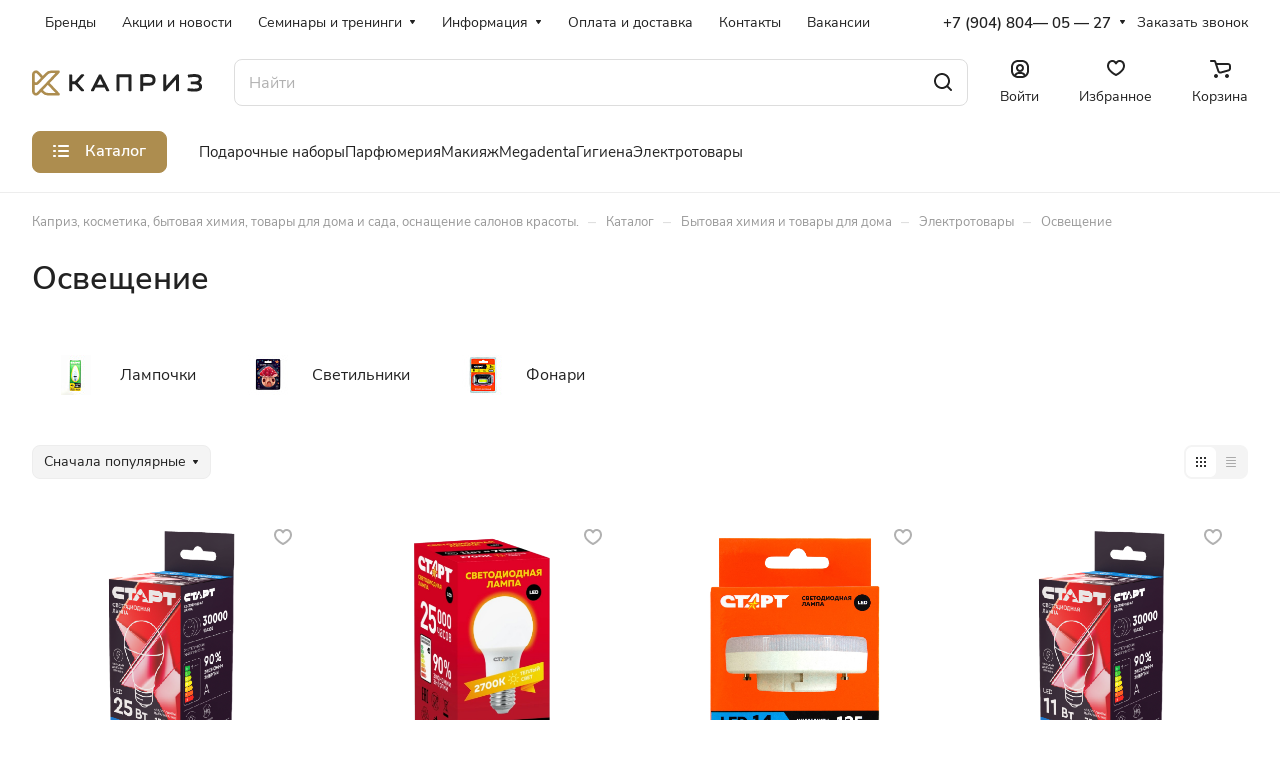

--- FILE ---
content_type: text/html; charset=UTF-8
request_url: https://tsp-kapriz.ru/catalog/bytovaya_khimiya_i_tovary_dlya_doma/elektrotovary/osveshchenie/
body_size: 64524
content:
<!DOCTYPE html>
<html xmlns="http://www.w3.org/1999/xhtml" xml:lang="ru" lang="ru" class="  ">
	<head><link rel="next" href="https://tsp-kapriz.ru/catalog/bytovaya_khimiya_i_tovary_dlya_doma/elektrotovary/osveshchenie/?PAGEN_1=2"  />
		<title>Освещение —  - Каприз, косметика, бытовая химия, товары для дома и сада, оснащение салонов красоты.</title>
		<meta name="viewport" content="initial-scale=1.0, width=device-width" />
		<meta name="HandheldFriendly" content="true" />
		<meta name="yes" content="yes" />
		<meta name="apple-mobile-web-app-status-bar-style" content="black" />
		<meta name="SKYPE_TOOLBAR" content="SKYPE_TOOLBAR_PARSER_COMPATIBLE" />
		<meta http-equiv="Content-Type" content="text/html; charset=UTF-8" />
<meta name="keywords" content="Косметическая" />
<meta name="description" content="Освещение — " />
<link href="/bitrix/js/ui/design-tokens/dist/ui.design-tokens.min.css?174677837723463"  rel="stylesheet" />
<link href="/bitrix/js/ui/fonts/opensans/ui.font.opensans.min.css?17467783782320"  rel="stylesheet" />
<link href="/bitrix/js/main/popup/dist/main.popup.bundle.min.css?175337698328056"  rel="stylesheet" />
<link href="/bitrix/cache/css/s1/aspro-lite/page_d44e118d2b0efc59c61bb73662e7c0b0/page_d44e118d2b0efc59c61bb73662e7c0b0_v1.css?175973930525076"  rel="stylesheet" />
<link href="/bitrix/cache/css/s1/aspro-lite/default_8620b67d2d04fce3fc155bcfdf76e854/default_8620b67d2d04fce3fc155bcfdf76e854_v1.css?17597391821994"  rel="stylesheet" />
<link href="/bitrix/cache/css/s1/aspro-lite/default_081aaa517413d93e623a288123b87037/default_081aaa517413d93e623a288123b87037_v1.css?175973918214859"  rel="stylesheet" />
<link href="/bitrix/cache/css/s1/aspro-lite/default_88748ba715a0c7c7fd2a3bb402319f9b/default_88748ba715a0c7c7fd2a3bb402319f9b_v1.css?17597391703300"  rel="stylesheet" />
<link href="/bitrix/cache/css/s1/aspro-lite/template_556e2170f5770867a58ca2b53d183b70/template_556e2170f5770867a58ca2b53d183b70_v1.css?1759739169241659"  data-template-style="true" rel="stylesheet" />
<script>if(!window.BX)window.BX={};if(!window.BX.message)window.BX.message=function(mess){if(typeof mess==='object'){for(let i in mess) {BX.message[i]=mess[i];} return true;}};</script>
<script>(window.BX||top.BX).message({"JS_CORE_LOADING":"Загрузка...","JS_CORE_NO_DATA":"- Нет данных -","JS_CORE_WINDOW_CLOSE":"Закрыть","JS_CORE_WINDOW_EXPAND":"Развернуть","JS_CORE_WINDOW_NARROW":"Свернуть в окно","JS_CORE_WINDOW_SAVE":"Сохранить","JS_CORE_WINDOW_CANCEL":"Отменить","JS_CORE_WINDOW_CONTINUE":"Продолжить","JS_CORE_H":"ч","JS_CORE_M":"м","JS_CORE_S":"с","JSADM_AI_HIDE_EXTRA":"Скрыть лишние","JSADM_AI_ALL_NOTIF":"Показать все","JSADM_AUTH_REQ":"Требуется авторизация!","JS_CORE_WINDOW_AUTH":"Войти","JS_CORE_IMAGE_FULL":"Полный размер"});</script>

<script src="/bitrix/js/main/core/core.min.js?1759663275229643"></script>

<script>BX.Runtime.registerExtension({"name":"main.core","namespace":"BX","loaded":true});</script>
<script>BX.setJSList(["\/bitrix\/js\/main\/core\/core_ajax.js","\/bitrix\/js\/main\/core\/core_promise.js","\/bitrix\/js\/main\/polyfill\/promise\/js\/promise.js","\/bitrix\/js\/main\/loadext\/loadext.js","\/bitrix\/js\/main\/loadext\/extension.js","\/bitrix\/js\/main\/polyfill\/promise\/js\/promise.js","\/bitrix\/js\/main\/polyfill\/find\/js\/find.js","\/bitrix\/js\/main\/polyfill\/includes\/js\/includes.js","\/bitrix\/js\/main\/polyfill\/matches\/js\/matches.js","\/bitrix\/js\/ui\/polyfill\/closest\/js\/closest.js","\/bitrix\/js\/main\/polyfill\/fill\/main.polyfill.fill.js","\/bitrix\/js\/main\/polyfill\/find\/js\/find.js","\/bitrix\/js\/main\/polyfill\/matches\/js\/matches.js","\/bitrix\/js\/main\/polyfill\/core\/dist\/polyfill.bundle.js","\/bitrix\/js\/main\/core\/core.js","\/bitrix\/js\/main\/polyfill\/intersectionobserver\/js\/intersectionobserver.js","\/bitrix\/js\/main\/lazyload\/dist\/lazyload.bundle.js","\/bitrix\/js\/main\/polyfill\/core\/dist\/polyfill.bundle.js","\/bitrix\/js\/main\/parambag\/dist\/parambag.bundle.js"]);
</script>
<script>BX.Runtime.registerExtension({"name":"aspro_cookie","namespace":"window","loaded":true});</script>
<script>BX.Runtime.registerExtension({"name":"aspro_metrika.goals","namespace":"window","loaded":true});</script>
<script>BX.Runtime.registerExtension({"name":"aspro_logo","namespace":"window","loaded":true});</script>
<script>(window.BX||top.BX).message({"ADD_BASKET_PROPS_TITLE":"Выберите свойства, добавляемые в корзину","ADD_BASKET_PROPS_BUTTON_TITLE":"Выбрать"});</script>
<script>BX.Runtime.registerExtension({"name":"aspro_item_action","namespace":"window","loaded":true});</script>
<script>(window.BX||top.BX).message({"NOTICE_ADDED2CART":"В корзине","NOTICE_CLOSE":"Закрыть","NOTICE_MORE":"и ещё #COUNT# #PRODUCTS#","NOTICE_PRODUCT0":"товаров","NOTICE_PRODUCT1":"товар","NOTICE_PRODUCT2":"товара","NOTICE_ERROR":"Ошибка","NOTICE_REQUEST_ERROR":"Ошибка запроса","NOTICE_AUTHORIZED":"Вы успешно авторизовались","NOTICE_ADDED2COMPARE":"В сравнении","NOTICE_ADDED2FAVORITE":"В избранном","NOTICE_ADDED2SUBSCRIBE":"Вы подписались","NOTICE_REMOVED_FROM_COMPARE":"Удалено из сравнения","NOTICE_REMOVED_FROM_FAVORITE":"Удалено из избранного","NOTICE_REMOVED_FROM_SUBSCRIBE":"Удалено из подписки"});</script>
<script>BX.Runtime.registerExtension({"name":"aspro_notice","namespace":"window","loaded":true});</script>
<script>BX.Runtime.registerExtension({"name":"aspro_scroll_to_top","namespace":"window","loaded":true});</script>
<script>BX.Runtime.registerExtension({"name":"aspro_dropdown_select","namespace":"window","loaded":true});</script>
<script>BX.Runtime.registerExtension({"name":"aspro_menu_aim","namespace":"window","loaded":true});</script>
<script>BX.Runtime.registerExtension({"name":"aspro_menu_many_items","namespace":"window","loaded":true});</script>
<script>(window.BX||top.BX).message({"CT_BST_SEARCH_BUTTON2":"Найти","SEARCH_IN_SITE_FULL":"По всему сайту","SEARCH_IN_SITE":"Везде","SEARCH_IN_CATALOG_FULL":"По каталогу","SEARCH_IN_CATALOG":"Каталог"});</script>
<script>BX.Runtime.registerExtension({"name":"aspro_searchtitle","namespace":"window","loaded":true});</script>
<script>BX.Runtime.registerExtension({"name":"aspro_drag_scroll","namespace":"window","loaded":true});</script>
<script>BX.Runtime.registerExtension({"name":"aspro_chip","namespace":"window","loaded":true});</script>
<script>BX.Runtime.registerExtension({"name":"aspro_landings_list","namespace":"window","loaded":true});</script>
<script>BX.Runtime.registerExtension({"name":"aspro_toggle_panel","namespace":"window","loaded":true});</script>
<script>BX.Runtime.registerExtension({"name":"fx","namespace":"window","loaded":true});</script>
<script>BX.Runtime.registerExtension({"name":"ui.design-tokens","namespace":"window","loaded":true});</script>
<script>BX.Runtime.registerExtension({"name":"ui.fonts.opensans","namespace":"window","loaded":true});</script>
<script>BX.Runtime.registerExtension({"name":"main.popup","namespace":"BX.Main","loaded":true});</script>
<script>BX.Runtime.registerExtension({"name":"popup","namespace":"window","loaded":true});</script>
<script>BX.Runtime.registerExtension({"name":"aspro_alphanumeric","namespace":"window","loaded":true});</script>
<script>BX.Runtime.registerExtension({"name":"aspro_catalog","namespace":"window","loaded":true});</script>
<script>BX.Runtime.registerExtension({"name":"aspro_catalog_block","namespace":"window","loaded":true});</script>
<script>BX.Runtime.registerExtension({"name":"aspro_select_offer_load","namespace":"window","loaded":true});</script>
<script>BX.Runtime.registerExtension({"name":"aspro_countdown","namespace":"window","loaded":true});</script>
<script>BX.Runtime.registerExtension({"name":"aspro_filter_panel","namespace":"window","loaded":true});</script>
<script>BX.Runtime.registerExtension({"name":"aspro_smart_filter.ui","namespace":"window","loaded":true});</script>
<script>BX.Runtime.registerExtension({"name":"aspro_animate","namespace":"window","loaded":true});</script>
<script>BX.Runtime.registerExtension({"name":"aspro_smart_filter","namespace":"window","loaded":true});</script>
<script>BX.Runtime.registerExtension({"name":"aspro_order-info","namespace":"window","loaded":true});</script>
<script>BX.Runtime.registerExtension({"name":"ls","namespace":"window","loaded":true});</script>
<script>BX.Runtime.registerExtension({"name":"aspro_skeleton","namespace":"window","loaded":true});</script>
<script>(window.BX||top.BX).message({"LANGUAGE_ID":"ru","FORMAT_DATE":"DD.MM.YYYY","FORMAT_DATETIME":"DD.MM.YYYY HH:MI:SS","COOKIE_PREFIX":"BITRIX_SM","SERVER_TZ_OFFSET":"10800","UTF_MODE":"Y","SITE_ID":"s1","SITE_DIR":"\/","USER_ID":"","SERVER_TIME":1768421815,"USER_TZ_OFFSET":0,"USER_TZ_AUTO":"Y","bitrix_sessid":"7d17b8c0838045c27abe1cd9f7aca3b2"});</script>


<script  src="/bitrix/cache/js/s1/aspro-lite/kernel_main/kernel_main_v1.js?1759745313204264"></script>
<script src="/bitrix/js/main/ajax.min.js?174677838022194"></script>
<script src="/bitrix/js/main/popup/dist/main.popup.bundle.min.js?175966329667261"></script>
<script src="/bitrix/js/main/core/core_ls.min.js?17467783812683"></script>
<script>BX.setJSList(["\/bitrix\/js\/main\/pageobject\/dist\/pageobject.bundle.js","\/bitrix\/js\/main\/core\/core_window.js","\/bitrix\/js\/main\/date\/main.date.js","\/bitrix\/js\/main\/core\/core_date.js","\/bitrix\/js\/main\/utils.js","\/bitrix\/js\/main\/core\/core_fx.js","\/bitrix\/js\/main\/dd.js","\/bitrix\/js\/main\/core\/core_uf.js","\/bitrix\/js\/main\/core\/core_dd.js","\/bitrix\/js\/main\/core\/core_tooltip.js","\/bitrix\/templates\/aspro-lite\/components\/aspro\/smartseo.tags\/lite\/script.js","\/bitrix\/templates\/aspro-lite\/js\/jquery.history.js","\/bitrix\/templates\/aspro-lite\/js\/mobile.min.js","\/bitrix\/templates\/aspro-lite\/js\/smart-filter.min.js","\/bitrix\/templates\/aspro-lite\/js\/observer.js","\/bitrix\/templates\/aspro-lite\/js\/lite.bootstrap.js","\/bitrix\/templates\/aspro-lite\/vendor\/jquery.cookie.js","\/bitrix\/templates\/aspro-lite\/vendor\/jquery.validate.min.js","\/bitrix\/templates\/aspro-lite\/vendor\/js\/ripple.js","\/bitrix\/templates\/aspro-lite\/js\/detectmobilebrowser.js","\/bitrix\/templates\/aspro-lite\/js\/matchMedia.js","\/bitrix\/templates\/aspro-lite\/js\/jquery.actual.min.js","\/bitrix\/templates\/aspro-lite\/js\/jquery-ui.min.js","\/bitrix\/templates\/aspro-lite\/js\/jqModal.js","\/bitrix\/templates\/aspro-lite\/js\/scrollTabs.js","\/bitrix\/templates\/aspro-lite\/js\/blocks\/controls.js","\/bitrix\/templates\/aspro-lite\/js\/blocks\/dropdown-product.js","\/bitrix\/templates\/aspro-lite\/js\/blocks\/hint.js","\/bitrix\/templates\/aspro-lite\/js\/blocks\/tabs-history.js","\/bitrix\/templates\/aspro-lite\/js\/general.js","\/bitrix\/templates\/aspro-lite\/js\/custom.js","\/bitrix\/templates\/aspro-lite\/js\/metrika.goals.min.js","\/bitrix\/templates\/aspro-lite\/js\/logo.min.js","\/bitrix\/templates\/aspro-lite\/js\/item-action.min.js","\/bitrix\/templates\/aspro-lite\/js\/notice.min.js","\/bitrix\/templates\/aspro-lite\/js\/scroll_to_top.min.js","\/bitrix\/templates\/aspro-lite\/components\/bitrix\/menu\/header\/script.js","\/bitrix\/templates\/aspro-lite\/vendor\/js\/jquery.menu-aim.min.js","\/bitrix\/templates\/aspro-lite\/js\/menu_many_items.min.js","\/bitrix\/templates\/aspro-lite\/js\/phones.js","\/bitrix\/components\/arturgolubev\/search.title\/script.js","\/bitrix\/templates\/aspro-lite\/components\/arturgolubev\/search.title\/corp\/script.js","\/bitrix\/templates\/aspro-lite\/js\/searchtitle.min.js","\/bitrix\/templates\/aspro-lite\/js\/dragscroll.min.js","\/bitrix\/templates\/aspro-lite\/components\/bitrix\/menu\/left\/script.js","\/bitrix\/templates\/aspro-lite\/components\/bitrix\/menu\/bottom2\/script.js","\/bitrix\/components\/aspro\/marketing.popup.lite\/templates\/.default\/script.js","\/bitrix\/templates\/aspro-lite\/js\/jquery.inputmask.bundle.min.js","\/bitrix\/templates\/aspro-lite\/components\/bitrix\/catalog.smart.filter\/catalog\/script.js","\/bitrix\/templates\/aspro-lite\/js\/jquery.alphanumeric.min.js","\/bitrix\/templates\/aspro-lite\/components\/bitrix\/catalog.section\/catalog_block\/script.js","\/bitrix\/templates\/aspro-lite\/js\/select_offer_load.min.js","\/bitrix\/templates\/aspro-lite\/vendor\/js\/jquery.plugin.min.js","\/bitrix\/templates\/aspro-lite\/vendor\/js\/countdown\/jquery.countdown.min.js","\/bitrix\/templates\/aspro-lite\/vendor\/js\/countdown\/jquery.countdown-ru.js","\/bitrix\/templates\/aspro-lite\/js\/conditional\/countdown.min.js"]);</script>
<script>BX.setCSSList(["\/bitrix\/templates\/aspro-lite\/components\/bitrix\/catalog\/main\/style.css","\/bitrix\/templates\/aspro-lite\/components\/bitrix\/catalog.section.list\/.default\/style.css","\/bitrix\/templates\/aspro-lite\/css\/chip.min.css","\/bitrix\/templates\/aspro-lite\/css\/landings-list.min.css","\/bitrix\/components\/aspro\/smartseo.content\/templates\/.default\/style.css","\/bitrix\/templates\/aspro-lite\/css\/filter-panel.min.css","\/bitrix\/templates\/aspro-lite\/css\/smart-filter.min.css","\/bitrix\/templates\/aspro-lite\/css\/animation\/animation_ext.min.css","\/bitrix\/templates\/aspro-lite\/css\/order-info.min.css","\/bitrix\/templates\/aspro-lite\/css\/fonts\/nunito-sans\/css\/nunito-sans.min.css","\/bitrix\/templates\/aspro-lite\/css\/lite.bootstrap.css","\/bitrix\/templates\/aspro-lite\/vendor\/css\/ripple.css","\/bitrix\/templates\/aspro-lite\/css\/buttons.css","\/bitrix\/templates\/aspro-lite\/css\/svg.css","\/bitrix\/templates\/aspro-lite\/css\/header.css","\/bitrix\/templates\/aspro-lite\/css\/footer.css","\/bitrix\/templates\/aspro-lite\/css\/mobile-header.css","\/bitrix\/templates\/aspro-lite\/css\/mobile-menu.css","\/bitrix\/templates\/aspro-lite\/css\/header-fixed.css","\/bitrix\/templates\/aspro-lite\/css\/page-title-breadcrumb-pagination.css","\/bitrix\/templates\/aspro-lite\/css\/social-icons.css","\/bitrix\/templates\/aspro-lite\/css\/left-menu.css","\/bitrix\/templates\/aspro-lite\/css\/tabs.css","\/bitrix\/templates\/aspro-lite\/css\/bg-banner.css","\/bitrix\/templates\/aspro-lite\/css\/item-views.css","\/bitrix\/templates\/aspro-lite\/css\/blocks\/cross.css","\/bitrix\/templates\/aspro-lite\/css\/blocks\/dark-light-theme.css","\/bitrix\/templates\/aspro-lite\/css\/blocks\/flexbox.css","\/bitrix\/templates\/aspro-lite\/css\/blocks\/grid-list.css","\/bitrix\/templates\/aspro-lite\/css\/blocks\/gutters.css","\/bitrix\/templates\/aspro-lite\/css\/blocks\/hint.css","\/bitrix\/templates\/aspro-lite\/css\/blocks\/images.css","\/bitrix\/templates\/aspro-lite\/css\/blocks\/line-block.css","\/bitrix\/templates\/aspro-lite\/css\/blocks\/mobile-scrolled.css","\/bitrix\/templates\/aspro-lite\/css\/blocks\/popup.css","\/bitrix\/templates\/aspro-lite\/css\/blocks\/prices.css","\/bitrix\/templates\/aspro-lite\/css\/blocks\/scroller.css","\/bitrix\/templates\/aspro-lite\/css\/blocks\/social-list.css","\/bitrix\/templates\/aspro-lite\/css\/blocks\/sticker.css","\/bitrix\/templates\/aspro-lite\/css\/blocks\/sticky.css","\/bitrix\/templates\/.default\/ajax\/ajax.css","\/bitrix\/templates\/aspro-lite\/css\/item-action.min.css","\/bitrix\/templates\/aspro-lite\/css\/notice.min.css","\/bitrix\/templates\/aspro-lite\/css\/scroll_to_top.min.css","\/bitrix\/templates\/aspro-lite\/components\/bitrix\/news.list\/banners\/style.css","\/bitrix\/templates\/aspro-lite\/components\/bitrix\/menu\/header\/style.css","\/bitrix\/templates\/aspro-lite\/css\/dropdown-select.min.css","\/bitrix\/templates\/aspro-lite\/css\/menu_many_items.min.css","\/bitrix\/templates\/aspro-lite\/components\/arturgolubev\/search.title\/corp\/style.css","\/bitrix\/templates\/aspro-lite\/css\/dragscroll.min.css","\/bitrix\/templates\/aspro-lite\/components\/bitrix\/breadcrumb\/main\/style.css","\/bitrix\/templates\/aspro-lite\/components\/bitrix\/menu\/bottom2\/style.css","\/bitrix\/components\/aspro\/marketing.popup.lite\/templates\/.default\/style.css","\/bitrix\/templates\/aspro-lite\/styles.css","\/bitrix\/templates\/aspro-lite\/template_styles.css","\/bitrix\/templates\/aspro-lite\/css\/form.css","\/bitrix\/templates\/aspro-lite\/css\/colored.css","\/bitrix\/templates\/aspro-lite\/css\/responsive.css","\/bitrix\/templates\/aspro-lite\/css\/custom.css","\/bitrix\/templates\/aspro-lite\/css\/toggle-panel.min.css","\/bitrix\/templates\/aspro-lite\/components\/bitrix\/catalog.smart.filter\/catalog\/style.css","\/bitrix\/templates\/aspro-lite\/components\/bitrix\/catalog.section\/catalog_block\/style.css","\/bitrix\/templates\/aspro-lite\/css\/catalog.min.css","\/bitrix\/templates\/aspro-lite\/css\/catalog-block.min.css","\/bitrix\/templates\/aspro-lite\/css\/conditional\/countdown.min.css","\/bitrix\/components\/aspro\/catalog.viewed.lite\/templates\/main\/style.css","\/bitrix\/templates\/aspro-lite\/css\/skeleton.css"]);</script>
<script>void 0===BX.Aspro?.Captcha&&(BX.namespace("Aspro.Captcha"),(()=>{const e="captchaApiLoader";let t={};BX.Aspro.Captcha=new class{constructor(){}get options(){return JSON.parse(JSON.stringify(t.options))}get params(){let e=t.options.params;return JSON.parse(JSON.stringify(e))}get key(){return t.options.key}get hl(){return t.options.params.hl}get type(){return t.options.type}isYandexSmartCaptcha(){return"ya.smartcaptcha"==this.type}isGoogleRecaptcha(){return!this.isYandexSmartCaptcha()}isGoogleRecaptcha3(){return this.isGoogleRecaptcha()&&3==t.options.ver}isInvisible(){return this.isYandexSmartCaptcha()?t.options.params.invisible:this.isGoogleRecaptcha()&&!this.isGoogleRecaptcha3()?"invisible"==t.options.params.size:void 0}get className(){return this.isYandexSmartCaptcha()?"smart-captcha":this.isGoogleRecaptcha()?"g-recaptcha":""}get selector(){return"."+this.className}get clientResponseSelector(){return this.isYandexSmartCaptcha()?'[name="smart-token"]':this.isGoogleRecaptcha()?".g-recaptcha-response":""}get api(){return this.isYandexSmartCaptcha()?window.smartCaptcha||null:this.isGoogleRecaptcha()&&window.grecaptcha||null}getApiResponse(e){return void 0!==e?this.api.getResponse(e):""}init(e){t.options||(t.options="object"==typeof e&&e?e:{},window.onLoadCaptcha=window.onLoadCaptcha||this.onLoad.bind(this),window.renderCaptcha=window.renderCaptcha||this.render.bind(this),window.onPassedCaptcha=window.onPassedCaptcha||this.onPassed.bind(this),window.renderRecaptchaById=window.renderRecaptchaById||window.renderCaptcha,this.isYandexSmartCaptcha()&&(window.asproRecaptcha=t.options),this.isGoogleRecaptcha()&&(window.asproRecaptcha.params={sitekey:t.options.key,recaptchaLang:t.options.params.hl,callback:t.options.params.callback},this.isGoogleRecaptcha3()||(window.asproRecaptcha.params.recaptchaSize=t.options.params.size,window.asproRecaptcha.params.recaptchaColor=t.options.params.theme,window.asproRecaptcha.params.recaptchaLogoShow=t.options.params.showLogo,window.asproRecaptcha.params.recaptchaBadge=t.options.params.badge)))}load(){return t.loadPromise=t.loadPromise||new Promise(((a,o)=>{try{if(t.onResolveLoadPromise=()=>{a()},document.getElementById(e))throw"Another Api loader already exists";let o=document.createElement("script");o.id=e,this.isYandexSmartCaptcha()?o.src="https://smartcaptcha.yandexcloud.net/captcha.js?render=onload&onload=onLoadCaptcha":o.src="//www.google.com/recaptcha/api.js?hl="+this.hl+"&onload=onLoadCaptcha&render="+(this.isGoogleRecaptcha3()?this.key:"explicit"),document.head.appendChild(o)}catch(e){console.error(e),o(e)}})),t.loadPromise}onLoad(){"function"==typeof t.onResolveLoadPromise&&t.onResolveLoadPromise()}validate(e){if(e){let t=e.closest("form")?.querySelector(this.selector);if(t){let e=t.getAttribute("data-widgetid");if(void 0!==e)return""!=this.getApiResponse(e)}}return!0}onPassed(e){e&&document.querySelectorAll(this.selector).forEach((t=>{let a=t.getAttribute("data-widgetid");if(void 0!==a){if(this.getApiResponse(a)==e){let a=t.closest("form");if(a)if(this.isInvisible()){let t=this.clientResponseSelector;a.querySelector(t)&&!a.querySelector(t).value&&(a.querySelector(t).value=e),document.querySelectorAll('iframe[src*="recaptcha"]').forEach((e=>{let t=e.parentElement?.parentElement;t&&(t.classList.contains("grecaptcha-badge")||(t.style.width="100%"))})),"one_click_buy_form"==a.getAttribute("id")?BX.submit(BX("one_click_buy_form")):"form_comment"==a.getAttribute("name")?BX.submit(BX("form_comment")):-1!==a.getAttribute("id")?.indexOf("auth-page-form")?BX.submit(a):a.submit()}else this.Replacer.addValidationInput(a),a.querySelector("input.recaptcha")&&this.api&&$(a.querySelector("input.recaptcha")).valid()}}}))}onSubmit(e){return new Promise(((t,a)=>{try{if("object"==typeof e&&e&&e.form&&this.api){let a=e.form.querySelector(this.selector);if(a){let o=a.getAttribute("data-widgetid");if(void 0!==o){let a=this.clientResponseSelector;e.form.querySelector(a)&&!e.form.querySelector(a).value&&(this.isInvisible()?(this.api.execute(o),t(!1)):this.isGoogleRecaptcha3()&&(this.api.execute(this.key,{action:"maxscore"}).then((t=>{e.form.querySelector(a).value=t,"one_click_buy_form"==e.form.getAttribute("id")?BX.submit(BX("one_click_buy_form")):"form_comment"==e.form.getAttribute("name")?BX.submit(BX("form_comment")):-1!==e.form.getAttribute("id")?.indexOf("auth-page-form")?BX.submit(e.form):e.form.submit()})),t(!1)))}}}t(!0)}catch(e){console.error(e),a(e)}}))}render(e){return new Promise(((t,a)=>{this.load().then((()=>{try{if(!this.api)throw"Captcha api not loaded";const a=a=>{if(!a.classList.contains(this.className))throw"Node is not a captcha #"+e;let o;this.isGoogleRecaptcha3()?(a.innerHTML='<textarea class="g-recaptcha-response" style="display:none;resize:0;" name="g-recaptcha-response"></textarea>',t(a)):(a.children.length&&t(a),o=this.api.render(a,this.params),a.setAttribute("data-widgetid",o),t(a))};let o=document.getElementById(e);if(o)a(o);else{let t=0;const s=setInterval((()=>{if(o=document.getElementById(e),o)clearInterval(s),a(o);else if(++t>=10)throw clearInterval(s),"Captcha not finded #"+e}),100)}}catch(e){console.error(e),a(e)}})).catch((e=>{console.error(e),a(e)}))}))}reset(){(this.isGoogleRecaptcha()||this.isYandexSmartCaptcha())&&this.api.reset()}};BX.Aspro.Captcha.Replacer=new class{constructor(){this.bindEvents()}bindEvents(){BX.addCustomEvent(window,"onRenderCaptcha",BX.proxy(this.replace,this)),BX.addCustomEvent(window,"onAjaxSuccess",BX.proxy(this.replace,this))}replace(e){try{this.fixExists();let e=this.getForms();for(let t=0;t<e.length;++t){let a=e[t];this.hideLabel(a),this.removeReload(a),BX.Aspro.Captcha.isGoogleRecaptcha3()&&this.hideRow(a),BX.Aspro.Captcha.isGoogleRecaptcha3()||BX.Aspro.Captcha.isInvisible()||this.addValidationInput(a);let o=this.getInputs(a);for(let e=0;e<o.length;++e)this.replaceInput(o[e]);let s=this.getImages(a);for(let e=0;e<s.length;++e)this.hideImage(s[e])}return!0}catch(e){return console.error(e),!1}}fixExists(){let e=document.getElementsByClassName(BX.Aspro.Captcha.className);if(e.length)for(let t=0;t<e.length;++t){let a=e[t],o=a.id;if("string"==typeof o&&0!==o.length){let e=a.closest("form");if(e&&(this.hideLabel(e),this.removeReload(e),BX.Aspro.Captcha.isGoogleRecaptcha()&&BX.Aspro.Captcha.isGoogleRecaptcha3()&&this.hideRow(e),BX.Aspro.Captcha.isGoogleRecaptcha3()||BX.Aspro.Captcha.isInvisible()||this.addValidationInput(e),BX.Aspro.Captcha.isYandexSmartCaptcha()||!BX.Aspro.Captcha.isGoogleRecaptcha3())){let e=a.closest(".captcha-row");e&&(BX.Aspro.Captcha.isYandexSmartCaptcha()?BX.Aspro.Captcha.isInvisible()&&e.classList.add((BX.Aspro.Captcha.params.hideShield,"n"),BX.Aspro.Captcha.params.shieldPosition):e.classList.add("logo_captcha_"+BX.Aspro.Captcha.params.showLogo,window.BX.Aspro.Captcha.params.badge),BX.Aspro.Captcha.isInvisible()&&e.classList.add("invisible"),e.querySelector(".captcha_image")?.classList.add("recaptcha_tmp_img"),e.querySelector(".captcha_input")?.classList.add("recaptcha_text"))}}}}getForms(){let e=[],t=this.getInputs();for(let a=0;a<t.length;++a){let o=t[a].closest("form");o&&e.push(o)}return e}getInputs(e=null){let t=[];return(e=e||document).querySelectorAll('form input[name="captcha_word"]').forEach((e=>{t.push(e)})),t}getImages(e=null){let t=[];return(e=e||document).querySelectorAll("img[src]").forEach((e=>{(/\/bitrix\/tools\/captcha.php\?(captcha_code|captcha_sid)=[^>]*?/i.test(e.src)||"captcha"===e.id)&&t.push(e)})),t}replaceInput(e){if(!e)return;let t="recaptcha-dynamic-"+(new Date).getTime();if(null!==document.getElementById(t)){let e=!1,a=null,o=65535;do{a=Math.floor(Math.random()*o),e=null!==document.getElementById(t+a)}while(e);t+=a}let a=document.createElement("div");a.id=t,a.className=BX.Aspro.Captcha.className,a.setAttribute("data-sitekey",BX.Aspro.Captcha.key),e.parentNode&&(e.parentNode.classList.add("recaptcha_text"),e.parentNode.replaceChild(a,e)),BX.Aspro.Captcha.render(t)}hideImage(e){if(!e)return;e.style.display="none";e.setAttribute("src","[data-uri]"),e.parentNode&&e.parentNode.classList.add("recaptcha_tmp_img")}hideLabel(e=null){(e=e||document).querySelectorAll(".captcha-row label").forEach((e=>{e.style.display="none"}))}removeReload(e=null){(e=e||document).querySelectorAll(".captcha-row .refresh").forEach((e=>{e.remove()})),e.querySelectorAll(".captcha_reload").forEach((e=>{e.remove()}))}hideRow(e=null){(e=e||document).querySelectorAll(".captcha-row").forEach((e=>{e.style.display="none"}))}addValidationInput(e=null){(e=e||document).querySelectorAll(".captcha-row").forEach((e=>{e.querySelector("input.recaptcha")||e.appendChild(BX.create({tag:"input",attrs:{type:"text",class:"recaptcha"},html:""}))}))}}})());</script>
<script>window['asproRecaptcha'] = {"type":"g.recaptcha","key":"6LfF458pAAAAAFCCAe3VdfLUtoLuDTXIKP4E5Rpx","ver":"3","params":{"sitekey":"6LfF458pAAAAAFCCAe3VdfLUtoLuDTXIKP4E5Rpx","hl":"ru","callback":"onPassedCaptcha"}};</script><script>BX.Aspro.Captcha.init({"type":"g.recaptcha","key":"6LfF458pAAAAAFCCAe3VdfLUtoLuDTXIKP4E5Rpx","ver":"3","params":{"sitekey":"6LfF458pAAAAAFCCAe3VdfLUtoLuDTXIKP4E5Rpx","hl":"ru","callback":"onPassedCaptcha"}});</script>
<script>
					(function () {
						"use strict";

						var counter = function ()
						{
							var cookie = (function (name) {
								var parts = ("; " + document.cookie).split("; " + name + "=");
								if (parts.length == 2) {
									try {return JSON.parse(decodeURIComponent(parts.pop().split(";").shift()));}
									catch (e) {}
								}
							})("BITRIX_CONVERSION_CONTEXT_s1");

							if (cookie && cookie.EXPIRE >= BX.message("SERVER_TIME"))
								return;

							var request = new XMLHttpRequest();
							request.open("POST", "/bitrix/tools/conversion/ajax_counter.php", true);
							request.setRequestHeader("Content-type", "application/x-www-form-urlencoded");
							request.send(
								"SITE_ID="+encodeURIComponent("s1")+
								"&sessid="+encodeURIComponent(BX.bitrix_sessid())+
								"&HTTP_REFERER="+encodeURIComponent(document.referrer)
							);
						};

						if (window.frameRequestStart === true)
							BX.addCustomEvent("onFrameDataReceived", counter);
						else
							BX.ready(counter);
					})();
				</script>
<script>BX.message({'JS_REQUIRED':'Заполните это поле!','JS_FORMAT':'Неверный формат!','JS_FILE_EXT':'Недопустимое расширение файла!','JS_PASSWORD_COPY':'Пароли не совпадают!','JS_PASSWORD_LENGTH':'Минимум 6 символов!','JS_ERROR':'Неверно заполнено поле!','JS_FILE_SIZE':'Максимальный размер 5мб!','JS_FILE_BUTTON_NAME':'Выберите файл','JS_FILE_DEFAULT':'Файл не найден','JS_DATE':'Некорректная дата!','JS_DATETIME':'Некорректная дата/время!','JS_REQUIRED_LICENSES':'Согласитесь с условиями','JS_REQUIRED_OFFER':'Согласитесь с условиями','JS_INVALID_NUMBER':'Неверный номер','JS_INVALID_COUNTRY_CODE':'Неверный код страны','JS_TOO_SHORT':'Номер слишком короткий','JS_TOO_LONG':'Номер слишком длинный','S_CALLBACK':'Заказать звонок','S_QUESTION':'Задать вопрос','S_ASK_QUESTION':'Задать вопрос','S_FEEDBACK':'Оставить отзыв','ERROR_INCLUDE_MODULE_DIGITAL_TITLE':'Ошибка подключения модуля &laquo;Аспро: ЛайтШоп&raquo;','ERROR_INCLUDE_MODULE_DIGITAL_TEXT':'Ошибка подключения модуля &laquo;Аспро: ЛайтШоп&raquo;.<br />Пожалуйста установите модуль и повторите попытку','S_SERVICES':'Наши услуги','S_SERVICES_SHORT':'Услуги','S_TO_ALL_SERVICES':'Все услуги','S_CATALOG':'Каталог товаров','S_CATALOG_SHORT':'Каталог','S_TO_ALL_CATALOG':'Весь каталог','S_CATALOG_FAVORITES':'Наши товары','S_CATALOG_FAVORITES_SHORT':'Товары','S_NEWS':'Новости','S_TO_ALL_NEWS':'Все новости','S_COMPANY':'О компании','S_OTHER':'Прочее','S_CONTENT':'Контент','T_JS_ARTICLE':'Артикул: ','T_JS_NAME':'Наименование: ','T_JS_PRICE':'Цена: ','T_JS_QUANTITY':'Количество: ','T_JS_SUMM':'Сумма: ','FANCY_CLOSE':'Закрыть','FANCY_NEXT':'Вперед','FANCY_PREV':'Назад','CUSTOM_COLOR_CHOOSE':'Выбрать','CUSTOM_COLOR_CANCEL':'Отмена','S_MOBILE_MENU':'Меню','DIGITAL_T_MENU_BACK':'Назад','DIGITAL_T_MENU_CALLBACK':'Обратная связь','DIGITAL_T_MENU_CONTACTS_TITLE':'Будьте на связи','TITLE_BASKET':'В корзине товаров на #SUMM#','BASKET_SUMM':'#SUMM#','EMPTY_BASKET':'Корзина пуста','TITLE_BASKET_EMPTY':'Корзина пуста','BASKET':'Корзина','SEARCH_TITLE':'Поиск','SOCIAL_TITLE':'Оставайтесь на связи','LOGIN':'Войти','MY_CABINET':'Кабинет','SUBSCRIBE_TITLE':'Будьте всегда в курсе','HEADER_SCHEDULE':'Время работы','SEO_TEXT':'SEO описание','COMPANY_IMG':'Картинка компании','COMPANY_TEXT':'Описание компании','JS_RECAPTCHA_ERROR':'Пройдите проверку','JS_PROCESSING_ERROR':'Согласитесь с условиями!','CONFIG_SAVE_SUCCESS':'Настройки сохранены','CONFIG_SAVE_FAIL':'Ошибка сохранения настроек','CLEAR_FILE':'Отменить','ALL_SECTIONS_PROJECT':'Все проекты','RELOAD_PAGE':'Обновить страницу','REFRESH':'Поменять картинку','RECAPTCHA_TEXT':'Подтвердите, что вы не робот','SHOW':'Еще','HIDE':'Скрыть','FILTER_EXPAND_VALUES':'Показать все','FILTER_HIDE_VALUES':'Свернуть','COUNTDOWN_SEC':'сек','COUNTDOWN_MIN':'мин','COUNTDOWN_HOUR':'час','COUNTDOWN_DAY0':'дн','COUNTDOWN_DAY1':'дн','COUNTDOWN_DAY2':'дн','COUNTDOWN_WEAK0':'Недель','COUNTDOWN_WEAK1':'Неделя','COUNTDOWN_WEAK2':'Недели','COUNTDOWN_MONTH0':'Месяцев','COUNTDOWN_MONTH1':'Месяц','COUNTDOWN_MONTH2':'Месяца','COUNTDOWN_YEAR0':'Лет','COUNTDOWN_YEAR1':'Год','COUNTDOWN_YEAR2':'Года','COUNTDOWN_COMPACT_SEC':'с','COUNTDOWN_COMPACT_MIN':'м','COUNTDOWN_COMPACT_HOUR':'ч','COUNTDOWN_COMPACT_DAY':'д','COUNTDOWN_COMPACT_WEAK':'н','COUNTDOWN_COMPACT_MONTH':'м','COUNTDOWN_COMPACT_YEAR0':'л','COUNTDOWN_COMPACT_YEAR1':'г','BASKET_PRINT_BUTTON':'Распечатать','BASKET_CLEAR_ALL_BUTTON':'Очистить','BASKET_QUICK_ORDER_BUTTON':'Быстрый заказ','BASKET_CONTINUE_BUTTON':'Продолжить покупки','BASKET_ORDER_BUTTON':'Оформить заказ','SHARE_BUTTON':'Поделиться','BASKET_CHANGE_TITLE':'Ваш заказ','BASKET_CHANGE_LINK':'Изменить','MORE_INFO_SKU':'Купить','ITEM_ECONOMY':'Экономия','ITEM_ARTICLE':'Артикул: ','JS_FORMAT_ORDER':'имеет неверный формат','JS_BASKET_COUNT_TITLE':'В корзине товаров на SUMM','POPUP_VIDEO':'Видео','POPUP_GIFT_TEXT':'Нашли что-то особенное? Намекните другу о подарке!','ORDER_FIO_LABEL':'Ф.И.О.','ORDER_PHONE_LABEL':'Телефон','ORDER_REGISTER_BUTTON':'Регистрация','PRICES_TYPE':'Варианты цен','FILTER_HELPER_VALUES':' знач.','SHOW_MORE_SCU_MAIN':'Еще #COUNT#','SHOW_MORE_SCU_1':'предложение','SHOW_MORE_SCU_2':'предложения','SHOW_MORE_SCU_3':'предложений','PARENT_ITEM_NOT_FOUND':'Не найден основной товар для услуги в корзине. Обновите страницу и попробуйте снова.','S_FAVORITE':'Избранное','S_COMPARE':'Сравнение','/home/bitrix/ext_www/tsp-kapriz.ru/bitrix/templates/aspro-lite/components/bitrix/catalog.element/main/lang/ru/template.php':{'ARTICLE':''},'/home/bitrix/ext_www/tsp-kapriz.ru/bitrix/templates/aspro-lite-mobile/components/bitrix/catalog.element/main/lang/ru/template.php':{'ARTICLE':''},'/home/bitrix/ext_www/tsp-kapriz.ru/bitrix/templates/aspro-lite/components/bitrix/catalog/main/lang/ru/element.php':{'S_ARTICLE':''},'/home/bitrix/ext_www/tsp-kapriz.ru/bitrix/templates/aspro-lite-mobile/components/bitrix/catalog/main/lang/ru/element.php':{'S_ARTICLE':''},'/home/bitrix/ext_www/tsp-kapriz.ru/bitrix/modules/aspro.lite/lang/ru/classes/general/CLite.php':{'S_ARTICLE':''},'':{'S_ARTICLE':''},'/home/bitrix/ext_www/tsp-kapriz.ru/bitrix/components/aspro/social.info.lite/templates/.default/lang/ru/template.php':{'TEMPL_SOCIAL_ASPRO_LINK':'Вакансии'},'/home/bitrix/ext_www/tsp-kapriz.ru/bitrix/templates/aspro-lite/components/bitrix/news.list/services-list/lang/ru/template.php':{'S_ORDER_SERVISE':'Отправить заявку'},'/home/bitrix/ext_www/tsp-kapriz.ru/bitrix/templates/aspro-lite-mobile/components/bitrix/news.list/services-list/lang/ru/template.php':{'S_ORDER_SERVISE':'Отправить заявку'},'/home/bitrix/ext_www/tsp-kapriz.ru/bitrix/templates/aspro-lite/components/bitrix/news/contacts/lang/ru/section.php':{'T_CONTACTS_MAIN_OFFICE':'Головной офис'},'/home/bitrix/ext_www/tsp-kapriz.ru/bitrix/templates/aspro-lite/components/bitrix/news/contacts/lang/ru/detail.php':{'T_CONTACTS_MAIN_OFFICE':'Головной офис'},'/home/bitrix/ext_www/tsp-kapriz.ru/bitrix/templates/aspro-lite/components/bitrix/news/contacts/lang/ru/news.php':{'T_CONTACTS_MAIN_OFFICE':'Головной офис'},'/home/bitrix/ext_www/tsp-kapriz.ru/bitrix/templates/aspro-lite-mobile/components/bitrix/news/contacts/lang/ru/section.php':{'T_CONTACTS_MAIN_OFFICE':'Головной офис'},'/home/bitrix/ext_www/tsp-kapriz.ru/bitrix/templates/aspro-lite-mobile/components/bitrix/news/contacts/lang/ru/detail.php':{'T_CONTACTS_MAIN_OFFICE':'Головной офис'},'/home/bitrix/ext_www/tsp-kapriz.ru/bitrix/templates/aspro-lite-mobile/components/bitrix/news/contacts/lang/ru/news.php':{'T_CONTACTS_MAIN_OFFICE':'Головной офис'},'/home/bitrix/ext_www/tsp-kapriz.ru/bitrix/modules/b2p.cards/lang/ru/payment/payment.php':{'PYM_TITLE':'','PYM_ORDER':'','PYM_TO_PAY':'','PYM_BUTTON':'Оплата'},'/home/bitrix/ext_www/tsp-kapriz.ru/bitrix/templates/aspro-lite/components/bitrix/sale.order.ajax/v2/lang/ru/template.php':{'SOA_ORDER_SUC':'Заказ <b>#ORDER_ID#<\/b> успешно создан.','SOA_PAYMENT_SUC':'','SOA_ORDER_SUC1':'','SOA_PAY':'','SOA_ERROR_ORDER':'','SOA_ERROR_ORDER_LOST':'','SOA_ERROR_ORDER_LOST1':''},'/home/bitrix/ext_www/tsp-kapriz.ru/bitrix/templates/aspro-lite-mobile/components/bitrix/sale.order.ajax/v2/lang/ru/template.php':{'SOA_ORDER_SUC':'Заказ <b>#ORDER_ID#<\/b> успешно создан.','SOA_PAYMENT_SUC':'','SOA_ORDER_SUC1':'','SOA_PAY':'','SOA_ERROR_ORDER':'','SOA_ERROR_ORDER_LOST':'','SOA_ERROR_ORDER_LOST1':''},'/home/bitrix/ext_www/tsp-kapriz.ru/bitrix/templates/aspro-lite/components/bitrix/news/brands/lang/ru/detail.php':{'sort_title_property':'#CODE# (#ORDER#)'},'/home/bitrix/ext_www/tsp-kapriz.ru/bitrix/templates/aspro-lite-mobile/components/bitrix/news/brands/lang/ru/detail.php':{'sort_title_property':'#CODE# (#ORDER#)'}})</script>
<link rel="manifest" href="/manifest.json">
<style>html {--border-radius:8px;--theme-base-color:#ad8d4f;--theme-base-opacity-color:#ad8d4f1a;--theme-more-color:#bda472;--theme-outer-border-radius:12px;--theme-text-transform:none;--theme-letter-spacing:normal;--theme-button-font-size:0%;--theme-button-padding-2px:0%;--theme-button-padding-1px:0%;--theme-more-color-hue:40;--theme-more-color-saturation:36%;--theme-more-color-lightness:59%;--theme-base-color-hue:40;--theme-base-color-saturation:37%;--theme-base-color-lightness:49%;--theme-lightness-hover-diff:6%;}</style>
<style>html {font-size:16px;--theme-font-family:Nunito Sans;--theme-font-title-family:var(--theme-font-family);--theme-font-title-weight:600;}</style>
<style>html {--theme-page-width: 1500px;--theme-page-width-padding: 32px}</style>

            <script src="/bitrix/templates/aspro-lite/js/app.min.js?17467783952299"></script>
            <script data-skip-moving="true" src="/bitrix/js/main/jquery/jquery-3.6.0.min.js"></script>
            <script data-skip-moving="true" src="/bitrix/templates/aspro-lite/js/speed.min.js?=1746778395"></script>
        
<link href="/bitrix/templates/aspro-lite/css/print.min.css?174677839512929" data-template-style="true" rel="stylesheet" media="print">
<script>window.lazySizesConfig = window.lazySizesConfig || {};lazySizesConfig.loadMode = 1;lazySizesConfig.expand = 200;lazySizesConfig.expFactor = 1;lazySizesConfig.hFac = 0.1;window.lazySizesConfig.loadHidden = false;</script>
<script src="/bitrix/templates/aspro-lite/vendor/lazysizes.min.js" data-skip-moving="true" defer=""></script>
<script src="/bitrix/templates/aspro-lite/vendor/ls.unveilhooks.min.js" data-skip-moving="true" defer=""></script>
<link rel="shortcut icon" href="/favicon.png" type="image/png" />
<link rel="apple-touch-icon" sizes="180x180" href="/upload/aspro.lite/9c5/2hgno3du45j1vqp0rvc0sq6fltcci24w.png" />

<meta property="og:title" content="Освещение —  - Каприз, косметика, бытовая химия, товары для дома и сада, оснащение салонов красоты." />
<meta property="og:type" content="website" />
<meta property="og:image" content="https://tsp-kapriz.ru:443/upload/CLite/c45/fhghplv1bsk8urg7l45mfpnzcybtt916.png" />
<link rel="image_src" href="https://tsp-kapriz.ru:443/upload/CLite/c45/fhghplv1bsk8urg7l45mfpnzcybtt916.png"  />
<meta property="og:url" content="https://tsp-kapriz.ru:443/catalog/bytovaya_khimiya_i_tovary_dlya_doma/elektrotovary/osveshchenie/" />
<meta property="og:description" content="Освещение — " />



<script  src="/bitrix/cache/js/s1/aspro-lite/template_f279a0e7f503b7955da7e9a4f177fe1a/template_f279a0e7f503b7955da7e9a4f177fe1a_v1.js?1759739170356315"></script>
<script  src="/bitrix/cache/js/s1/aspro-lite/page_20fbd8f5bfd0301dfeeef5ceafd419bb/page_20fbd8f5bfd0301dfeeef5ceafd419bb_v1.js?175973918230182"></script>
<script  src="/bitrix/cache/js/s1/aspro-lite/default_ab9ec0c244245e6872fb967a4b7348f7/default_ab9ec0c244245e6872fb967a4b7348f7_v1.js?175973918225182"></script>
<script  src="/bitrix/cache/js/s1/aspro-lite/default_7c986cc3103ed366dd19984bd84f5fe2/default_7c986cc3103ed366dd19984bd84f5fe2_v1.js?175973918232803"></script>

				<style>html {--header-height:193px;}</style>	</head>
	<body class=" site_s1   side_left hide_menu_page region_confirm_normal header_fill_ fixed_y mfixed_y mfixed_view_scroll_top title_position_left mmenu_dropdown mheader-v1 footer-v2 fill_bg_ header-v4 title-v1 bottom-icons-panel_n with_order with_cabinet with_phones theme-light" id="main" data-site="/">
		<div class="bx_areas"><!-- Yandex.Metrika counter -->
<script >
   (function(m,e,t,r,i,k,a){m[i]=m[i]||function(){(m[i].a=m[i].a||[]).push(arguments)};
   m[i].l=1*new Date();
   for (var j = 0; j < document.scripts.length; j++) {if (document.scripts[j].src === r) { return; }}
   k=e.createElement(t),a=e.getElementsByTagName(t)[0],k.async=1,k.src=r,a.parentNode.insertBefore(k,a)})
   (window, document, "script", "https://mc.yandex.ru/metrika/tag.js", "ym");

   ym(95633968, "init", {
        clickmap:true,
        trackLinks:true,
        accurateTrackBounce:true
   });
</script>
<noscript><div><img class="lazyload "  src="[data-uri]" data-src="https://mc.yandex.ru/watch/95633968" style="position:absolute; left:-9999px;" alt="" /></div></noscript>
<!-- /Yandex.Metrika counter --></div>

		
		<div id="panel"></div>


						                                <script data-skip-moving="true">
            var solutionName = 'arLiteOptions';
            var arAsproOptions = window[solutionName] = ({});
            var arAsproCounters = {};
            var arBasketItems = {};
        </script>
        <script src="/bitrix/templates/aspro-lite/js/setTheme.php?site_id=s1&site_dir=/" data-skip-moving="true"></script>
        <script>

        if (arAsproOptions.SITE_ADDRESS){
            arAsproOptions.SITE_ADDRESS = arAsproOptions.SITE_ADDRESS.replace(/'/g, "");
        }

        window.basketJSParams = window.basketJSParams || [];
        window.dataLayer = window.dataLayer || [];        BX.message({'MIN_ORDER_PRICE_TEXT':'<b>Минимальная сумма заказа #PRICE#<\/b><br/>Пожалуйста, добавьте еще товаров в корзину','LICENSES_TEXT':'Продолжая, вы соглашаетесь с <a href=\"/info/fz-152/\" target=\"_blank\">политикой конфиденциальности<\/a>\n'});
        arAsproOptions.PAGES.FRONT_PAGE = window[solutionName].PAGES.FRONT_PAGE = "";
        arAsproOptions.PAGES.BASKET_PAGE = window[solutionName].PAGES.BASKET_PAGE = "";
        arAsproOptions.PAGES.ORDER_PAGE = window[solutionName].PAGES.ORDER_PAGE = "";
        arAsproOptions.PAGES.PERSONAL_PAGE = window[solutionName].PAGES.PERSONAL_PAGE = "";
        arAsproOptions.PAGES.CATALOG_PAGE = window[solutionName].PAGES.CATALOG_PAGE = "1";
        </script>
        <!--'start_frame_cache_options-block'-->            <script>
            var arAsproCounters = {'BASKET':{'ITEMS':[],'COUNT':'0','TITLE':'Корзина пуста'},'DELAY':{'ITEMS':[],'COUNT':'0'},'NOT_AVAILABLE':{'ITEMS':[],'COUNT':'0'},'COMPARE':{'ITEMS':[],'COUNT':'0','TITLE':'Список сравниваемых элементов'},'FAVORITE':{'ITEMS':[],'COUNT':'0','TITLE':'Избранные товары'},'SUBSCRIBE':{'ITEMS':[],'COUNT':'0','TITLE':'Подписка на товары'}};
            </script>
            <!--'end_frame_cache_options-block'-->
		<div class="body  hover_">
			<div class="body_media"></div>

						<div class="headers-container">				
				<div class="title-v1" data-ajax-block="HEADER" data-ajax-callback="headerInit">
										
<header class="header_4 header  header--narrow ">
	<div class="header__inner  header__inner--no-pt">

		
		<div class="header__top-part " data-ajax-load-block="HEADER_TOP_PART">
							<div class="maxwidth-theme">
			
			<div class="header__top-inner">

				
								<div class="header__top-item header-menu dotted-flex-1 hide-dotted">
					<nav class="mega-menu sliced">
						    <div class="catalog_icons_">
        <div class="header-menu__wrapper">
                                            <div class="header-menu__item unvisible header-menu__item--first  ">
                                            <a class="header-menu__link header-menu__link--top-level light-opacity-hover fill-theme-hover banner-light-text dark_link" href="/brands/">
                            <span class="header-menu__title font_14">
                                Бренды                            </span>
                                                    </a>
                                                                                                </div>
                                                            <div class="header-menu__item unvisible   ">
                                            <a class="header-menu__link header-menu__link--top-level light-opacity-hover fill-theme-hover banner-light-text dark_link" href="/sales/">
                            <span class="header-menu__title font_14">
                                Акции и новости                            </span>
                                                    </a>
                                                                                                </div>
                                                            <div class="header-menu__item unvisible   header-menu__item--dropdown">
                                            <a class="header-menu__link header-menu__link--top-level light-opacity-hover fill-theme-hover banner-light-text dark_link" href="/trainings/">
                            <span class="header-menu__title font_14">
                                Семинары и тренинги                            </span>
                                                            <i class="svg inline  header-menu__wide-submenu-right-arrow fill-dark-light-block banner-light-icon-fill inline " aria-hidden="true"><svg width="7" height="5" ><use xlink:href="/bitrix/templates/aspro-lite/images/svg/arrows.svg?1746778395#down-7-5"></use></svg></i>                                                    </a>
                                                                                    <div class="header-menu__dropdown-menu dropdown-menu-wrapper dropdown-menu-wrapper--visible dropdown-menu-wrapper--woffset">
                            <div class="dropdown-menu-inner rounded-x ">

                                
                                
                                
                                <ul class="header-menu__dropdown-menu-inner ">
                                                                                                                                                                <li class="header-menu__dropdown-item  count_ ">
                                                <a class="font_15 dropdown-menu-item dark_link fill-dark-light-block " href="/trainings/tonkogel-kurs-povysheniya-dlya-mastera-manikyura/">
                                                    Тонкогель курс повышения для мастера маникюра                                                                                                    </a>
                                                                                            </li>
                                                                                                                                                                                                        <li class="header-menu__dropdown-item  count_ ">
                                                <a class="font_15 dropdown-menu-item dark_link fill-dark-light-block " href="/trainings/narashchivanie-i-ukreplenie-nogtey/">
                                                    Укрепление и реставрация ногтей                                                                                                    </a>
                                                                                            </li>
                                                                                                            </ul>

                                                                                            </div>
                        </div>
                                                        </div>
                                                            <div class="header-menu__item unvisible   header-menu__item--dropdown">
                                            <a class="header-menu__link header-menu__link--top-level light-opacity-hover fill-theme-hover banner-light-text dark_link" href="/info/">
                            <span class="header-menu__title font_14">
                                Информация                            </span>
                                                            <i class="svg inline  header-menu__wide-submenu-right-arrow fill-dark-light-block banner-light-icon-fill inline " aria-hidden="true"><svg width="7" height="5" ><use xlink:href="/bitrix/templates/aspro-lite/images/svg/arrows.svg?1746778395#down-7-5"></use></svg></i>                                                    </a>
                                                                                    <div class="header-menu__dropdown-menu dropdown-menu-wrapper dropdown-menu-wrapper--visible dropdown-menu-wrapper--woffset">
                            <div class="dropdown-menu-inner rounded-x ">

                                
                                
                                
                                <ul class="header-menu__dropdown-menu-inner ">
                                                                                                                                                                <li class="header-menu__dropdown-item  count_ ">
                                                <a class="font_15 dropdown-menu-item dark_link fill-dark-light-block " href="/info/requisites/">
                                                    Реквизиты компании                                                                                                    </a>
                                                                                            </li>
                                                                                                                                                                                                        <li class="header-menu__dropdown-item  count_ ">
                                                <a class="font_15 dropdown-menu-item dark_link fill-dark-light-block " href="/contacts/">
                                                    Контакты                                                                                                    </a>
                                                                                            </li>
                                                                                                                                                                                                        <li class="header-menu__dropdown-item  count_ ">
                                                <a class="font_15 dropdown-menu-item dark_link fill-dark-light-block " href="/info/pay-delivery/">
                                                    Оплата в интернете и доставка                                                                                                    </a>
                                                                                            </li>
                                                                                                                                                                                                        <li class="header-menu__dropdown-item  count_ ">
                                                <a class="font_15 dropdown-menu-item dark_link fill-dark-light-block " href="/info/oferta/">
                                                    Оферта                                                                                                    </a>
                                                                                            </li>
                                                                                                                                                                                                        <li class="header-menu__dropdown-item  count_ ">
                                                <a class="font_15 dropdown-menu-item dark_link fill-dark-light-block " href="/info/fz-152/">
                                                    Конфиденциальность данных                                                                                                    </a>
                                                                                            </li>
                                                                                                            </ul>

                                                                                            </div>
                        </div>
                                                        </div>
                                                            <div class="header-menu__item unvisible   ">
                                            <a class="header-menu__link header-menu__link--top-level light-opacity-hover fill-theme-hover banner-light-text dark_link" href="/info/pay-delivery/">
                            <span class="header-menu__title font_14">
                                Оплата и доставка                            </span>
                                                    </a>
                                                                                                </div>
                                                            <div class="header-menu__item unvisible   ">
                                            <a class="header-menu__link header-menu__link--top-level light-opacity-hover fill-theme-hover banner-light-text dark_link" href="/contacts/">
                            <span class="header-menu__title font_14">
                                Контакты                            </span>
                                                    </a>
                                                                                                </div>
                                                            <div class="header-menu__item unvisible  header-menu__item--last ">
                                            <a class="header-menu__link header-menu__link--top-level light-opacity-hover fill-theme-hover banner-light-text dark_link" href="/vacancy/">
                            <span class="header-menu__title font_14">
                                Вакансии                            </span>
                                                    </a>
                                                                                                </div>
                            
                            <div class="header-menu__item header-menu__item--more-items unvisible">
                    <div class="header-menu__link banner-light-icon-fill fill-dark-light-block light-opacity-hover">
                        <i class="svg inline  inline " aria-hidden="true"><svg width="15" height="3" ><use xlink:href="/bitrix/templates/aspro-lite/images/svg/header_icons.svg?1746778395#dots-15-3"></use></svg></i>                    </div>
                    <div class="header-menu__dropdown-menu dropdown-menu-wrapper dropdown-menu-wrapper--visible dropdown-menu-wrapper--woffset">
                        <ul class="header-menu__more-items-list dropdown-menu-inner rounded-x"></ul>
                    </div>
                </div>
                    </div>
    </div>
    <script data-skip-moving="true">
        if (typeof topMenuAction !== 'function'){
            function topMenuAction() {
                //CheckTopMenuPadding();
                //CheckTopMenuOncePadding();
                if (typeof CheckTopMenuDotted !== 'function'){
                    let timerID = setInterval(function(){
                        if (typeof CheckTopMenuDotted === 'function'){
                            CheckTopMenuDotted();
                            clearInterval(timerID);
                        }
                    }, 100);
                } else {
                    CheckTopMenuDotted();
                }
            }
        }

    </script>
					</nav>
				</div>

												
            <div class="header__top-item no-shrinked " data-ajax-load-block="HEADER_TOGGLE_PHONE">
                
                                                <div class="">
                                <div class="phones">
                                                                        <div class="phones__phones-wrapper">
                                                                                        
                                <div class="phones__inner phones__inner--with_dropdown phones__inner--big fill-theme-parent">
                <a class="phones__phone-link phones__phone-first dark_link banner-light-text menu-light-text icon-block__name" href="tel:+7904804—05—27">+7 (904) 804— 05 — 27</a>
                                    <div class="phones__dropdown ">
                        <div class="dropdown dropdown--relative">
                                                                                            <div class="phones__phone-more dropdown__item color-theme-hover dropdown__item--first ">
                                    <a class="phones__phone-link dark_link phones__phone-link--no_descript" rel="nofollow" href="tel:+7904804—05—27">+7 (904) 804— 05 — 27</a>
                                </div>
                                                                                            <div class="phones__phone-more dropdown__item color-theme-hover  dropdown__item--last">
                                    <a class="phones__phone-link dark_link " rel="nofollow" href="tel:+7351214—44—71">+7 (351) 214 — 44 — 71<span class="phones__phone-descript phones__dropdown-title">Головной офис</span></a>
                                </div>
                                                        <div class="phones__dropdown-item callback-item">
                                <div class="animate-load btn btn-default btn-wide btn-sm" data-event="jqm" data-param-id="5" data-name="callback">
                                    Заказать звонок                                </div>
                            </div>
                        </div>
                        <div class="dropdown dropdown--relative">
                                                                                    <div class="phones__dropdown-item">
                                                    <div class="email__title phones__dropdown-title">
                        E-mail                    </div>
                                <div class="phones__dropdown-value">
                                        <div>
                        secretary@tsp-kapriz.ru                    </div>
                </div>

                                    </div>
                                                                                                    <div class="phones__dropdown-item">
                
                                    <div class="address__title phones__dropdown-title">
                        Адрес                    </div>
                
                <div class="phones__dropdown-value">
                                        <div class="address__text address__text--large ">
                        Челябинск,<br>2-я Дальняя улица, 3-А                    </div>
                </div>

                                    </div>
                                                                                        <div class="phones__dropdown-item">
            
                            <div class="schedule__title phones__dropdown-title">
                    Режим работы                </div>
            
            <div class="phones__dropdown-value">
                                <div class="schedule__text  ">
                                            Пн. – Пт.: с 9:00 до 18:00                                    </div>
            </div>

                            </div>
                                    

	<!-- noindex -->
			<div class="phones__dropdown-item social-item">
	
	<div class="social">
		<ul class="social__items social__items--md social__items--type-color social__items--grid">
																																	<li class="social__item grid-list__item hover_blink vkontakte ">
							<a class="social__link shine" href="https://vk.com/profcosmetics_creative" target="_blank" rel="nofollow" title="ВКонтакте"></a>
						</li>
																																																																																																																																			</ul>

			</div>

			</div>
		<!-- /noindex -->
                        </div>
                    </div>
                    <span class="more-arrow banner-light-icon-fill menu-light-icon-fill fill-dark-light-block">
                        <i class="svg inline  inline " aria-hidden="true"><svg width="7" height="5" ><use xlink:href="/bitrix/templates/aspro-lite/images/svg/arrows.svg?1746778395#down-7-5"></use></svg></i>                                            </span>
                            </div>
                                                                        </div>

                                                                            <div>
                                            <div class="phones__callback light-opacity-hover animate-load dark_link banner-light-text menu-light-text hide-1200" data-event="jqm" data-param-id="5" data-name="callback">
                                                Заказать звонок                                            </div>
                                        </div>
                                                                    </div>
                            </div>
                        
                
            </div>


            
												
												
            <div class="header__top-item hidden" data-ajax-load-block="HEADER_TOGGLE_THEME_SELECTOR">
                
            </div>


            
			</div>
							</div>
					</div>

		
		
		<div class="header__main-part   header__main-part--long part-with-search"  data-ajax-load-block="HEADER_MAIN_PART">

							<div class="maxwidth-theme">
			
			<div class="header__main-inner relative part-with-search__inner">

				<div class="header__main-item">
					<div class="line-block line-block--40">
												<div class="logo  line-block__item no-shrinked">
							<a class="menu-light-icon-fill banner-light-icon-fill" href="/"><svg xmlns="http://www.w3.org/2000/svg" height="100%" viewBox="0 0 164.68 24.38">
  <path class="fill-theme-svg" d="M29.48,23a.76.76,0,0,0,0-.15l0-.11a.56.56,0,0,0,0-.12,1.34,1.34,0,0,0-.06-.12.54.54,0,0,0-.05-.11l-.09-.11-.06-.07-9.5-10,9.5-10,.06-.07L29.29,2l.06-.1a.61.61,0,0,0,0-.12.56.56,0,0,0,0-.12s0-.08,0-.12,0-.1,0-.15,0-.05,0-.08v0c0-.05,0-.1,0-.16a.28.28,0,0,0,0-.09c0-.05,0-.09,0-.13a.49.49,0,0,0,0-.11l-.05-.1a.75.75,0,0,0-.07-.12L29.21.48l-.1-.11h0L29,.3,28.91.21,28.8.15l-.11,0-.12,0-.12,0L28.3,0H21.36a8.3,8.3,0,0,0-6.25,3.05c-.45.46-1.22,1.27-2.1,2.2l-3.84-4A3.73,3.73,0,0,0,5,.28,3.93,3.93,0,0,0,2.56,4V20.42A3.94,3.94,0,0,0,5,24.1a3.87,3.87,0,0,0,1.43.28,3.75,3.75,0,0,0,2.73-1.2l2.2-2.31.45.46a8.31,8.31,0,0,0,6.25,3H28.22a1,1,0,0,0,.24,0l.09,0,.15,0,.1-.05.12-.07.1-.08L29.1,24h0l.1-.12.06-.07a.75.75,0,0,0,.07-.12.47.47,0,0,0,.05-.1.36.36,0,0,0,0-.11s0-.08,0-.13a.28.28,0,0,0,0-.09c0-.06,0-.11,0-.16v0S29.49,23,29.48,23ZM5.12,4A1.32,1.32,0,0,1,6,2.66,1.2,1.2,0,0,1,7.32,3l3.92,4.14L7.32,11.24A1.19,1.19,0,0,1,6,11.55a1.32,1.32,0,0,1-.84-1.29ZM7.32,21.4A1.19,1.19,0,0,1,6,21.72a1.32,1.32,0,0,1-.84-1.3V14a3.9,3.9,0,0,0,1.31.25A3.77,3.77,0,0,0,9.17,13c.06-.07,6.11-6.45,7.78-8.18s2.79-2.26,4.41-2.26h3.88L17,11.3h0L10.54,18l-.06,0a1,1,0,0,0-.13.16Zm6.34-1.85L13.14,19l4.73-5,7.36,7.76H18.07C16.44,21.81,15.25,21.2,13.66,19.55Z" transform="translate(-2.56 0)"/>
  <path class="fill-dark-light" d="M53,4.22a.7.7,0,0,0-.63-.39H50.52a.68.68,0,0,0-.52.23l-5.83,6.49h-2.7v-6a.71.71,0,0,0-.71-.7H39.27a.7.7,0,0,0-.7.7V19.41a.71.71,0,0,0,.7.71h1.49a.71.71,0,0,0,.7-.71v-6h2.72L50,19.88a.69.69,0,0,0,.52.24h1.8a.77.77,0,0,0,.72-.57l0-.13a.71.71,0,0,0-.17-.58L46.75,12l6.18-6.93A.78.78,0,0,0,53,4.22Zm16.77,0a.71.71,0,0,0-.62-.38H67.92a.71.71,0,0,0-.62.38L59.7,19.09a.73.73,0,0,0,0,.69.71.71,0,0,0,.6.34H62a.7.7,0,0,0,.63-.39l1.55-3.06h8.75l1.57,3.06a.7.7,0,0,0,.62.39h1.67a.71.71,0,0,0,.6-.34.73.73,0,0,0,0-.69ZM71.54,14h-6l3-5.9ZM98.23,3.83h-13a.7.7,0,0,0-.71.7V19.41a.71.71,0,0,0,.71.71h1.49a.7.7,0,0,0,.7-.71V6.7H96V19.41a.7.7,0,0,0,.7.71h1.49a.71.71,0,0,0,.71-.71V4.53A.71.71,0,0,0,98.23,3.83Zm21.85.7a6.13,6.13,0,0,0-2.32-.78,18.88,18.88,0,0,0-2.71-.17c-.38,0-.84,0-1.39,0l-1.7,0L110,3.72l-2,.11a.69.69,0,0,0-.65.7V19.41a.71.71,0,0,0,.7.71h1.49a.71.71,0,0,0,.7-.71V14.75l2.32.09c1,0,1.79,0,2.42,0a20.3,20.3,0,0,0,2.7-.18,6,6,0,0,0,2.33-.78,4.25,4.25,0,0,0,1.63-1.78,6.46,6.46,0,0,0,.56-2.91,6.51,6.51,0,0,0-.56-2.92,4.31,4.31,0,0,0-1.63-1.78Zm-.7,4.7a3.27,3.27,0,0,1-.3,1.51,2,2,0,0,1-.78.78,3.75,3.75,0,0,1-1.36.4A17.69,17.69,0,0,1,115,12c-.62,0-1.41,0-2.33,0l-2.37-.09V6.58l2.37-.1c.94,0,1.73-.05,2.33-.05a15.5,15.5,0,0,1,1.93.11,3.75,3.75,0,0,1,1.36.4,2,2,0,0,1,.78.78,3.27,3.27,0,0,1,.3,1.51Zm24.84-5.4H143a.68.68,0,0,0-.52.23l-9.89,11V4.53a.7.7,0,0,0-.7-.7h-1.49a.7.7,0,0,0-.7.7V19.41a.71.71,0,0,0,.7.71h1.22a.69.69,0,0,0,.52-.24l9.87-11V19.41a.7.7,0,0,0,.7.71h1.47a.71.71,0,0,0,.7-.71V4.53a.7.7,0,0,0-.7-.7ZM166,12.7a5.21,5.21,0,0,0-1.13-.79,5.64,5.64,0,0,0,.91-.7,4,4,0,0,0,1.12-3,4.1,4.1,0,0,0-.66-2.43,4.38,4.38,0,0,0-1.68-1.43,7.43,7.43,0,0,0-2.2-.65,23,23,0,0,0-5.18,0c-1,.09-2.06.2-3.07.34a.71.71,0,0,0-.61.76l.13,1.44a.69.69,0,0,0,.76.64h.06a25.61,25.61,0,0,1,2.89-.35,28.19,28.19,0,0,1,4.31,0,4.72,4.72,0,0,1,1.34.29,1.92,1.92,0,0,1,.8.58,1.55,1.55,0,0,1,.26,1,1.93,1.93,0,0,1-.25,1,2,2,0,0,1-.72.68,3.87,3.87,0,0,1-1.28.43,10.6,10.6,0,0,1-1.78.15H157a.7.7,0,0,0-.7.7v1.4a.7.7,0,0,0,.7.7h3a10,10,0,0,1,1.81.16,5.21,5.21,0,0,1,1.4.45,2.31,2.31,0,0,1,.84.71,1.71,1.71,0,0,1,.27,1,1.29,1.29,0,0,1-.29.92,2.21,2.21,0,0,1-.93.59,6.09,6.09,0,0,1-1.47.3c-.59,0-1.17.07-1.73.07-.81,0-1.74,0-2.75-.1a23.72,23.72,0,0,1-3-.37.7.7,0,0,0-.82.55v.07l-.15,1.44a.71.71,0,0,0,.6.77c1,.15,2.13.27,3.22.35s2.06.11,2.92.11a20.34,20.34,0,0,0,2.47-.15,7.83,7.83,0,0,0,2.33-.64,4.76,4.76,0,0,0,1.78-1.43A4.45,4.45,0,0,0,166,12.7Z" transform="translate(-2.56 0)"/>
</svg></a>						</div>
					</div>
				</div>

												
            <div class="header__main-item hide-1300 " data-ajax-load-block="HEADER_TOGGLE_SLOGAN">
                
                                                                                <div class="slogan font_14 muted">
                                    <div class="slogan__text banner-light-text">
                                        Косметика, товары для дома и сада.
                                    </div>
                                </div>
                                                        
                
            </div>


            
								
            <div class="header__main-item flex-1 header__search " data-ajax-load-block="HEADER_TOGGLE_SEARCH">
                
                                                                                <div class="">
                                    	<div class="search-wrapper relative">
		<div id="title-search">
			<form action="/catalog/" class="search">
				<button class="search-input-close btn-close fill-dark-light-block" type="button">
					<i class="svg inline clear  inline " aria-hidden="true"><svg width="16" height="16" ><use xlink:href="/bitrix/templates/aspro-lite/images/svg/header_icons.svg?1746778395#close-16-16"></use></svg></i>				</button>
				<div class="search-input-div">
					<input class="search-input font_16 banner-light-text form-control" id="title-search-input" type="text" name="q" value="" placeholder="Найти" size="40" maxlength="50" autocomplete="off" />
				</div>
				
				<div class="search-button-div">
					<button class="btn btn--no-rippple btn-clear-search fill-dark-light-block banner-light-icon-fill light-opacity-hover" type="reset" name="rs">
						<i class="svg inline clear  inline " aria-hidden="true"><svg width="9" height="9" ><use xlink:href="/bitrix/templates/aspro-lite/images/svg/header_icons.svg?1746778395#close-9-9"></use></svg></i>					</button>

					
					<button class="btn btn-search btn--no-rippple fill-dark-light-block banner-light-icon-fill light-opacity-hover" type="submit" name="s" value="Найти">
						<i class="svg inline search  inline " aria-hidden="true"><svg width="18" height="18" ><use xlink:href="/bitrix/templates/aspro-lite/images/svg/header_icons.svg?1746778395#search-18-18"></use></svg></i>					</button>
				</div>
			</form>
		</div>
	</div>

<script>
	var jsControl = new JCTitleSearch2({
		//'WAIT_IMAGE': '/bitrix/themes/.default/images/wait.gif',
		'AJAX_PAGE' : '/catalog/bytovaya_khimiya_i_tovary_dlya_doma/elektrotovary/osveshchenie/',
		'CONTAINER_ID': 'title-search',
		'INPUT_ID': 'title-search-input',
		'INPUT_ID_TMP': 'title-search-input',
		'MIN_QUERY_LEN': 2
	});
</script>                                </div>
                                                    
                
            </div>


            
				<div class="header__main-item ">
					<div class="line-block line-block--40">
												
            <div class="line-block__item " data-ajax-load-block="HEADER_TOGGLE_CABINET">
                
                                                <div class="header-cabinet">
                                                                <!--'start_frame_cache_cabinet-link1'-->        <!-- noindex -->
                                <a class="header-cabinet__link fill-theme-hover fill-dark-light-block light-opacity-hover dark_link animate-load fill-dark-light-block color-theme-hover banner-light-icon-fill banner-light-text flexbox flexbox--direction-column flexbox--align-center" data-event="jqm" title="Войти" data-param-backurl="%2Fcatalog%2Fbytovaya_khimiya_i_tovary_dlya_doma%2Felektrotovary%2Fosveshchenie%2F" data-param-type="auth" data-name="auth" href="/personal/">
                                    <i class="svg inline header__icon banner-light-icon-fill menu-light-icon-fill inline " aria-hidden="true"><svg width="18" height="18" ><use xlink:href="/bitrix/templates/aspro-lite/images/svg/header_icons.svg?1746778395#log-out-18-18"></use></svg></i>                                                    <span class="header-cabinet__name header__icon-name menu-light-text banner-light-text ">Войти</span>
                            </a>
                <!-- /noindex -->
        <!--'end_frame_cache_cabinet-link1'-->                            </div>
                        
                
            </div>


            
												
            <div class="line-block__item hidden" data-ajax-load-block="HEADER_TOGGLE_COMPARE">
                
            </div>


            
												
            <div class="line-block__item " data-ajax-load-block="HEADER_TOGGLE_FAVORITE">
                
                                                <div class="header-favorite js-favorite-block-wrapper">
                                <!--'start_frame_cache_favorite-link1'-->        <a rel="nofollow" title="Избранные товары" href="/personal/favorite/" class="header-icon dark_link light-opacity-hover color-theme-hover fill-theme-hover fill-dark-light-block color-theme-hover banner-light-icon-fill banner-light-text flexbox flexbox--direction-column flexbox--align-center no-shrinked">
            <span class="favorite-block icon-block-with-counter menu-light-icon-fill  fill-use-888 fill-theme-use-svg-hover">
                <span class="js-favorite-block ">
                    <span class="icon-count icon-count--favorite bg-more-theme count empted">0</span>
                </span>
                <i class="svg inline header__icon banner-light-icon-fill inline " aria-hidden="true"><svg width="18" height="16" ><use xlink:href="/bitrix/templates/aspro-lite/images/svg/catalog/item_icons.svg?1746778395#favorite-18-16"></use></svg></i>            </span>
                            <span class="header__icon-name">Избранное</span>
                    </a>
        <div class="favorite-dropdown product-dropdown-hover-block"></div>
        <!--'end_frame_cache_favorite-link1'-->                            </div>
                            
                
            </div>


            
												
            <div class="line-block__item " data-ajax-load-block="HEADER_TOGGLE_BASKET">
                
                                                <div class="header-cart">
                                <!--'start_frame_cache_basket-link1'-->            <div class="basket top">
                <!-- noindex -->
                <a rel="nofollow" title="Корзина пуста" href="/basket/" class="fill-theme-hover light-opacity-hover dark_link flexbox flexbox--direction-column flexbox--align-center fill-dark-light-block no-shrinked ">
                    <span class="js-basket-block header-cart__inner header-cart__inner--empty">
                        <i class="svg inline basket header__icon banner-light-icon-fill menu-light-icon-fill inline " aria-hidden="true"><svg width="21" height="18" ><use xlink:href="/bitrix/templates/aspro-lite/images/svg/catalog/item_icons.svg?1746778395#cart-21-18"></use></svg></i>                        <span class="header-cart__count bg-more-theme count empted">0</span>
                    </span>

                                            <span class="header__icon-name header-cart__name menu-light-text banner-light-text">Корзина</span>
                                    </a>
                <div class="basket-dropdown basket_hover_block loading_block loading_block_content"></div>
                <!-- /noindex -->
            </div>
        <!--'end_frame_cache_basket-link1'-->                            </div>
                        
                
            </div>


            					</div>
				</div>

			</div>

							</div>
					</div>

				<div class="header__bottom-part  ">

							<div class="maxwidth-theme">
			
			<div class="header__bottom-inner relative header__bottom-inner--long">

														<div class="header__main-item header__burger menu-dropdown-offset">
						<nav class="mega-menu">
							    <div class="catalog_icons_">
        <div class="header-menu__wrapper">
                                            <div class="header-menu__item unvisible header-menu__item--first header-menu__item--last header-menu__item--dropdown header-menu__item--wide active">
                                            <button type="button" class="header-menu__link--only-catalog fill-use-fff btn btn-default btn--no-rippple">
                                                            <i class="svg inline header-menu__burger-icon inline " aria-hidden="true"><svg width="16" height="16" ><use xlink:href="/bitrix/templates/aspro-lite/images/svg/header_icons.svg?1746778395#burger-16-16"></use></svg></i>                                                        <span class="header-menu__title font_14">
                                Каталог                            </span>
                        </button>
                                                                                    <div class="header-menu__dropdown-menu dropdown-menu-wrapper dropdown-menu-wrapper--visible ">
                            <div class="dropdown-menu-inner rounded-x long-menu-items">

                                                                    <div class="menu-navigation">
                                        <div class="menu-navigation__sections-wrapper">
                                            <div class="menu-navigation__scroll scrollbar">
                                                <div class="menu-navigation__sections">
                                                                                                            <div class="menu-navigation__sections-item active">
                                                            <a
                                                                href="/catalog/bytovaya_khimiya_i_tovary_dlya_doma/"
                                                                class="font_15 font_weight--500 color_dark rounded-x menu-navigation__sections-item-link menu-navigation__sections-item-link--active  menu-navigation__sections-item-dropdown"
                                                            >
                                                                <span class="name">Бытовая химия и товары для дома</span>
                                                                                                                                    <i class="svg inline  header-menu__dropdown-right-arrow fill-dark-light-block inline " aria-hidden="true"><svg width="7" height="5" ><use xlink:href="/bitrix/templates/aspro-lite/images/svg/arrows.svg?1746778395#down-7-5"></use></svg></i>                                                                                                                            </a>
                                                        </div>
                                                                                                            <div class="menu-navigation__sections-item">
                                                            <a
                                                                href="/catalog/parfyumeriya/"
                                                                class="font_15 font_weight--500 color_dark rounded-x menu-navigation__sections-item-link   menu-navigation__sections-item-dropdown"
                                                            >
                                                                <span class="name">Парфюмерия</span>
                                                                                                                                    <i class="svg inline  header-menu__dropdown-right-arrow fill-dark-light-block inline " aria-hidden="true"><svg width="7" height="5" ><use xlink:href="/bitrix/templates/aspro-lite/images/svg/arrows.svg?1746778395#down-7-5"></use></svg></i>                                                                                                                            </a>
                                                        </div>
                                                                                                            <div class="menu-navigation__sections-item">
                                                            <a
                                                                href="/catalog/krasota_i_zdorove/"
                                                                class="font_15 font_weight--500 color_dark rounded-x menu-navigation__sections-item-link   menu-navigation__sections-item-dropdown"
                                                            >
                                                                <span class="name">Красота и здоровье</span>
                                                                                                                                    <i class="svg inline  header-menu__dropdown-right-arrow fill-dark-light-block inline " aria-hidden="true"><svg width="7" height="5" ><use xlink:href="/bitrix/templates/aspro-lite/images/svg/arrows.svg?1746778395#down-7-5"></use></svg></i>                                                                                                                            </a>
                                                        </div>
                                                                                                            <div class="menu-navigation__sections-item">
                                                            <a
                                                                href="/catalog/sad_dacha_ogorod/"
                                                                class="font_15 font_weight--500 color_dark rounded-x menu-navigation__sections-item-link   menu-navigation__sections-item-dropdown"
                                                            >
                                                                <span class="name">Сад, дача, огород</span>
                                                                                                                                    <i class="svg inline  header-menu__dropdown-right-arrow fill-dark-light-block inline " aria-hidden="true"><svg width="7" height="5" ><use xlink:href="/bitrix/templates/aspro-lite/images/svg/arrows.svg?1746778395#down-7-5"></use></svg></i>                                                                                                                            </a>
                                                        </div>
                                                                                                            <div class="menu-navigation__sections-item">
                                                            <a
                                                                href="/catalog/nosochno_chulochnye_izdeliya/"
                                                                class="font_15 font_weight--500 color_dark rounded-x menu-navigation__sections-item-link   menu-navigation__sections-item-dropdown"
                                                            >
                                                                <span class="name">Носочно - чулочные изделия</span>
                                                                                                                                    <i class="svg inline  header-menu__dropdown-right-arrow fill-dark-light-block inline " aria-hidden="true"><svg width="7" height="5" ><use xlink:href="/bitrix/templates/aspro-lite/images/svg/arrows.svg?1746778395#down-7-5"></use></svg></i>                                                                                                                            </a>
                                                        </div>
                                                                                                            <div class="menu-navigation__sections-item">
                                                            <a
                                                                href="/catalog/detskie_tovary/"
                                                                class="font_15 font_weight--500 color_dark rounded-x menu-navigation__sections-item-link   menu-navigation__sections-item-dropdown"
                                                            >
                                                                <span class="name">Детские товары</span>
                                                                                                                                    <i class="svg inline  header-menu__dropdown-right-arrow fill-dark-light-block inline " aria-hidden="true"><svg width="7" height="5" ><use xlink:href="/bitrix/templates/aspro-lite/images/svg/arrows.svg?1746778395#down-7-5"></use></svg></i>                                                                                                                            </a>
                                                        </div>
                                                                                                            <div class="menu-navigation__sections-item">
                                                            <a
                                                                href="/catalog/podarochnye_nabory_kosmeticheskie/"
                                                                class="font_15 font_weight--500 color_dark rounded-x menu-navigation__sections-item-link   menu-navigation__sections-item-dropdown"
                                                            >
                                                                <span class="name">Подарочные наборы косметические</span>
                                                                                                                                    <i class="svg inline  header-menu__dropdown-right-arrow fill-dark-light-block inline " aria-hidden="true"><svg width="7" height="5" ><use xlink:href="/bitrix/templates/aspro-lite/images/svg/arrows.svg?1746778395#down-7-5"></use></svg></i>                                                                                                                            </a>
                                                        </div>
                                                                                                            <div class="menu-navigation__sections-item">
                                                            <a
                                                                href="/catalog/rasprodazha/"
                                                                class="font_15 font_weight--500 color_dark rounded-x menu-navigation__sections-item-link   menu-navigation__sections-item-dropdown"
                                                            >
                                                                <span class="name">Распродажа</span>
                                                                                                                                    <i class="svg inline  header-menu__dropdown-right-arrow fill-dark-light-block inline " aria-hidden="true"><svg width="7" height="5" ><use xlink:href="/bitrix/templates/aspro-lite/images/svg/arrows.svg?1746778395#down-7-5"></use></svg></i>                                                                                                                            </a>
                                                        </div>
                                                                                                    </div>
                                            </div>
                                        </div>
                                        <div class="menu-navigation__content">
                                
                                                                    <div class="header-menu__wide-limiter scrollbar">
                                
                                
                                <ul class="header-menu__dropdown-menu-inner ">
                                                                                                                                                                <li class="parent-items parent-items--active">
                                                <div class="parent-items__item-title">
                                                                                                            <a href="/catalog/bytovaya_khimiya_i_tovary_dlya_doma/" class="dark_link stroke-theme-hover">
                                                            <span class="parent-items__item-name font_weight--500 font_20 font_large">Бытовая химия и товары для дома</span>
                                                            <span class="parent-items__item-arrow rounded-x"><i class="svg inline  inline " aria-hidden="true"><svg width="7" height="12" ><use xlink:href="/bitrix/templates/aspro-lite/images/svg/arrows.svg?1746778395#right-7-12"></use></svg></i></span>
                                                        </a>
                                                                                                    </div>
                                                <div class="parent-items__info">
                                                                                                                                                                                                                                                                            <div class="header-menu__many-items">
                                                        <ul class="header-menu__dropdown-menu-inner  header-menu__dropdown-menu--grids" >
                                                                                                                            <li class="header-menu__dropdown-item count_ header-menu__dropdown-item--with-dropdown has_img header-menu__dropdown-item--img-LEFT">
                <div class="header-menu__dropdown-item-img  header-menu__dropdown-item-img--LEFT">
				<div class="header-menu__dropdown-item-img-inner">
                    <a href="/catalog/bytovaya_khimiya_i_tovary_dlya_doma/bytovaya_khimiya/">
                                                    <img class="lazyload "  src="[data-uri]" data-src="/upload/resize_cache/iblock/d4a/56_56_0/q1xbkx91pmhgozj6dbt7ubrih5l5gejn.jpg" alt="Бытовая химия" title="Бытовая химия" />
                                            </a>
				</div>
            </div>
            
    <div class="header-menu__wide-item-wrapper">
        <a class="font_16 font_weight--500 dark_link switcher-title header-menu__wide-child-link fill-theme-hover" href="/catalog/bytovaya_khimiya_i_tovary_dlya_doma/bytovaya_khimiya/">
            <span>Бытовая химия</span>
                            <i class="svg inline  header-menu__wide-submenu-right-arrow fill-dark-light-block only_more_items inline " aria-hidden="true"><svg width="7" height="5" ><use xlink:href="/bitrix/templates/aspro-lite/images/svg/arrows.svg?1746778395#down-7-5"></use></svg></i>                    </a>
                                <ul class="header-menu__wide-submenu">
                                                        <li class=" header-menu__wide-submenu-item  header-menu__wide-submenu-item--with-dropdown " >
                        <span class="header-menu__wide-submenu-item-inner">
                            <a class="font_15 dark_link fill-theme-hover fill-dark-light-block header-menu__wide-child-link" href="/catalog/bytovaya_khimiya_i_tovary_dlya_doma/bytovaya_khimiya/moyushchie_i_chistyashchie_sredstva/">
                                <span class="header-menu__wide-submenu-item-name">Моющие и чистящие средства</span>&nbsp;&nbsp;&nbsp;&nbsp;&nbsp;&nbsp;<span class="toggle_block"><i class="svg inline down header-menu__wide-submenu-right-arrow menu-arrow bg-opacity-theme-target fill-theme-target  inline " aria-hidden="true"><svg width="7" height="5" ><use xlink:href="/bitrix/templates/aspro-lite/images/svg/arrows.svg?1746778395#down-7-5"></use></svg></i></span>
                                                                                                    <i class="svg inline  header-menu__wide-submenu-right-arrow fill-dark-light-block only_more_items inline " aria-hidden="true"><svg width="7" height="5" ><use xlink:href="/bitrix/templates/aspro-lite/images/svg/arrows.svg?1746778395#down-7-5"></use></svg></i>                                                            </a>
                                                            <div class="submenu-wrapper" style="display:none">
                                    <ul class="header-menu__wide-submenu">
                                                                                    <li class="header-menu__wide-submenu-item ">
                                                <span class="header-menu__wide-submenu-item-inner">
                                                    <a class="font_14 dark_link header-menu__wide-child-link" href="/catalog/bytovaya_khimiya_i_tovary_dlya_doma/bytovaya_khimiya/moyushchie_i_chistyashchie_sredstva/mylo_khozyaystvennoe/"><span class="header-menu__wide-submenu-item-name">Мыло хозяйственное</span></a>
                                                </span>
                                            </li>
                                                                                    <li class="header-menu__wide-submenu-item ">
                                                <span class="header-menu__wide-submenu-item-inner">
                                                    <a class="font_14 dark_link header-menu__wide-child-link" href="/catalog/bytovaya_khimiya_i_tovary_dlya_doma/bytovaya_khimiya/moyushchie_i_chistyashchie_sredstva/sredstva_dlya_mytya_polov_i_poverkhnostey/"><span class="header-menu__wide-submenu-item-name">Средства для мытья полов и поверхностей</span></a>
                                                </span>
                                            </li>
                                                                                    <li class="header-menu__wide-submenu-item ">
                                                <span class="header-menu__wide-submenu-item-inner">
                                                    <a class="font_14 dark_link header-menu__wide-child-link" href="/catalog/bytovaya_khimiya_i_tovary_dlya_doma/bytovaya_khimiya/moyushchie_i_chistyashchie_sredstva/sredstva_dlya_mytya_posudy/"><span class="header-menu__wide-submenu-item-name">Средства для мытья посуды</span></a>
                                                </span>
                                            </li>
                                                                                    <li class="header-menu__wide-submenu-item ">
                                                <span class="header-menu__wide-submenu-item-inner">
                                                    <a class="font_14 dark_link header-menu__wide-child-link" href="/catalog/bytovaya_khimiya_i_tovary_dlya_doma/bytovaya_khimiya/moyushchie_i_chistyashchie_sredstva/sredstva_dlya_mytya_stekol/"><span class="header-menu__wide-submenu-item-name">Средства для мытья стекол</span></a>
                                                </span>
                                            </li>
                                                                                    <li class="header-menu__wide-submenu-item ">
                                                <span class="header-menu__wide-submenu-item-inner">
                                                    <a class="font_14 dark_link header-menu__wide-child-link" href="/catalog/bytovaya_khimiya_i_tovary_dlya_doma/bytovaya_khimiya/moyushchie_i_chistyashchie_sredstva/sredstva_dlya_stirki/"><span class="header-menu__wide-submenu-item-name">Средства для стирки</span></a>
                                                </span>
                                            </li>
                                                                                    <li class="header-menu__wide-submenu-item ">
                                                <span class="header-menu__wide-submenu-item-inner">
                                                    <a class="font_14 dark_link header-menu__wide-child-link" href="/catalog/bytovaya_khimiya_i_tovary_dlya_doma/bytovaya_khimiya/moyushchie_i_chistyashchie_sredstva/chistyashchie_sredstva/"><span class="header-menu__wide-submenu-item-name">Чистящие средства</span></a>
                                                </span>
                                            </li>
                                                                            </ul>
                                </div>
                                                    </span>
                    </li>
                                                                            <li class=" header-menu__wide-submenu-item  header-menu__wide-submenu-item--with-dropdown " >
                        <span class="header-menu__wide-submenu-item-inner">
                            <a class="font_15 dark_link fill-theme-hover fill-dark-light-block header-menu__wide-child-link" href="/catalog/bytovaya_khimiya_i_tovary_dlya_doma/bytovaya_khimiya/osvezhiteli_vozdukha/">
                                <span class="header-menu__wide-submenu-item-name">Освежители воздуха</span>&nbsp;&nbsp;&nbsp;&nbsp;&nbsp;&nbsp;<span class="toggle_block"><i class="svg inline down header-menu__wide-submenu-right-arrow menu-arrow bg-opacity-theme-target fill-theme-target  inline " aria-hidden="true"><svg width="7" height="5" ><use xlink:href="/bitrix/templates/aspro-lite/images/svg/arrows.svg?1746778395#down-7-5"></use></svg></i></span>
                                                                                                    <i class="svg inline  header-menu__wide-submenu-right-arrow fill-dark-light-block only_more_items inline " aria-hidden="true"><svg width="7" height="5" ><use xlink:href="/bitrix/templates/aspro-lite/images/svg/arrows.svg?1746778395#down-7-5"></use></svg></i>                                                            </a>
                                                            <div class="submenu-wrapper" style="display:none">
                                    <ul class="header-menu__wide-submenu">
                                                                                    <li class="header-menu__wide-submenu-item ">
                                                <span class="header-menu__wide-submenu-item-inner">
                                                    <a class="font_14 dark_link header-menu__wide-child-link" href="/catalog/bytovaya_khimiya_i_tovary_dlya_doma/bytovaya_khimiya/osvezhiteli_vozdukha/aerozolnye_osvezhiteli/"><span class="header-menu__wide-submenu-item-name">Аэрозольные освежители</span></a>
                                                </span>
                                            </li>
                                                                                    <li class="header-menu__wide-submenu-item ">
                                                <span class="header-menu__wide-submenu-item-inner">
                                                    <a class="font_14 dark_link header-menu__wide-child-link" href="/catalog/bytovaya_khimiya_i_tovary_dlya_doma/bytovaya_khimiya/osvezhiteli_vozdukha/gelevye_osvezhiteli_vozdukha/"><span class="header-menu__wide-submenu-item-name">Гелевые освежители воздуха</span></a>
                                                </span>
                                            </li>
                                                                                    <li class="header-menu__wide-submenu-item ">
                                                <span class="header-menu__wide-submenu-item-inner">
                                                    <a class="font_14 dark_link header-menu__wide-child-link" href="/catalog/bytovaya_khimiya_i_tovary_dlya_doma/bytovaya_khimiya/osvezhiteli_vozdukha/osvezhiteli_smennye_ballony_dlya_dispenserov/"><span class="header-menu__wide-submenu-item-name">Освежители сменные баллоны для диспенсеров</span></a>
                                                </span>
                                            </li>
                                                                                    <li class="header-menu__wide-submenu-item ">
                                                <span class="header-menu__wide-submenu-item-inner">
                                                    <a class="font_14 dark_link header-menu__wide-child-link" href="/catalog/bytovaya_khimiya_i_tovary_dlya_doma/bytovaya_khimiya/osvezhiteli_vozdukha/svechi/"><span class="header-menu__wide-submenu-item-name">Свечи</span></a>
                                                </span>
                                            </li>
                                                                            </ul>
                                </div>
                                                    </span>
                    </li>
                                                                            <li class=" header-menu__wide-submenu-item header-menu__wide-submenu-item--last header-menu__wide-submenu-item--with-dropdown " >
                        <span class="header-menu__wide-submenu-item-inner">
                            <a class="font_15 dark_link fill-theme-hover fill-dark-light-block header-menu__wide-child-link" href="/catalog/bytovaya_khimiya_i_tovary_dlya_doma/bytovaya_khimiya/ukhod_za_odezhdoy_i_obuvyu/">
                                <span class="header-menu__wide-submenu-item-name">Уход за одеждой и обувью</span>&nbsp;&nbsp;&nbsp;&nbsp;&nbsp;&nbsp;<span class="toggle_block"><i class="svg inline down header-menu__wide-submenu-right-arrow menu-arrow bg-opacity-theme-target fill-theme-target  inline " aria-hidden="true"><svg width="7" height="5" ><use xlink:href="/bitrix/templates/aspro-lite/images/svg/arrows.svg?1746778395#down-7-5"></use></svg></i></span>
                                                                                                    <i class="svg inline  header-menu__wide-submenu-right-arrow fill-dark-light-block only_more_items inline " aria-hidden="true"><svg width="7" height="5" ><use xlink:href="/bitrix/templates/aspro-lite/images/svg/arrows.svg?1746778395#down-7-5"></use></svg></i>                                                            </a>
                                                            <div class="submenu-wrapper" style="display:none">
                                    <ul class="header-menu__wide-submenu">
                                                                                    <li class="header-menu__wide-submenu-item ">
                                                <span class="header-menu__wide-submenu-item-inner">
                                                    <a class="font_14 dark_link header-menu__wide-child-link" href="/catalog/bytovaya_khimiya_i_tovary_dlya_doma/bytovaya_khimiya/ukhod_za_odezhdoy_i_obuvyu/antistatiki/"><span class="header-menu__wide-submenu-item-name">Антистатики</span></a>
                                                </span>
                                            </li>
                                                                                    <li class="header-menu__wide-submenu-item ">
                                                <span class="header-menu__wide-submenu-item-inner">
                                                    <a class="font_14 dark_link header-menu__wide-child-link" href="/catalog/bytovaya_khimiya_i_tovary_dlya_doma/bytovaya_khimiya/ukhod_za_odezhdoy_i_obuvyu/gubki_dlya_obuvi/"><span class="header-menu__wide-submenu-item-name">Губки для обуви</span></a>
                                                </span>
                                            </li>
                                                                                    <li class="header-menu__wide-submenu-item ">
                                                <span class="header-menu__wide-submenu-item-inner">
                                                    <a class="font_14 dark_link header-menu__wide-child-link" href="/catalog/bytovaya_khimiya_i_tovary_dlya_doma/bytovaya_khimiya/ukhod_za_odezhdoy_i_obuvyu/ukhod_za_obuvyu/"><span class="header-menu__wide-submenu-item-name">Уход за обувью</span></a>
                                                </span>
                                            </li>
                                                                                    <li class="header-menu__wide-submenu-item ">
                                                <span class="header-menu__wide-submenu-item-inner">
                                                    <a class="font_14 dark_link header-menu__wide-child-link" href="/catalog/bytovaya_khimiya_i_tovary_dlya_doma/bytovaya_khimiya/ukhod_za_odezhdoy_i_obuvyu/ukhod_za_odezhdoy/"><span class="header-menu__wide-submenu-item-name">Уход за одеждой</span></a>
                                                </span>
                                            </li>
                                                                            </ul>
                                </div>
                                                    </span>
                    </li>
                                                                </ul>
            </div>
</li>                                                                                                                            <li class="header-menu__dropdown-item count_ header-menu__dropdown-item--with-dropdown has_img header-menu__dropdown-item--img-LEFT">
                <div class="header-menu__dropdown-item-img  header-menu__dropdown-item-img--LEFT">
				<div class="header-menu__dropdown-item-img-inner">
                    <a href="/catalog/bytovaya_khimiya_i_tovary_dlya_doma/tovary_dlya_doma/">
                                                    <img class="lazyload "  src="[data-uri]" data-src="/upload/resize_cache/iblock/649/56_56_0/z546lc82an07ibgkk3j4cwb34gjyqa3s.jpg" alt="Товары для дома" title="Товары для дома" />
                                            </a>
				</div>
            </div>
            
    <div class="header-menu__wide-item-wrapper">
        <a class="font_16 font_weight--500 dark_link switcher-title header-menu__wide-child-link fill-theme-hover" href="/catalog/bytovaya_khimiya_i_tovary_dlya_doma/tovary_dlya_doma/">
            <span>Товары для дома</span>
                            <i class="svg inline  header-menu__wide-submenu-right-arrow fill-dark-light-block only_more_items inline " aria-hidden="true"><svg width="7" height="5" ><use xlink:href="/bitrix/templates/aspro-lite/images/svg/arrows.svg?1746778395#down-7-5"></use></svg></i>                    </a>
                                <ul class="header-menu__wide-submenu">
                                                        <li class=" header-menu__wide-submenu-item   " >
                        <span class="header-menu__wide-submenu-item-inner">
                            <a class="font_15 dark_link fill-theme-hover fill-dark-light-block header-menu__wide-child-link" href="/catalog/bytovaya_khimiya_i_tovary_dlya_doma/tovary_dlya_doma/bytovye_tovary_raznye/">
                                <span class="header-menu__wide-submenu-item-name">Бытовые товары разные</span>                                                            </a>
                                                    </span>
                    </li>
                                                                            <li class=" header-menu__wide-submenu-item  header-menu__wide-submenu-item--with-dropdown " >
                        <span class="header-menu__wide-submenu-item-inner">
                            <a class="font_15 dark_link fill-theme-hover fill-dark-light-block header-menu__wide-child-link" href="/catalog/bytovaya_khimiya_i_tovary_dlya_doma/tovary_dlya_doma/dlya_zagotovok/">
                                <span class="header-menu__wide-submenu-item-name">Для заготовок</span>&nbsp;&nbsp;&nbsp;&nbsp;&nbsp;&nbsp;<span class="toggle_block"><i class="svg inline down header-menu__wide-submenu-right-arrow menu-arrow bg-opacity-theme-target fill-theme-target  inline " aria-hidden="true"><svg width="7" height="5" ><use xlink:href="/bitrix/templates/aspro-lite/images/svg/arrows.svg?1746778395#down-7-5"></use></svg></i></span>
                                                                                                    <i class="svg inline  header-menu__wide-submenu-right-arrow fill-dark-light-block only_more_items inline " aria-hidden="true"><svg width="7" height="5" ><use xlink:href="/bitrix/templates/aspro-lite/images/svg/arrows.svg?1746778395#down-7-5"></use></svg></i>                                                            </a>
                                                            <div class="submenu-wrapper" style="display:none">
                                    <ul class="header-menu__wide-submenu">
                                                                                    <li class="header-menu__wide-submenu-item ">
                                                <span class="header-menu__wide-submenu-item-inner">
                                                    <a class="font_14 dark_link header-menu__wide-child-link" href="/catalog/bytovaya_khimiya_i_tovary_dlya_doma/tovary_dlya_doma/dlya_zagotovok/banki_steklyannye/"><span class="header-menu__wide-submenu-item-name">Банки стеклянные</span></a>
                                                </span>
                                            </li>
                                                                                    <li class="header-menu__wide-submenu-item ">
                                                <span class="header-menu__wide-submenu-item-inner">
                                                    <a class="font_14 dark_link header-menu__wide-child-link" href="/catalog/bytovaya_khimiya_i_tovary_dlya_doma/tovary_dlya_doma/dlya_zagotovok/kryshki_dlya_banok/"><span class="header-menu__wide-submenu-item-name">Крышки для банок</span></a>
                                                </span>
                                            </li>
                                                                            </ul>
                                </div>
                                                    </span>
                    </li>
                                                                            <li class=" header-menu__wide-submenu-item  header-menu__wide-submenu-item--with-dropdown " >
                        <span class="header-menu__wide-submenu-item-inner">
                            <a class="font_15 dark_link fill-theme-hover fill-dark-light-block header-menu__wide-child-link" href="/catalog/bytovaya_khimiya_i_tovary_dlya_doma/tovary_dlya_doma/dlya_kukhni/">
                                <span class="header-menu__wide-submenu-item-name">Для кухни</span>&nbsp;&nbsp;&nbsp;&nbsp;&nbsp;&nbsp;<span class="toggle_block"><i class="svg inline down header-menu__wide-submenu-right-arrow menu-arrow bg-opacity-theme-target fill-theme-target  inline " aria-hidden="true"><svg width="7" height="5" ><use xlink:href="/bitrix/templates/aspro-lite/images/svg/arrows.svg?1746778395#down-7-5"></use></svg></i></span>
                                                                                                    <i class="svg inline  header-menu__wide-submenu-right-arrow fill-dark-light-block only_more_items inline " aria-hidden="true"><svg width="7" height="5" ><use xlink:href="/bitrix/templates/aspro-lite/images/svg/arrows.svg?1746778395#down-7-5"></use></svg></i>                                                            </a>
                                                            <div class="submenu-wrapper" style="display:none">
                                    <ul class="header-menu__wide-submenu">
                                                                                    <li class="header-menu__wide-submenu-item ">
                                                <span class="header-menu__wide-submenu-item-inner">
                                                    <a class="font_14 dark_link header-menu__wide-child-link" href="/catalog/bytovaya_khimiya_i_tovary_dlya_doma/tovary_dlya_doma/dlya_kukhni/bumaga_folga_pakety_dlya_vypechki/"><span class="header-menu__wide-submenu-item-name">Бумага, фольга, пакеты для выпечки</span></a>
                                                </span>
                                            </li>
                                                                                    <li class="header-menu__wide-submenu-item ">
                                                <span class="header-menu__wide-submenu-item-inner">
                                                    <a class="font_14 dark_link header-menu__wide-child-link" href="/catalog/bytovaya_khimiya_i_tovary_dlya_doma/tovary_dlya_doma/dlya_kukhni/gubki_dlya_posudy/"><span class="header-menu__wide-submenu-item-name">Губки для посуды</span></a>
                                                </span>
                                            </li>
                                                                                    <li class="header-menu__wide-submenu-item ">
                                                <span class="header-menu__wide-submenu-item-inner">
                                                    <a class="font_14 dark_link header-menu__wide-child-link" href="/catalog/bytovaya_khimiya_i_tovary_dlya_doma/tovary_dlya_doma/dlya_kukhni/pakety_dlya_zavtrakov_zamorozki_plenki/"><span class="header-menu__wide-submenu-item-name">Пакеты для завтраков, заморозки, пленки</span></a>
                                                </span>
                                            </li>
                                                                            </ul>
                                </div>
                                                    </span>
                    </li>
                                                                            <li class=" header-menu__wide-submenu-item   " >
                        <span class="header-menu__wide-submenu-item-inner">
                            <a class="font_15 dark_link fill-theme-hover fill-dark-light-block header-menu__wide-child-link" href="/catalog/bytovaya_khimiya_i_tovary_dlya_doma/tovary_dlya_doma/dlya_otdykha_i_piknika/">
                                <span class="header-menu__wide-submenu-item-name">Для отдыха и пикника</span>                                                            </a>
                                                    </span>
                    </li>
                                                                            <li class=" header-menu__wide-submenu-item   " >
                        <span class="header-menu__wide-submenu-item-inner">
                            <a class="font_15 dark_link fill-theme-hover fill-dark-light-block header-menu__wide-child-link" href="/catalog/bytovaya_khimiya_i_tovary_dlya_doma/tovary_dlya_doma/dozhdeviki/">
                                <span class="header-menu__wide-submenu-item-name">Дождевики</span>                                                            </a>
                                                    </span>
                    </li>
                                                                            <li class=" header-menu__wide-submenu-item  header-menu__wide-submenu-item--with-dropdown " >
                        <span class="header-menu__wide-submenu-item-inner">
                            <a class="font_15 dark_link fill-theme-hover fill-dark-light-block header-menu__wide-child-link" href="/catalog/bytovaya_khimiya_i_tovary_dlya_doma/tovary_dlya_doma/inventar_dlya_uborki/">
                                <span class="header-menu__wide-submenu-item-name">Инвентарь для уборки</span>&nbsp;&nbsp;&nbsp;&nbsp;&nbsp;&nbsp;<span class="toggle_block"><i class="svg inline down header-menu__wide-submenu-right-arrow menu-arrow bg-opacity-theme-target fill-theme-target  inline " aria-hidden="true"><svg width="7" height="5" ><use xlink:href="/bitrix/templates/aspro-lite/images/svg/arrows.svg?1746778395#down-7-5"></use></svg></i></span>
                                                                                                    <i class="svg inline  header-menu__wide-submenu-right-arrow fill-dark-light-block only_more_items inline " aria-hidden="true"><svg width="7" height="5" ><use xlink:href="/bitrix/templates/aspro-lite/images/svg/arrows.svg?1746778395#down-7-5"></use></svg></i>                                                            </a>
                                                            <div class="submenu-wrapper" style="display:none">
                                    <ul class="header-menu__wide-submenu">
                                                                                    <li class="header-menu__wide-submenu-item ">
                                                <span class="header-menu__wide-submenu-item-inner">
                                                    <a class="font_14 dark_link header-menu__wide-child-link" href="/catalog/bytovaya_khimiya_i_tovary_dlya_doma/tovary_dlya_doma/inventar_dlya_uborki/meshki_dlya_musora/"><span class="header-menu__wide-submenu-item-name">Мешки для мусора</span></a>
                                                </span>
                                            </li>
                                                                                    <li class="header-menu__wide-submenu-item ">
                                                <span class="header-menu__wide-submenu-item-inner">
                                                    <a class="font_14 dark_link header-menu__wide-child-link" href="/catalog/bytovaya_khimiya_i_tovary_dlya_doma/tovary_dlya_doma/inventar_dlya_uborki/perchatki_khozyaystvennye/"><span class="header-menu__wide-submenu-item-name">Перчатки хозяйственные</span></a>
                                                </span>
                                            </li>
                                                                                    <li class="header-menu__wide-submenu-item ">
                                                <span class="header-menu__wide-submenu-item-inner">
                                                    <a class="font_14 dark_link header-menu__wide-child-link" href="/catalog/bytovaya_khimiya_i_tovary_dlya_doma/tovary_dlya_doma/inventar_dlya_uborki/meshki_dlya_musora_bolshie_stroitelnye_/"><span class="header-menu__wide-submenu-item-name">Мешки для мусора большие, строительные </span></a>
                                                </span>
                                            </li>
                                                                                    <li class="header-menu__wide-submenu-item ">
                                                <span class="header-menu__wide-submenu-item-inner">
                                                    <a class="font_14 dark_link header-menu__wide-child-link" href="/catalog/bytovaya_khimiya_i_tovary_dlya_doma/tovary_dlya_doma/inventar_dlya_uborki/salfetki_dlya_uborki/"><span class="header-menu__wide-submenu-item-name">Салфетки для уборки</span></a>
                                                </span>
                                            </li>
                                                                                    <li class="header-menu__wide-submenu-item ">
                                                <span class="header-menu__wide-submenu-item-inner">
                                                    <a class="font_14 dark_link header-menu__wide-child-link" href="/catalog/bytovaya_khimiya_i_tovary_dlya_doma/tovary_dlya_doma/inventar_dlya_uborki/meshki_dlya_musora_s_zavyazkami_zatyazhkami/"><span class="header-menu__wide-submenu-item-name">Мешки для мусора с завязками (затяжками)</span></a>
                                                </span>
                                            </li>
                                                                                    <li class="header-menu__wide-submenu-item ">
                                                <span class="header-menu__wide-submenu-item-inner">
                                                    <a class="font_14 dark_link header-menu__wide-child-link" href="/catalog/bytovaya_khimiya_i_tovary_dlya_doma/tovary_dlya_doma/inventar_dlya_uborki/tryapki_dlya_pola/"><span class="header-menu__wide-submenu-item-name">Тряпки для пола</span></a>
                                                </span>
                                            </li>
                                                                                    <li class="header-menu__wide-submenu-item ">
                                                <span class="header-menu__wide-submenu-item-inner">
                                                    <a class="font_14 dark_link header-menu__wide-child-link" href="/catalog/bytovaya_khimiya_i_tovary_dlya_doma/tovary_dlya_doma/inventar_dlya_uborki/shchetki_i_shvabry/"><span class="header-menu__wide-submenu-item-name">Щетки и швабры</span></a>
                                                </span>
                                            </li>
                                                                            </ul>
                                </div>
                                                    </span>
                    </li>
                                                                            <li class=" header-menu__wide-submenu-item   " >
                        <span class="header-menu__wide-submenu-item-inner">
                            <a class="font_15 dark_link fill-theme-hover fill-dark-light-block header-menu__wide-child-link" href="/catalog/bytovaya_khimiya_i_tovary_dlya_doma/tovary_dlya_doma/kantselyariya/">
                                <span class="header-menu__wide-submenu-item-name">Канцелярия</span>                                                            </a>
                                                    </span>
                    </li>
                                                                            <li class=" header-menu__wide-submenu-item   " >
                        <span class="header-menu__wide-submenu-item-inner">
                            <a class="font_15 dark_link fill-theme-hover fill-dark-light-block header-menu__wide-child-link" href="/catalog/bytovaya_khimiya_i_tovary_dlya_doma/tovary_dlya_doma/stroitelstvo_i_remont/">
                                <span class="header-menu__wide-submenu-item-name">Строительство и ремонт</span>                                                            </a>
                                                    </span>
                    </li>
                                                                            <li class=" header-menu__wide-submenu-item header-menu__wide-submenu-item--last  " >
                        <span class="header-menu__wide-submenu-item-inner">
                            <a class="font_15 dark_link fill-theme-hover fill-dark-light-block header-menu__wide-child-link" href="/catalog/bytovaya_khimiya_i_tovary_dlya_doma/tovary_dlya_doma/napolniteli_dlya_koshachikh_tualetov/">
                                <span class="header-menu__wide-submenu-item-name">Наполнители для кошачих туалетов</span>                                                            </a>
                                                    </span>
                    </li>
                                                                </ul>
            </div>
</li>                                                                                                                            <li class="header-menu__dropdown-item count_ header-menu__dropdown-item--with-dropdown has_img header-menu__dropdown-item--img-LEFT">
                <div class="header-menu__dropdown-item-img  header-menu__dropdown-item-img--LEFT">
				<div class="header-menu__dropdown-item-img-inner">
                    <a href="/catalog/bytovaya_khimiya_i_tovary_dlya_doma/sredstva_zashchity_ot_nasekomykh/">
                                                    <img class="lazyload "  src="[data-uri]" data-src="/upload/resize_cache/iblock/015/56_56_0/k1129eauhve1ktroacw9bduiwazf4su5.jpg" alt="Средства защиты от насекомых" title="Средства защиты от насекомых" />
                                            </a>
				</div>
            </div>
            
    <div class="header-menu__wide-item-wrapper">
        <a class="font_16 font_weight--500 dark_link switcher-title header-menu__wide-child-link fill-theme-hover" href="/catalog/bytovaya_khimiya_i_tovary_dlya_doma/sredstva_zashchity_ot_nasekomykh/">
            <span>Средства защиты от насекомых</span>
                            <i class="svg inline  header-menu__wide-submenu-right-arrow fill-dark-light-block only_more_items inline " aria-hidden="true"><svg width="7" height="5" ><use xlink:href="/bitrix/templates/aspro-lite/images/svg/arrows.svg?1746778395#down-7-5"></use></svg></i>                    </a>
                                <ul class="header-menu__wide-submenu">
                                                        <li class=" header-menu__wide-submenu-item   " >
                        <span class="header-menu__wide-submenu-item-inner">
                            <a class="font_15 dark_link fill-theme-hover fill-dark-light-block header-menu__wide-child-link" href="/catalog/bytovaya_khimiya_i_tovary_dlya_doma/sredstva_zashchity_ot_nasekomykh/insektitsidy_aerozolnye_komary_kleshchi/">
                                <span class="header-menu__wide-submenu-item-name">Инсектициды аэрозольные (комары, клещи)</span>                                                            </a>
                                                    </span>
                    </li>
                                                                            <li class=" header-menu__wide-submenu-item   " >
                        <span class="header-menu__wide-submenu-item-inner">
                            <a class="font_15 dark_link fill-theme-hover fill-dark-light-block header-menu__wide-child-link" href="/catalog/bytovaya_khimiya_i_tovary_dlya_doma/sredstva_zashchity_ot_nasekomykh/krema_geli_sprei_dlya_zashchity_ot_nasekomykh/">
                                <span class="header-menu__wide-submenu-item-name">Крема, гели, спреи для защиты от насекомых</span>                                                            </a>
                                                    </span>
                    </li>
                                                                            <li class=" header-menu__wide-submenu-item   " >
                        <span class="header-menu__wide-submenu-item-inner">
                            <a class="font_15 dark_link fill-theme-hover fill-dark-light-block header-menu__wide-child-link" href="/catalog/bytovaya_khimiya_i_tovary_dlya_doma/sredstva_zashchity_ot_nasekomykh/plastiny_svechi_spirali_ot_nasekomykh/">
                                <span class="header-menu__wide-submenu-item-name">Пластины, свечи, спирали от насекомых</span>                                                            </a>
                                                    </span>
                    </li>
                                                                            <li class=" header-menu__wide-submenu-item   " >
                        <span class="header-menu__wide-submenu-item-inner">
                            <a class="font_15 dark_link fill-theme-hover fill-dark-light-block header-menu__wide-child-link" href="/catalog/bytovaya_khimiya_i_tovary_dlya_doma/sredstva_zashchity_ot_nasekomykh/sredstva_zashchity_ot_nasekomykh_zhidkosti/">
                                <span class="header-menu__wide-submenu-item-name">Средства защиты от насекомых  жидкости</span>                                                            </a>
                                                    </span>
                    </li>
                                                                            <li class=" header-menu__wide-submenu-item   " >
                        <span class="header-menu__wide-submenu-item-inner">
                            <a class="font_15 dark_link fill-theme-hover fill-dark-light-block header-menu__wide-child-link" href="/catalog/bytovaya_khimiya_i_tovary_dlya_doma/sredstva_zashchity_ot_nasekomykh/sredstva_ot_vrediteley/">
                                <span class="header-menu__wide-submenu-item-name">Средства от вредителей</span>                                                            </a>
                                                    </span>
                    </li>
                                                                            <li class=" header-menu__wide-submenu-item   " >
                        <span class="header-menu__wide-submenu-item-inner">
                            <a class="font_15 dark_link fill-theme-hover fill-dark-light-block header-menu__wide-child-link" href="/catalog/bytovaya_khimiya_i_tovary_dlya_doma/sredstva_zashchity_ot_nasekomykh/sredstva_ot_vrediteley_aerozolnye/">
                                <span class="header-menu__wide-submenu-item-name">Средства от вредителей аэрозольные</span>                                                            </a>
                                                    </span>
                    </li>
                                                                            <li class=" header-menu__wide-submenu-item header-menu__wide-submenu-item--last  " >
                        <span class="header-menu__wide-submenu-item-inner">
                            <a class="font_15 dark_link fill-theme-hover fill-dark-light-block header-menu__wide-child-link" href="/catalog/bytovaya_khimiya_i_tovary_dlya_doma/sredstva_zashchity_ot_nasekomykh/elektricheskie_pribory/">
                                <span class="header-menu__wide-submenu-item-name">Электрические приборы</span>                                                            </a>
                                                    </span>
                    </li>
                                                                </ul>
            </div>
</li>                                                                                                                            <li class="header-menu__dropdown-item count_ has_img header-menu__dropdown-item--img-LEFT">
                <div class="header-menu__dropdown-item-img  header-menu__dropdown-item-img--LEFT">
				<div class="header-menu__dropdown-item-img-inner">
                    <a href="/catalog/bytovaya_khimiya_i_tovary_dlya_doma/avtokhimiya/">
                                                    <img class="lazyload "  src="[data-uri]" data-src="/upload/resize_cache/iblock/e62/56_56_0/20l4x4xvocxie1okt24czypecvzbh31s.jpg" alt="Автохимия" title="Автохимия" />
                                            </a>
				</div>
            </div>
            
    <div class="header-menu__wide-item-wrapper">
        <a class="font_16 font_weight--500 dark_link switcher-title header-menu__wide-child-link fill-theme-hover" href="/catalog/bytovaya_khimiya_i_tovary_dlya_doma/avtokhimiya/">
            <span>Автохимия</span>
                    </a>
            </div>
</li>                                                                                                                            <li class="header-menu__dropdown-item count_ header-menu__dropdown-item--with-dropdown active has_img header-menu__dropdown-item--img-LEFT">
                <div class="header-menu__dropdown-item-img  header-menu__dropdown-item-img--LEFT">
				<div class="header-menu__dropdown-item-img-inner">
                    <a href="/catalog/bytovaya_khimiya_i_tovary_dlya_doma/elektrotovary/">
                                                    <img class="lazyload "  src="[data-uri]" data-src="/upload/resize_cache/iblock/451/56_56_0/x9ht3fmws1tgge752libd012xcvtioyk.jpg" alt="Электротовары" title="Электротовары" />
                                            </a>
				</div>
            </div>
            
    <div class="header-menu__wide-item-wrapper">
        <a class="font_16 font_weight--500 dark_link switcher-title header-menu__wide-child-link fill-theme-hover" href="/catalog/bytovaya_khimiya_i_tovary_dlya_doma/elektrotovary/">
            <span>Электротовары</span>
                            <i class="svg inline  header-menu__wide-submenu-right-arrow fill-dark-light-block only_more_items inline " aria-hidden="true"><svg width="7" height="5" ><use xlink:href="/bitrix/templates/aspro-lite/images/svg/arrows.svg?1746778395#down-7-5"></use></svg></i>                    </a>
                                <ul class="header-menu__wide-submenu">
                                                        <li class=" header-menu__wide-submenu-item  header-menu__wide-submenu-item--with-dropdown active" >
                        <span class="header-menu__wide-submenu-item-inner">
                            <a class="font_15 dark_link fill-theme-hover fill-dark-light-block header-menu__wide-child-link" href="/catalog/bytovaya_khimiya_i_tovary_dlya_doma/elektrotovary/osveshchenie/">
                                <span class="header-menu__wide-submenu-item-name">Освещение</span>&nbsp;&nbsp;&nbsp;&nbsp;&nbsp;&nbsp;<span class="toggle_block"><i class="svg inline down header-menu__wide-submenu-right-arrow menu-arrow bg-opacity-theme-target fill-theme-target  inline " aria-hidden="true"><svg width="7" height="5" ><use xlink:href="/bitrix/templates/aspro-lite/images/svg/arrows.svg?1746778395#down-7-5"></use></svg></i></span>
                                                                                                    <i class="svg inline  header-menu__wide-submenu-right-arrow fill-dark-light-block only_more_items inline " aria-hidden="true"><svg width="7" height="5" ><use xlink:href="/bitrix/templates/aspro-lite/images/svg/arrows.svg?1746778395#down-7-5"></use></svg></i>                                                            </a>
                                                            <div class="submenu-wrapper" style="display:none">
                                    <ul class="header-menu__wide-submenu">
                                                                                    <li class="header-menu__wide-submenu-item ">
                                                <span class="header-menu__wide-submenu-item-inner">
                                                    <a class="font_14 dark_link header-menu__wide-child-link" href="/catalog/bytovaya_khimiya_i_tovary_dlya_doma/elektrotovary/osveshchenie/lampochki/"><span class="header-menu__wide-submenu-item-name">Лампочки</span></a>
                                                </span>
                                            </li>
                                                                                    <li class="header-menu__wide-submenu-item ">
                                                <span class="header-menu__wide-submenu-item-inner">
                                                    <a class="font_14 dark_link header-menu__wide-child-link" href="/catalog/bytovaya_khimiya_i_tovary_dlya_doma/elektrotovary/osveshchenie/svetilniki/"><span class="header-menu__wide-submenu-item-name">Светильники</span></a>
                                                </span>
                                            </li>
                                                                                    <li class="header-menu__wide-submenu-item ">
                                                <span class="header-menu__wide-submenu-item-inner">
                                                    <a class="font_14 dark_link header-menu__wide-child-link" href="/catalog/bytovaya_khimiya_i_tovary_dlya_doma/elektrotovary/osveshchenie/fonari/"><span class="header-menu__wide-submenu-item-name">Фонари</span></a>
                                                </span>
                                            </li>
                                                                            </ul>
                                </div>
                                                    </span>
                    </li>
                                                                            <li class=" header-menu__wide-submenu-item   " >
                        <span class="header-menu__wide-submenu-item-inner">
                            <a class="font_15 dark_link fill-theme-hover fill-dark-light-block header-menu__wide-child-link" href="/catalog/bytovaya_khimiya_i_tovary_dlya_doma/elektrotovary/udliniteli_troyniki/">
                                <span class="header-menu__wide-submenu-item-name">Удлинители, тройники</span>                                                            </a>
                                                    </span>
                    </li>
                                                                            <li class=" header-menu__wide-submenu-item header-menu__wide-submenu-item--last header-menu__wide-submenu-item--with-dropdown " >
                        <span class="header-menu__wide-submenu-item-inner">
                            <a class="font_15 dark_link fill-theme-hover fill-dark-light-block header-menu__wide-child-link" href="/catalog/bytovaya_khimiya_i_tovary_dlya_doma/elektrotovary/elementy_pitaniya/">
                                <span class="header-menu__wide-submenu-item-name">Элементы питания</span>&nbsp;&nbsp;&nbsp;&nbsp;&nbsp;&nbsp;<span class="toggle_block"><i class="svg inline down header-menu__wide-submenu-right-arrow menu-arrow bg-opacity-theme-target fill-theme-target  inline " aria-hidden="true"><svg width="7" height="5" ><use xlink:href="/bitrix/templates/aspro-lite/images/svg/arrows.svg?1746778395#down-7-5"></use></svg></i></span>
                                                                                                    <i class="svg inline  header-menu__wide-submenu-right-arrow fill-dark-light-block only_more_items inline " aria-hidden="true"><svg width="7" height="5" ><use xlink:href="/bitrix/templates/aspro-lite/images/svg/arrows.svg?1746778395#down-7-5"></use></svg></i>                                                            </a>
                                                            <div class="submenu-wrapper" style="display:none">
                                    <ul class="header-menu__wide-submenu">
                                                                                    <li class="header-menu__wide-submenu-item ">
                                                <span class="header-menu__wide-submenu-item-inner">
                                                    <a class="font_14 dark_link header-menu__wide-child-link" href="/catalog/bytovaya_khimiya_i_tovary_dlya_doma/elektrotovary/elementy_pitaniya/batareyki_akkumulyatory/"><span class="header-menu__wide-submenu-item-name">Батарейки, аккумуляторы</span></a>
                                                </span>
                                            </li>
                                                                                    <li class="header-menu__wide-submenu-item ">
                                                <span class="header-menu__wide-submenu-item-inner">
                                                    <a class="font_14 dark_link header-menu__wide-child-link" href="/catalog/bytovaya_khimiya_i_tovary_dlya_doma/elektrotovary/elementy_pitaniya/zaryadnye_ustroystva/"><span class="header-menu__wide-submenu-item-name">Зарядные устройства</span></a>
                                                </span>
                                            </li>
                                                                            </ul>
                                </div>
                                                    </span>
                    </li>
                                                                </ul>
            </div>
</li>                                                                                                                    </ul>
                                                    </div>
                                                </div>
                                            </li>
                                                                                                                                                                                                        <li class="parent-items ">
                                                <div class="parent-items__item-title">
                                                                                                            <a href="/catalog/parfyumeriya/" class="dark_link stroke-theme-hover">
                                                            <span class="parent-items__item-name font_weight--500 font_20 font_large">Парфюмерия</span>
                                                            <span class="parent-items__item-arrow rounded-x"><i class="svg inline  inline " aria-hidden="true"><svg width="7" height="12" ><use xlink:href="/bitrix/templates/aspro-lite/images/svg/arrows.svg?1746778395#right-7-12"></use></svg></i></span>
                                                        </a>
                                                                                                    </div>
                                                <div class="parent-items__info">
                                                                                                                                                                                                                                                                            <div class="header-menu__many-items">
                                                        <ul class="header-menu__dropdown-menu-inner  header-menu__dropdown-menu--grids" >
                                                                                                                            <li class="header-menu__dropdown-item count_ has_img header-menu__dropdown-item--img-LEFT">
                <div class="header-menu__dropdown-item-img  header-menu__dropdown-item-img--LEFT">
				<div class="header-menu__dropdown-item-img-inner">
                    <a href="/catalog/parfyumeriya/losony/">
                                                    <img class="lazyload "  src="[data-uri]" data-src="/upload/resize_cache/iblock/873/56_56_0/g036lpysnqkkfdjo4587rk0qdsuduo3d.jpg" alt="Лосьоны" title="Лосьоны" />
                                            </a>
				</div>
            </div>
            
    <div class="header-menu__wide-item-wrapper">
        <a class="font_16 font_weight--500 dark_link switcher-title header-menu__wide-child-link fill-theme-hover" href="/catalog/parfyumeriya/losony/">
            <span>Лосьоны</span>
                    </a>
            </div>
</li>                                                                                                                            <li class="header-menu__dropdown-item count_ has_img header-menu__dropdown-item--img-LEFT">
                <div class="header-menu__dropdown-item-img  header-menu__dropdown-item-img--LEFT">
				<div class="header-menu__dropdown-item-img-inner">
                    <a href="/catalog/parfyumeriya/parfyumirovannye_sredstva_zhenskie/">
                                                    <img class="lazyload "  src="[data-uri]" data-src="/upload/resize_cache/iblock/16b/56_56_0/z7blfkj2szoi478wkwgm5qsuf1jdrvr3.jpg" alt="Парфюмированные средства женские" title="Парфюмированные средства женские" />
                                            </a>
				</div>
            </div>
            
    <div class="header-menu__wide-item-wrapper">
        <a class="font_16 font_weight--500 dark_link switcher-title header-menu__wide-child-link fill-theme-hover" href="/catalog/parfyumeriya/parfyumirovannye_sredstva_zhenskie/">
            <span>Парфюмированные средства женские</span>
                    </a>
            </div>
</li>                                                                                                                            <li class="header-menu__dropdown-item count_ has_img header-menu__dropdown-item--img-LEFT">
                <div class="header-menu__dropdown-item-img  header-menu__dropdown-item-img--LEFT">
				<div class="header-menu__dropdown-item-img-inner">
                    <a href="/catalog/parfyumeriya/parfyumirovannye_sredstva_muzhskie/">
                                                    <img class="lazyload "  src="[data-uri]" data-src="/upload/resize_cache/iblock/77f/56_56_0/om99hpv9y8eq6a4nkub2osjbtfu4mer0.jpg" alt="Парфюмированные средства мужские" title="Парфюмированные средства мужские" />
                                            </a>
				</div>
            </div>
            
    <div class="header-menu__wide-item-wrapper">
        <a class="font_16 font_weight--500 dark_link switcher-title header-menu__wide-child-link fill-theme-hover" href="/catalog/parfyumeriya/parfyumirovannye_sredstva_muzhskie/">
            <span>Парфюмированные средства мужские</span>
                    </a>
            </div>
</li>                                                                                                                    </ul>
                                                    </div>
                                                </div>
                                            </li>
                                                                                                                                                                                                        <li class="parent-items ">
                                                <div class="parent-items__item-title">
                                                                                                            <a href="/catalog/krasota_i_zdorove/" class="dark_link stroke-theme-hover">
                                                            <span class="parent-items__item-name font_weight--500 font_20 font_large">Красота и здоровье</span>
                                                            <span class="parent-items__item-arrow rounded-x"><i class="svg inline  inline " aria-hidden="true"><svg width="7" height="12" ><use xlink:href="/bitrix/templates/aspro-lite/images/svg/arrows.svg?1746778395#right-7-12"></use></svg></i></span>
                                                        </a>
                                                                                                    </div>
                                                <div class="parent-items__info">
                                                                                                                                                                                                                                                                            <div class="header-menu__many-items">
                                                        <ul class="header-menu__dropdown-menu-inner  header-menu__dropdown-menu--grids" >
                                                                                                                            <li class="header-menu__dropdown-item count_ header-menu__dropdown-item--with-dropdown has_img header-menu__dropdown-item--img-LEFT">
                <div class="header-menu__dropdown-item-img  header-menu__dropdown-item-img--LEFT">
				<div class="header-menu__dropdown-item-img-inner">
                    <a href="/catalog/krasota_i_zdorove/dekorativnaya_kosmetika/">
                                                    <img class="lazyload "  src="[data-uri]" data-src="/upload/resize_cache/iblock/c50/56_56_0/ualatbsud4ckfp1fcrqugyyvnrbm2n3j.jpg" alt="Декоративная косметика" title="Декоративная косметика" />
                                            </a>
				</div>
            </div>
            
    <div class="header-menu__wide-item-wrapper">
        <a class="font_16 font_weight--500 dark_link switcher-title header-menu__wide-child-link fill-theme-hover" href="/catalog/krasota_i_zdorove/dekorativnaya_kosmetika/">
            <span>Декоративная косметика</span>
                            <i class="svg inline  header-menu__wide-submenu-right-arrow fill-dark-light-block only_more_items inline " aria-hidden="true"><svg width="7" height="5" ><use xlink:href="/bitrix/templates/aspro-lite/images/svg/arrows.svg?1746778395#down-7-5"></use></svg></i>                    </a>
                                <ul class="header-menu__wide-submenu">
                                                        <li class=" header-menu__wide-submenu-item  header-menu__wide-submenu-item--with-dropdown " >
                        <span class="header-menu__wide-submenu-item-inner">
                            <a class="font_15 dark_link fill-theme-hover fill-dark-light-block header-menu__wide-child-link" href="/catalog/krasota_i_zdorove/dekorativnaya_kosmetika/aksessuary_dlya_makiyazha/">
                                <span class="header-menu__wide-submenu-item-name">Аксессуары для макияжа</span>&nbsp;&nbsp;&nbsp;&nbsp;&nbsp;&nbsp;<span class="toggle_block"><i class="svg inline down header-menu__wide-submenu-right-arrow menu-arrow bg-opacity-theme-target fill-theme-target  inline " aria-hidden="true"><svg width="7" height="5" ><use xlink:href="/bitrix/templates/aspro-lite/images/svg/arrows.svg?1746778395#down-7-5"></use></svg></i></span>
                                                                                                    <i class="svg inline  header-menu__wide-submenu-right-arrow fill-dark-light-block only_more_items inline " aria-hidden="true"><svg width="7" height="5" ><use xlink:href="/bitrix/templates/aspro-lite/images/svg/arrows.svg?1746778395#down-7-5"></use></svg></i>                                                            </a>
                                                            <div class="submenu-wrapper" style="display:none">
                                    <ul class="header-menu__wide-submenu">
                                                                                    <li class="header-menu__wide-submenu-item ">
                                                <span class="header-menu__wide-submenu-item-inner">
                                                    <a class="font_14 dark_link header-menu__wide-child-link" href="/catalog/krasota_i_zdorove/dekorativnaya_kosmetika/aksessuary_dlya_makiyazha/kisti_dlya_makiyazha/"><span class="header-menu__wide-submenu-item-name">Кисти для макияжа</span></a>
                                                </span>
                                            </li>
                                                                                    <li class="header-menu__wide-submenu-item ">
                                                <span class="header-menu__wide-submenu-item-inner">
                                                    <a class="font_14 dark_link header-menu__wide-child-link" href="/catalog/krasota_i_zdorove/dekorativnaya_kosmetika/aksessuary_dlya_makiyazha/pintsety/"><span class="header-menu__wide-submenu-item-name">Пинцеты</span></a>
                                                </span>
                                            </li>
                                                                                    <li class="header-menu__wide-submenu-item ">
                                                <span class="header-menu__wide-submenu-item-inner">
                                                    <a class="font_14 dark_link header-menu__wide-child-link" href="/catalog/krasota_i_zdorove/dekorativnaya_kosmetika/aksessuary_dlya_makiyazha/sponzhi/"><span class="header-menu__wide-submenu-item-name">Спонжи</span></a>
                                                </span>
                                            </li>
                                                                                    <li class="header-menu__wide-submenu-item ">
                                                <span class="header-menu__wide-submenu-item-inner">
                                                    <a class="font_14 dark_link header-menu__wide-child-link" href="/catalog/krasota_i_zdorove/dekorativnaya_kosmetika/aksessuary_dlya_makiyazha/ukrasheniya_dlya_volos_nogtey_i_tela/"><span class="header-menu__wide-submenu-item-name">Украшения для волос, ногтей и тела</span></a>
                                                </span>
                                            </li>
                                                                            </ul>
                                </div>
                                                    </span>
                    </li>
                                                                            <li class=" header-menu__wide-submenu-item  header-menu__wide-submenu-item--with-dropdown " >
                        <span class="header-menu__wide-submenu-item-inner">
                            <a class="font_15 dark_link fill-theme-hover fill-dark-light-block header-menu__wide-child-link" href="/catalog/krasota_i_zdorove/dekorativnaya_kosmetika/glaza/">
                                <span class="header-menu__wide-submenu-item-name">Глаза</span>&nbsp;&nbsp;&nbsp;&nbsp;&nbsp;&nbsp;<span class="toggle_block"><i class="svg inline down header-menu__wide-submenu-right-arrow menu-arrow bg-opacity-theme-target fill-theme-target  inline " aria-hidden="true"><svg width="7" height="5" ><use xlink:href="/bitrix/templates/aspro-lite/images/svg/arrows.svg?1746778395#down-7-5"></use></svg></i></span>
                                                                                                    <i class="svg inline  header-menu__wide-submenu-right-arrow fill-dark-light-block only_more_items inline " aria-hidden="true"><svg width="7" height="5" ><use xlink:href="/bitrix/templates/aspro-lite/images/svg/arrows.svg?1746778395#down-7-5"></use></svg></i>                                                            </a>
                                                            <div class="submenu-wrapper" style="display:none">
                                    <ul class="header-menu__wide-submenu">
                                                                                    <li class="header-menu__wide-submenu-item ">
                                                <span class="header-menu__wide-submenu-item-inner">
                                                    <a class="font_14 dark_link header-menu__wide-child-link" href="/catalog/krasota_i_zdorove/dekorativnaya_kosmetika/glaza/karandash_dlya_glaz/"><span class="header-menu__wide-submenu-item-name">Карандаш для глаз</span></a>
                                                </span>
                                            </li>
                                                                                    <li class="header-menu__wide-submenu-item ">
                                                <span class="header-menu__wide-submenu-item-inner">
                                                    <a class="font_14 dark_link header-menu__wide-child-link" href="/catalog/krasota_i_zdorove/dekorativnaya_kosmetika/glaza/kosmetika_dlya_brovey/"><span class="header-menu__wide-submenu-item-name">Косметика для бровей</span></a>
                                                </span>
                                            </li>
                                                                                    <li class="header-menu__wide-submenu-item ">
                                                <span class="header-menu__wide-submenu-item-inner">
                                                    <a class="font_14 dark_link header-menu__wide-child-link" href="/catalog/krasota_i_zdorove/dekorativnaya_kosmetika/glaza/podvodka_dlya_glaz/"><span class="header-menu__wide-submenu-item-name">Подводка для глаз</span></a>
                                                </span>
                                            </li>
                                                                                    <li class="header-menu__wide-submenu-item ">
                                                <span class="header-menu__wide-submenu-item-inner">
                                                    <a class="font_14 dark_link header-menu__wide-child-link" href="/catalog/krasota_i_zdorove/dekorativnaya_kosmetika/glaza/teni/"><span class="header-menu__wide-submenu-item-name">Тени</span></a>
                                                </span>
                                            </li>
                                                                                    <li class="header-menu__wide-submenu-item ">
                                                <span class="header-menu__wide-submenu-item-inner">
                                                    <a class="font_14 dark_link header-menu__wide-child-link" href="/catalog/krasota_i_zdorove/dekorativnaya_kosmetika/glaza/tush_dlya_resnits/"><span class="header-menu__wide-submenu-item-name">Тушь для ресниц</span></a>
                                                </span>
                                            </li>
                                                                            </ul>
                                </div>
                                                    </span>
                    </li>
                                                                            <li class=" header-menu__wide-submenu-item  header-menu__wide-submenu-item--with-dropdown " >
                        <span class="header-menu__wide-submenu-item-inner">
                            <a class="font_15 dark_link fill-theme-hover fill-dark-light-block header-menu__wide-child-link" href="/catalog/krasota_i_zdorove/dekorativnaya_kosmetika/guby/">
                                <span class="header-menu__wide-submenu-item-name">Губы</span>&nbsp;&nbsp;&nbsp;&nbsp;&nbsp;&nbsp;<span class="toggle_block"><i class="svg inline down header-menu__wide-submenu-right-arrow menu-arrow bg-opacity-theme-target fill-theme-target  inline " aria-hidden="true"><svg width="7" height="5" ><use xlink:href="/bitrix/templates/aspro-lite/images/svg/arrows.svg?1746778395#down-7-5"></use></svg></i></span>
                                                                                                    <i class="svg inline  header-menu__wide-submenu-right-arrow fill-dark-light-block only_more_items inline " aria-hidden="true"><svg width="7" height="5" ><use xlink:href="/bitrix/templates/aspro-lite/images/svg/arrows.svg?1746778395#down-7-5"></use></svg></i>                                                            </a>
                                                            <div class="submenu-wrapper" style="display:none">
                                    <ul class="header-menu__wide-submenu">
                                                                                    <li class="header-menu__wide-submenu-item ">
                                                <span class="header-menu__wide-submenu-item-inner">
                                                    <a class="font_14 dark_link header-menu__wide-child-link" href="/catalog/krasota_i_zdorove/dekorativnaya_kosmetika/guby/blesk_dlya_gub/"><span class="header-menu__wide-submenu-item-name">Блеск для губ</span></a>
                                                </span>
                                            </li>
                                                                                    <li class="header-menu__wide-submenu-item ">
                                                <span class="header-menu__wide-submenu-item-inner">
                                                    <a class="font_14 dark_link header-menu__wide-child-link" href="/catalog/krasota_i_zdorove/dekorativnaya_kosmetika/guby/karandash_dlya_gub/"><span class="header-menu__wide-submenu-item-name">Карандаш для губ</span></a>
                                                </span>
                                            </li>
                                                                                    <li class="header-menu__wide-submenu-item ">
                                                <span class="header-menu__wide-submenu-item-inner">
                                                    <a class="font_14 dark_link header-menu__wide-child-link" href="/catalog/krasota_i_zdorove/dekorativnaya_kosmetika/guby/pomada_gubnaya/"><span class="header-menu__wide-submenu-item-name">Помада губная</span></a>
                                                </span>
                                            </li>
                                                                                    <li class="header-menu__wide-submenu-item ">
                                                <span class="header-menu__wide-submenu-item-inner">
                                                    <a class="font_14 dark_link header-menu__wide-child-link" href="/catalog/krasota_i_zdorove/dekorativnaya_kosmetika/guby/balzamy_gigienicheskie_pomady_masla_skraby_dlya_gub/"><span class="header-menu__wide-submenu-item-name">Бальзамы, гигиенические помады, масла, скрабы для губ</span></a>
                                                </span>
                                            </li>
                                                                            </ul>
                                </div>
                                                    </span>
                    </li>
                                                                            <li class=" header-menu__wide-submenu-item header-menu__wide-submenu-item--last header-menu__wide-submenu-item--with-dropdown " >
                        <span class="header-menu__wide-submenu-item-inner">
                            <a class="font_15 dark_link fill-theme-hover fill-dark-light-block header-menu__wide-child-link" href="/catalog/krasota_i_zdorove/dekorativnaya_kosmetika/litso/">
                                <span class="header-menu__wide-submenu-item-name">Лицо</span>&nbsp;&nbsp;&nbsp;&nbsp;&nbsp;&nbsp;<span class="toggle_block"><i class="svg inline down header-menu__wide-submenu-right-arrow menu-arrow bg-opacity-theme-target fill-theme-target  inline " aria-hidden="true"><svg width="7" height="5" ><use xlink:href="/bitrix/templates/aspro-lite/images/svg/arrows.svg?1746778395#down-7-5"></use></svg></i></span>
                                                                                                    <i class="svg inline  header-menu__wide-submenu-right-arrow fill-dark-light-block only_more_items inline " aria-hidden="true"><svg width="7" height="5" ><use xlink:href="/bitrix/templates/aspro-lite/images/svg/arrows.svg?1746778395#down-7-5"></use></svg></i>                                                            </a>
                                                            <div class="submenu-wrapper" style="display:none">
                                    <ul class="header-menu__wide-submenu">
                                                                                    <li class="header-menu__wide-submenu-item ">
                                                <span class="header-menu__wide-submenu-item-inner">
                                                    <a class="font_14 dark_link header-menu__wide-child-link" href="/catalog/krasota_i_zdorove/dekorativnaya_kosmetika/litso/osnova_pod_makiyazh/"><span class="header-menu__wide-submenu-item-name">Основа под макияж</span></a>
                                                </span>
                                            </li>
                                                                                    <li class="header-menu__wide-submenu-item ">
                                                <span class="header-menu__wide-submenu-item-inner">
                                                    <a class="font_14 dark_link header-menu__wide-child-link" href="/catalog/krasota_i_zdorove/dekorativnaya_kosmetika/litso/pudra/"><span class="header-menu__wide-submenu-item-name">Пудра</span></a>
                                                </span>
                                            </li>
                                                                                    <li class="header-menu__wide-submenu-item ">
                                                <span class="header-menu__wide-submenu-item-inner">
                                                    <a class="font_14 dark_link header-menu__wide-child-link" href="/catalog/krasota_i_zdorove/dekorativnaya_kosmetika/litso/rumyana/"><span class="header-menu__wide-submenu-item-name">Румяна</span></a>
                                                </span>
                                            </li>
                                                                                    <li class="header-menu__wide-submenu-item ">
                                                <span class="header-menu__wide-submenu-item-inner">
                                                    <a class="font_14 dark_link header-menu__wide-child-link" href="/catalog/krasota_i_zdorove/dekorativnaya_kosmetika/litso/tonalnaya_osnova/"><span class="header-menu__wide-submenu-item-name">Тональная основа</span></a>
                                                </span>
                                            </li>
                                                                                    <li class="header-menu__wide-submenu-item ">
                                                <span class="header-menu__wide-submenu-item-inner">
                                                    <a class="font_14 dark_link header-menu__wide-child-link" href="/catalog/krasota_i_zdorove/dekorativnaya_kosmetika/litso/khaylayter/"><span class="header-menu__wide-submenu-item-name">Хайлайтер</span></a>
                                                </span>
                                            </li>
                                                                            </ul>
                                </div>
                                                    </span>
                    </li>
                                                                </ul>
            </div>
</li>                                                                                                                            <li class="header-menu__dropdown-item count_ header-menu__dropdown-item--with-dropdown has_img header-menu__dropdown-item--img-LEFT">
                <div class="header-menu__dropdown-item-img  header-menu__dropdown-item-img--LEFT">
				<div class="header-menu__dropdown-item-img-inner">
                    <a href="/catalog/krasota_i_zdorove/lichnaya_gigiena/">
                                                    <img class="lazyload "  src="[data-uri]" data-src="/upload/resize_cache/iblock/5e4/56_56_0/0dkdgd4qpgc7z62p663njusx17xzmva1.jpg" alt="Личная гигиена" title="Личная гигиена" />
                                            </a>
				</div>
            </div>
            
    <div class="header-menu__wide-item-wrapper">
        <a class="font_16 font_weight--500 dark_link switcher-title header-menu__wide-child-link fill-theme-hover" href="/catalog/krasota_i_zdorove/lichnaya_gigiena/">
            <span>Личная гигиена</span>
                            <i class="svg inline  header-menu__wide-submenu-right-arrow fill-dark-light-block only_more_items inline " aria-hidden="true"><svg width="7" height="5" ><use xlink:href="/bitrix/templates/aspro-lite/images/svg/arrows.svg?1746778395#down-7-5"></use></svg></i>                    </a>
                                <ul class="header-menu__wide-submenu">
                                                        <li class=" header-menu__wide-submenu-item  header-menu__wide-submenu-item--with-dropdown " >
                        <span class="header-menu__wide-submenu-item-inner">
                            <a class="font_15 dark_link fill-theme-hover fill-dark-light-block header-menu__wide-child-link" href="/catalog/krasota_i_zdorove/lichnaya_gigiena/bumazhno_vatnaya_produktsiya/">
                                <span class="header-menu__wide-submenu-item-name">Бумажно-ватная продукция</span>&nbsp;&nbsp;&nbsp;&nbsp;&nbsp;&nbsp;<span class="toggle_block"><i class="svg inline down header-menu__wide-submenu-right-arrow menu-arrow bg-opacity-theme-target fill-theme-target  inline " aria-hidden="true"><svg width="7" height="5" ><use xlink:href="/bitrix/templates/aspro-lite/images/svg/arrows.svg?1746778395#down-7-5"></use></svg></i></span>
                                                                                                    <i class="svg inline  header-menu__wide-submenu-right-arrow fill-dark-light-block only_more_items inline " aria-hidden="true"><svg width="7" height="5" ><use xlink:href="/bitrix/templates/aspro-lite/images/svg/arrows.svg?1746778395#down-7-5"></use></svg></i>                                                            </a>
                                                            <div class="submenu-wrapper" style="display:none">
                                    <ul class="header-menu__wide-submenu">
                                                                                    <li class="header-menu__wide-submenu-item ">
                                                <span class="header-menu__wide-submenu-item-inner">
                                                    <a class="font_14 dark_link header-menu__wide-child-link" href="/catalog/krasota_i_zdorove/lichnaya_gigiena/bumazhno_vatnaya_produktsiya/vatnye_diski_shariki/"><span class="header-menu__wide-submenu-item-name">Ватные диски, шарики</span></a>
                                                </span>
                                            </li>
                                                                                    <li class="header-menu__wide-submenu-item ">
                                                <span class="header-menu__wide-submenu-item-inner">
                                                    <a class="font_14 dark_link header-menu__wide-child-link" href="/catalog/krasota_i_zdorove/lichnaya_gigiena/bumazhno_vatnaya_produktsiya/vatnye_palochki/"><span class="header-menu__wide-submenu-item-name">Ватные палочки</span></a>
                                                </span>
                                            </li>
                                                                                    <li class="header-menu__wide-submenu-item ">
                                                <span class="header-menu__wide-submenu-item-inner">
                                                    <a class="font_14 dark_link header-menu__wide-child-link" href="/catalog/krasota_i_zdorove/lichnaya_gigiena/bumazhno_vatnaya_produktsiya/vlazhnye_salfetki/"><span class="header-menu__wide-submenu-item-name">Влажные салфетки</span></a>
                                                </span>
                                            </li>
                                                                                    <li class="header-menu__wide-submenu-item ">
                                                <span class="header-menu__wide-submenu-item-inner">
                                                    <a class="font_14 dark_link header-menu__wide-child-link" href="/catalog/krasota_i_zdorove/lichnaya_gigiena/bumazhno_vatnaya_produktsiya/nosovye_platki/"><span class="header-menu__wide-submenu-item-name">Носовые платки</span></a>
                                                </span>
                                            </li>
                                                                                    <li class="header-menu__wide-submenu-item ">
                                                <span class="header-menu__wide-submenu-item-inner">
                                                    <a class="font_14 dark_link header-menu__wide-child-link" href="/catalog/krasota_i_zdorove/lichnaya_gigiena/bumazhno_vatnaya_produktsiya/salfetki_bumazhnye_polotentsa/"><span class="header-menu__wide-submenu-item-name">Салфетки, бумажные полотенца</span></a>
                                                </span>
                                            </li>
                                                                                    <li class="header-menu__wide-submenu-item ">
                                                <span class="header-menu__wide-submenu-item-inner">
                                                    <a class="font_14 dark_link header-menu__wide-child-link" href="/catalog/krasota_i_zdorove/lichnaya_gigiena/bumazhno_vatnaya_produktsiya/tualetnaya_bumaga/"><span class="header-menu__wide-submenu-item-name">Туалетная бумага</span></a>
                                                </span>
                                            </li>
                                                                            </ul>
                                </div>
                                                    </span>
                    </li>
                                                                            <li class=" header-menu__wide-submenu-item  header-menu__wide-submenu-item--with-dropdown " >
                        <span class="header-menu__wide-submenu-item-inner">
                            <a class="font_15 dark_link fill-theme-hover fill-dark-light-block header-menu__wide-child-link" href="/catalog/krasota_i_zdorove/lichnaya_gigiena/gigiena_polosti_rta/">
                                <span class="header-menu__wide-submenu-item-name">Гигиена полости рта</span>&nbsp;&nbsp;&nbsp;&nbsp;&nbsp;&nbsp;<span class="toggle_block"><i class="svg inline down header-menu__wide-submenu-right-arrow menu-arrow bg-opacity-theme-target fill-theme-target  inline " aria-hidden="true"><svg width="7" height="5" ><use xlink:href="/bitrix/templates/aspro-lite/images/svg/arrows.svg?1746778395#down-7-5"></use></svg></i></span>
                                                                                                    <i class="svg inline  header-menu__wide-submenu-right-arrow fill-dark-light-block only_more_items inline " aria-hidden="true"><svg width="7" height="5" ><use xlink:href="/bitrix/templates/aspro-lite/images/svg/arrows.svg?1746778395#down-7-5"></use></svg></i>                                                            </a>
                                                            <div class="submenu-wrapper" style="display:none">
                                    <ul class="header-menu__wide-submenu">
                                                                                    <li class="header-menu__wide-submenu-item ">
                                                <span class="header-menu__wide-submenu-item-inner">
                                                    <a class="font_14 dark_link header-menu__wide-child-link" href="/catalog/krasota_i_zdorove/lichnaya_gigiena/gigiena_polosti_rta/aksessuary_dlya_gigienty_polosti_rta/"><span class="header-menu__wide-submenu-item-name">Аксессуары для гигиенты полости рта</span></a>
                                                </span>
                                            </li>
                                                                                    <li class="header-menu__wide-submenu-item ">
                                                <span class="header-menu__wide-submenu-item-inner">
                                                    <a class="font_14 dark_link header-menu__wide-child-link" href="/catalog/krasota_i_zdorove/lichnaya_gigiena/gigiena_polosti_rta/zubnoy_poroshok/"><span class="header-menu__wide-submenu-item-name">Зубной порошок</span></a>
                                                </span>
                                            </li>
                                                                                    <li class="header-menu__wide-submenu-item ">
                                                <span class="header-menu__wide-submenu-item-inner">
                                                    <a class="font_14 dark_link header-menu__wide-child-link" href="/catalog/krasota_i_zdorove/lichnaya_gigiena/gigiena_polosti_rta/zubnye_pasty/"><span class="header-menu__wide-submenu-item-name">Зубные пасты</span></a>
                                                </span>
                                            </li>
                                                                                    <li class="header-menu__wide-submenu-item ">
                                                <span class="header-menu__wide-submenu-item-inner">
                                                    <a class="font_14 dark_link header-menu__wide-child-link" href="/catalog/krasota_i_zdorove/lichnaya_gigiena/gigiena_polosti_rta/zubnye_shchetki/"><span class="header-menu__wide-submenu-item-name">Зубные щетки</span></a>
                                                </span>
                                            </li>
                                                                                    <li class="header-menu__wide-submenu-item ">
                                                <span class="header-menu__wide-submenu-item-inner">
                                                    <a class="font_14 dark_link header-menu__wide-child-link" href="/catalog/krasota_i_zdorove/lichnaya_gigiena/gigiena_polosti_rta/zubochistki/"><span class="header-menu__wide-submenu-item-name">Зубочистки</span></a>
                                                </span>
                                            </li>
                                                                                    <li class="header-menu__wide-submenu-item ">
                                                <span class="header-menu__wide-submenu-item-inner">
                                                    <a class="font_14 dark_link header-menu__wide-child-link" href="/catalog/krasota_i_zdorove/lichnaya_gigiena/gigiena_polosti_rta/opolaskivateli_dlya_polosti_rta/"><span class="header-menu__wide-submenu-item-name">Ополаскиватели для полости рта</span></a>
                                                </span>
                                            </li>
                                                                            </ul>
                                </div>
                                                    </span>
                    </li>
                                                                            <li class=" header-menu__wide-submenu-item  header-menu__wide-submenu-item--with-dropdown " >
                        <span class="header-menu__wide-submenu-item-inner">
                            <a class="font_15 dark_link fill-theme-hover fill-dark-light-block header-menu__wide-child-link" href="/catalog/krasota_i_zdorove/lichnaya_gigiena/zhenskaya_gigiena/">
                                <span class="header-menu__wide-submenu-item-name">Женская гигиена</span>&nbsp;&nbsp;&nbsp;&nbsp;&nbsp;&nbsp;<span class="toggle_block"><i class="svg inline down header-menu__wide-submenu-right-arrow menu-arrow bg-opacity-theme-target fill-theme-target  inline " aria-hidden="true"><svg width="7" height="5" ><use xlink:href="/bitrix/templates/aspro-lite/images/svg/arrows.svg?1746778395#down-7-5"></use></svg></i></span>
                                                                                                    <i class="svg inline  header-menu__wide-submenu-right-arrow fill-dark-light-block only_more_items inline " aria-hidden="true"><svg width="7" height="5" ><use xlink:href="/bitrix/templates/aspro-lite/images/svg/arrows.svg?1746778395#down-7-5"></use></svg></i>                                                            </a>
                                                            <div class="submenu-wrapper" style="display:none">
                                    <ul class="header-menu__wide-submenu">
                                                                                    <li class="header-menu__wide-submenu-item ">
                                                <span class="header-menu__wide-submenu-item-inner">
                                                    <a class="font_14 dark_link header-menu__wide-child-link" href="/catalog/krasota_i_zdorove/lichnaya_gigiena/zhenskaya_gigiena/prokladki_dlya_kriticheskikh_dney/"><span class="header-menu__wide-submenu-item-name">Прокладки для критических дней</span></a>
                                                </span>
                                            </li>
                                                                                    <li class="header-menu__wide-submenu-item ">
                                                <span class="header-menu__wide-submenu-item-inner">
                                                    <a class="font_14 dark_link header-menu__wide-child-link" href="/catalog/krasota_i_zdorove/lichnaya_gigiena/zhenskaya_gigiena/prokladki_ezhednevnye/"><span class="header-menu__wide-submenu-item-name">Прокладки ежедневные</span></a>
                                                </span>
                                            </li>
                                                                                    <li class="header-menu__wide-submenu-item ">
                                                <span class="header-menu__wide-submenu-item-inner">
                                                    <a class="font_14 dark_link header-menu__wide-child-link" href="/catalog/krasota_i_zdorove/lichnaya_gigiena/zhenskaya_gigiena/sredstva_dlya_intimnoy_gigieny/"><span class="header-menu__wide-submenu-item-name">Средства для интимной гигиены</span></a>
                                                </span>
                                            </li>
                                                                                    <li class="header-menu__wide-submenu-item ">
                                                <span class="header-menu__wide-submenu-item-inner">
                                                    <a class="font_14 dark_link header-menu__wide-child-link" href="/catalog/krasota_i_zdorove/lichnaya_gigiena/zhenskaya_gigiena/tampony/"><span class="header-menu__wide-submenu-item-name">Тампоны</span></a>
                                                </span>
                                            </li>
                                                                            </ul>
                                </div>
                                                    </span>
                    </li>
                                                                            <li class=" header-menu__wide-submenu-item header-menu__wide-submenu-item--last header-menu__wide-submenu-item--with-dropdown " >
                        <span class="header-menu__wide-submenu-item-inner">
                            <a class="font_15 dark_link fill-theme-hover fill-dark-light-block header-menu__wide-child-link" href="/catalog/krasota_i_zdorove/lichnaya_gigiena/meditsinskie_tovary/">
                                <span class="header-menu__wide-submenu-item-name">Медицинские товары</span>&nbsp;&nbsp;&nbsp;&nbsp;&nbsp;&nbsp;<span class="toggle_block"><i class="svg inline down header-menu__wide-submenu-right-arrow menu-arrow bg-opacity-theme-target fill-theme-target  inline " aria-hidden="true"><svg width="7" height="5" ><use xlink:href="/bitrix/templates/aspro-lite/images/svg/arrows.svg?1746778395#down-7-5"></use></svg></i></span>
                                                                                                    <i class="svg inline  header-menu__wide-submenu-right-arrow fill-dark-light-block only_more_items inline " aria-hidden="true"><svg width="7" height="5" ><use xlink:href="/bitrix/templates/aspro-lite/images/svg/arrows.svg?1746778395#down-7-5"></use></svg></i>                                                            </a>
                                                            <div class="submenu-wrapper" style="display:none">
                                    <ul class="header-menu__wide-submenu">
                                                                                    <li class="header-menu__wide-submenu-item ">
                                                <span class="header-menu__wide-submenu-item-inner">
                                                    <a class="font_14 dark_link header-menu__wide-child-link" href="/catalog/krasota_i_zdorove/lichnaya_gigiena/meditsinskie_tovary/antiseptiki/"><span class="header-menu__wide-submenu-item-name">Антисептики</span></a>
                                                </span>
                                            </li>
                                                                                    <li class="header-menu__wide-submenu-item ">
                                                <span class="header-menu__wide-submenu-item-inner">
                                                    <a class="font_14 dark_link header-menu__wide-child-link" href="/catalog/krasota_i_zdorove/lichnaya_gigiena/meditsinskie_tovary/leykoplastyri/"><span class="header-menu__wide-submenu-item-name">Лейкопластыри</span></a>
                                                </span>
                                            </li>
                                                                                    <li class="header-menu__wide-submenu-item ">
                                                <span class="header-menu__wide-submenu-item-inner">
                                                    <a class="font_14 dark_link header-menu__wide-child-link" href="/catalog/krasota_i_zdorove/lichnaya_gigiena/meditsinskie_tovary/maski_zashchitnye/"><span class="header-menu__wide-submenu-item-name">Маски защитные</span></a>
                                                </span>
                                            </li>
                                                                            </ul>
                                </div>
                                                    </span>
                    </li>
                                                                </ul>
            </div>
</li>                                                                                                                            <li class="header-menu__dropdown-item count_ header-menu__dropdown-item--with-dropdown has_img header-menu__dropdown-item--img-LEFT">
                <div class="header-menu__dropdown-item-img  header-menu__dropdown-item-img--LEFT">
				<div class="header-menu__dropdown-item-img-inner">
                    <a href="/catalog/krasota_i_zdorove/kosmetika_dlya_volos/">
                                                    <img class="lazyload "  src="[data-uri]" data-src="/upload/resize_cache/iblock/bce/56_56_0/zq0hswzsuu5rdfdnyr3pv0g8dd4hyjf7.jpg" alt="Косметика для волос" title="Косметика для волос" />
                                            </a>
				</div>
            </div>
            
    <div class="header-menu__wide-item-wrapper">
        <a class="font_16 font_weight--500 dark_link switcher-title header-menu__wide-child-link fill-theme-hover" href="/catalog/krasota_i_zdorove/kosmetika_dlya_volos/">
            <span>Косметика для волос</span>
                            <i class="svg inline  header-menu__wide-submenu-right-arrow fill-dark-light-block only_more_items inline " aria-hidden="true"><svg width="7" height="5" ><use xlink:href="/bitrix/templates/aspro-lite/images/svg/arrows.svg?1746778395#down-7-5"></use></svg></i>                    </a>
                                <ul class="header-menu__wide-submenu">
                                                        <li class=" header-menu__wide-submenu-item  header-menu__wide-submenu-item--with-dropdown " >
                        <span class="header-menu__wide-submenu-item-inner">
                            <a class="font_15 dark_link fill-theme-hover fill-dark-light-block header-menu__wide-child-link" href="/catalog/krasota_i_zdorove/kosmetika_dlya_volos/sredstva_dlya_okrashivaniya_brovey/">
                                <span class="header-menu__wide-submenu-item-name">Средства для окрашивания бровей</span>&nbsp;&nbsp;&nbsp;&nbsp;&nbsp;&nbsp;<span class="toggle_block"><i class="svg inline down header-menu__wide-submenu-right-arrow menu-arrow bg-opacity-theme-target fill-theme-target  inline " aria-hidden="true"><svg width="7" height="5" ><use xlink:href="/bitrix/templates/aspro-lite/images/svg/arrows.svg?1746778395#down-7-5"></use></svg></i></span>
                                                                                                    <i class="svg inline  header-menu__wide-submenu-right-arrow fill-dark-light-block only_more_items inline " aria-hidden="true"><svg width="7" height="5" ><use xlink:href="/bitrix/templates/aspro-lite/images/svg/arrows.svg?1746778395#down-7-5"></use></svg></i>                                                            </a>
                                                            <div class="submenu-wrapper" style="display:none">
                                    <ul class="header-menu__wide-submenu">
                                                                                    <li class="header-menu__wide-submenu-item ">
                                                <span class="header-menu__wide-submenu-item-inner">
                                                    <a class="font_14 dark_link header-menu__wide-child-link" href="/catalog/krasota_i_zdorove/kosmetika_dlya_volos/sredstva_dlya_okrashivaniya_brovey/kraska_dlya_resnits_i_brovey/"><span class="header-menu__wide-submenu-item-name">Краска для ресниц и бровей</span></a>
                                                </span>
                                            </li>
                                                                                    <li class="header-menu__wide-submenu-item ">
                                                <span class="header-menu__wide-submenu-item-inner">
                                                    <a class="font_14 dark_link header-menu__wide-child-link" href="/catalog/krasota_i_zdorove/kosmetika_dlya_volos/sredstva_dlya_okrashivaniya_brovey/professionalnye_sredstva_dlya_okrashivaniya_brovey/"><span class="header-menu__wide-submenu-item-name">Профессиональные средства для окрашивания бровей</span></a>
                                                </span>
                                            </li>
                                                                            </ul>
                                </div>
                                                    </span>
                    </li>
                                                                            <li class=" header-menu__wide-submenu-item  header-menu__wide-submenu-item--with-dropdown " >
                        <span class="header-menu__wide-submenu-item-inner">
                            <a class="font_15 dark_link fill-theme-hover fill-dark-light-block header-menu__wide-child-link" href="/catalog/krasota_i_zdorove/kosmetika_dlya_volos/sredstva_dlya_okrashivaniya_volos/">
                                <span class="header-menu__wide-submenu-item-name">Средства для окрашивания волос</span>&nbsp;&nbsp;&nbsp;&nbsp;&nbsp;&nbsp;<span class="toggle_block"><i class="svg inline down header-menu__wide-submenu-right-arrow menu-arrow bg-opacity-theme-target fill-theme-target  inline " aria-hidden="true"><svg width="7" height="5" ><use xlink:href="/bitrix/templates/aspro-lite/images/svg/arrows.svg?1746778395#down-7-5"></use></svg></i></span>
                                                                                                    <i class="svg inline  header-menu__wide-submenu-right-arrow fill-dark-light-block only_more_items inline " aria-hidden="true"><svg width="7" height="5" ><use xlink:href="/bitrix/templates/aspro-lite/images/svg/arrows.svg?1746778395#down-7-5"></use></svg></i>                                                            </a>
                                                            <div class="submenu-wrapper" style="display:none">
                                    <ul class="header-menu__wide-submenu">
                                                                                    <li class="header-menu__wide-submenu-item ">
                                                <span class="header-menu__wide-submenu-item-inner">
                                                    <a class="font_14 dark_link header-menu__wide-child-link" href="/catalog/krasota_i_zdorove/kosmetika_dlya_volos/sredstva_dlya_okrashivaniya_volos/kraski_dlya_volos/"><span class="header-menu__wide-submenu-item-name">Краски для волос</span></a>
                                                </span>
                                            </li>
                                                                                    <li class="header-menu__wide-submenu-item ">
                                                <span class="header-menu__wide-submenu-item-inner">
                                                    <a class="font_14 dark_link header-menu__wide-child-link" href="/catalog/krasota_i_zdorove/kosmetika_dlya_volos/sredstva_dlya_okrashivaniya_volos/ottenochnye_shampuni_balzamy/"><span class="header-menu__wide-submenu-item-name">Оттеночные шампуни, бальзамы</span></a>
                                                </span>
                                            </li>
                                                                                    <li class="header-menu__wide-submenu-item ">
                                                <span class="header-menu__wide-submenu-item-inner">
                                                    <a class="font_14 dark_link header-menu__wide-child-link" href="/catalog/krasota_i_zdorove/kosmetika_dlya_volos/sredstva_dlya_okrashivaniya_volos/sredstva_dlya_osvetleniya_volos/"><span class="header-menu__wide-submenu-item-name">Средства для осветления волос</span></a>
                                                </span>
                                            </li>
                                                                            </ul>
                                </div>
                                                    </span>
                    </li>
                                                                            <li class=" header-menu__wide-submenu-item  header-menu__wide-submenu-item--with-dropdown " >
                        <span class="header-menu__wide-submenu-item-inner">
                            <a class="font_15 dark_link fill-theme-hover fill-dark-light-block header-menu__wide-child-link" href="/catalog/krasota_i_zdorove/kosmetika_dlya_volos/sredstva_dlya_ukladki/">
                                <span class="header-menu__wide-submenu-item-name">Средства для укладки</span>&nbsp;&nbsp;&nbsp;&nbsp;&nbsp;&nbsp;<span class="toggle_block"><i class="svg inline down header-menu__wide-submenu-right-arrow menu-arrow bg-opacity-theme-target fill-theme-target  inline " aria-hidden="true"><svg width="7" height="5" ><use xlink:href="/bitrix/templates/aspro-lite/images/svg/arrows.svg?1746778395#down-7-5"></use></svg></i></span>
                                                                                                    <i class="svg inline  header-menu__wide-submenu-right-arrow fill-dark-light-block only_more_items inline " aria-hidden="true"><svg width="7" height="5" ><use xlink:href="/bitrix/templates/aspro-lite/images/svg/arrows.svg?1746778395#down-7-5"></use></svg></i>                                                            </a>
                                                            <div class="submenu-wrapper" style="display:none">
                                    <ul class="header-menu__wide-submenu">
                                                                                    <li class="header-menu__wide-submenu-item ">
                                                <span class="header-menu__wide-submenu-item-inner">
                                                    <a class="font_14 dark_link header-menu__wide-child-link" href="/catalog/krasota_i_zdorove/kosmetika_dlya_volos/sredstva_dlya_ukladki/laki_i_sprei_dlya_ukladki_volos/"><span class="header-menu__wide-submenu-item-name">Лаки и спреи для укладки волос</span></a>
                                                </span>
                                            </li>
                                                                                    <li class="header-menu__wide-submenu-item ">
                                                <span class="header-menu__wide-submenu-item-inner">
                                                    <a class="font_14 dark_link header-menu__wide-child-link" href="/catalog/krasota_i_zdorove/kosmetika_dlya_volos/sredstva_dlya_ukladki/mussy_penki_dlya_ukladki_volos/"><span class="header-menu__wide-submenu-item-name">Муссы, пенки для укладки волос</span></a>
                                                </span>
                                            </li>
                                                                                    <li class="header-menu__wide-submenu-item ">
                                                <span class="header-menu__wide-submenu-item-inner">
                                                    <a class="font_14 dark_link header-menu__wide-child-link" href="/catalog/krasota_i_zdorove/kosmetika_dlya_volos/sredstva_dlya_ukladki/geli_pudry_vosk_dlya_ukladki_volos/"><span class="header-menu__wide-submenu-item-name">Гели, пудры,воск для укладки волос</span></a>
                                                </span>
                                            </li>
                                                                            </ul>
                                </div>
                                                    </span>
                    </li>
                                                                            <li class=" header-menu__wide-submenu-item header-menu__wide-submenu-item--last header-menu__wide-submenu-item--with-dropdown " >
                        <span class="header-menu__wide-submenu-item-inner">
                            <a class="font_15 dark_link fill-theme-hover fill-dark-light-block header-menu__wide-child-link" href="/catalog/krasota_i_zdorove/kosmetika_dlya_volos/sredstva_dlya_ukhoda_za_volosami/">
                                <span class="header-menu__wide-submenu-item-name">Средства для ухода за волосами</span>&nbsp;&nbsp;&nbsp;&nbsp;&nbsp;&nbsp;<span class="toggle_block"><i class="svg inline down header-menu__wide-submenu-right-arrow menu-arrow bg-opacity-theme-target fill-theme-target  inline " aria-hidden="true"><svg width="7" height="5" ><use xlink:href="/bitrix/templates/aspro-lite/images/svg/arrows.svg?1746778395#down-7-5"></use></svg></i></span>
                                                                                                    <i class="svg inline  header-menu__wide-submenu-right-arrow fill-dark-light-block only_more_items inline " aria-hidden="true"><svg width="7" height="5" ><use xlink:href="/bitrix/templates/aspro-lite/images/svg/arrows.svg?1746778395#down-7-5"></use></svg></i>                                                            </a>
                                                            <div class="submenu-wrapper" style="display:none">
                                    <ul class="header-menu__wide-submenu">
                                                                                    <li class="header-menu__wide-submenu-item ">
                                                <span class="header-menu__wide-submenu-item-inner">
                                                    <a class="font_14 dark_link header-menu__wide-child-link" href="/catalog/krasota_i_zdorove/kosmetika_dlya_volos/sredstva_dlya_ukhoda_za_volosami/balzamy_i_konditsionery_dlya_volos/"><span class="header-menu__wide-submenu-item-name">Бальзамы и кондиционеры для волос</span></a>
                                                </span>
                                            </li>
                                                                                    <li class="header-menu__wide-submenu-item ">
                                                <span class="header-menu__wide-submenu-item-inner">
                                                    <a class="font_14 dark_link header-menu__wide-child-link" href="/catalog/krasota_i_zdorove/kosmetika_dlya_volos/sredstva_dlya_ukhoda_za_volosami/maski_dlya_volos/"><span class="header-menu__wide-submenu-item-name">Маски для волос</span></a>
                                                </span>
                                            </li>
                                                                                    <li class="header-menu__wide-submenu-item ">
                                                <span class="header-menu__wide-submenu-item-inner">
                                                    <a class="font_14 dark_link header-menu__wide-child-link" href="/catalog/krasota_i_zdorove/kosmetika_dlya_volos/sredstva_dlya_ukhoda_za_volosami/masla_syvorotki_sprei/"><span class="header-menu__wide-submenu-item-name">Масла, сыворотки, спреи</span></a>
                                                </span>
                                            </li>
                                                                                    <li class="header-menu__wide-submenu-item ">
                                                <span class="header-menu__wide-submenu-item-inner">
                                                    <a class="font_14 dark_link header-menu__wide-child-link" href="/catalog/krasota_i_zdorove/kosmetika_dlya_volos/sredstva_dlya_ukhoda_za_volosami/shampuni/"><span class="header-menu__wide-submenu-item-name">Шампуни</span></a>
                                                </span>
                                            </li>
                                                                            </ul>
                                </div>
                                                    </span>
                    </li>
                                                                </ul>
            </div>
</li>                                                                                                                            <li class="header-menu__dropdown-item count_ header-menu__dropdown-item--with-dropdown has_img header-menu__dropdown-item--img-LEFT">
                <div class="header-menu__dropdown-item-img  header-menu__dropdown-item-img--LEFT">
				<div class="header-menu__dropdown-item-img-inner">
                    <a href="/catalog/krasota_i_zdorove/manikyur_i_pedikyur/">
                                                    <img class="lazyload "  src="[data-uri]" data-src="/upload/resize_cache/iblock/afe/56_56_0/655q37w1ir2762tm5seny8p2r7kldhdx.jpg" alt="Маникюр и педикюр" title="Маникюр и педикюр" />
                                            </a>
				</div>
            </div>
            
    <div class="header-menu__wide-item-wrapper">
        <a class="font_16 font_weight--500 dark_link switcher-title header-menu__wide-child-link fill-theme-hover" href="/catalog/krasota_i_zdorove/manikyur_i_pedikyur/">
            <span>Маникюр и педикюр</span>
                            <i class="svg inline  header-menu__wide-submenu-right-arrow fill-dark-light-block only_more_items inline " aria-hidden="true"><svg width="7" height="5" ><use xlink:href="/bitrix/templates/aspro-lite/images/svg/arrows.svg?1746778395#down-7-5"></use></svg></i>                    </a>
                                <ul class="header-menu__wide-submenu">
                                                        <li class=" header-menu__wide-submenu-item   " >
                        <span class="header-menu__wide-submenu-item-inner">
                            <a class="font_15 dark_link fill-theme-hover fill-dark-light-block header-menu__wide-child-link" href="/catalog/krasota_i_zdorove/manikyur_i_pedikyur/lak_dlya_nogtey/">
                                <span class="header-menu__wide-submenu-item-name">Лак для ногтей</span>                                                            </a>
                                                    </span>
                    </li>
                                                                            <li class=" header-menu__wide-submenu-item   " >
                        <span class="header-menu__wide-submenu-item-inner">
                            <a class="font_15 dark_link fill-theme-hover fill-dark-light-block header-menu__wide-child-link" href="/catalog/krasota_i_zdorove/manikyur_i_pedikyur/sredstva_dlya_snyatiya_laka/">
                                <span class="header-menu__wide-submenu-item-name">Средства для снятия лака</span>                                                            </a>
                                                    </span>
                    </li>
                                                                            <li class=" header-menu__wide-submenu-item header-menu__wide-submenu-item--last  " >
                        <span class="header-menu__wide-submenu-item-inner">
                            <a class="font_15 dark_link fill-theme-hover fill-dark-light-block header-menu__wide-child-link" href="/catalog/krasota_i_zdorove/manikyur_i_pedikyur/ukhod_za_nogtyami_i_kutikuloy/">
                                <span class="header-menu__wide-submenu-item-name">Уход за ногтями и кутикулой</span>                                                            </a>
                                                    </span>
                    </li>
                                                                </ul>
            </div>
</li>                                                                                                                            <li class="header-menu__dropdown-item count_ header-menu__dropdown-item--with-dropdown has_img header-menu__dropdown-item--img-LEFT">
                <div class="header-menu__dropdown-item-img  header-menu__dropdown-item-img--LEFT">
				<div class="header-menu__dropdown-item-img-inner">
                    <a href="/catalog/krasota_i_zdorove/solntsezashchitnaya_kosmetika/">
                                                    <img class="lazyload "  src="[data-uri]" data-src="/upload/resize_cache/iblock/bbe/56_56_0/fxxhk5retjaj4pd5hxmk0x8m85cem1rh.jpg" alt="Солнцезащитная косметика" title="Солнцезащитная косметика" />
                                            </a>
				</div>
            </div>
            
    <div class="header-menu__wide-item-wrapper">
        <a class="font_16 font_weight--500 dark_link switcher-title header-menu__wide-child-link fill-theme-hover" href="/catalog/krasota_i_zdorove/solntsezashchitnaya_kosmetika/">
            <span>Солнцезащитная косметика</span>
                            <i class="svg inline  header-menu__wide-submenu-right-arrow fill-dark-light-block only_more_items inline " aria-hidden="true"><svg width="7" height="5" ><use xlink:href="/bitrix/templates/aspro-lite/images/svg/arrows.svg?1746778395#down-7-5"></use></svg></i>                    </a>
                                <ul class="header-menu__wide-submenu">
                                                        <li class=" header-menu__wide-submenu-item   " >
                        <span class="header-menu__wide-submenu-item-inner">
                            <a class="font_15 dark_link fill-theme-hover fill-dark-light-block header-menu__wide-child-link" href="/catalog/krasota_i_zdorove/solntsezashchitnaya_kosmetika/avtozagar/">
                                <span class="header-menu__wide-submenu-item-name">Автозагар</span>                                                            </a>
                                                    </span>
                    </li>
                                                                            <li class=" header-menu__wide-submenu-item   " >
                        <span class="header-menu__wide-submenu-item-inner">
                            <a class="font_15 dark_link fill-theme-hover fill-dark-light-block header-menu__wide-child-link" href="/catalog/krasota_i_zdorove/solntsezashchitnaya_kosmetika/sredstva_dlya_zagara_/">
                                <span class="header-menu__wide-submenu-item-name">Средства для загара </span>                                                            </a>
                                                    </span>
                    </li>
                                                                            <li class=" header-menu__wide-submenu-item header-menu__wide-submenu-item--last  " >
                        <span class="header-menu__wide-submenu-item-inner">
                            <a class="font_15 dark_link fill-theme-hover fill-dark-light-block header-menu__wide-child-link" href="/catalog/krasota_i_zdorove/solntsezashchitnaya_kosmetika/sredstva_posle_zagara/">
                                <span class="header-menu__wide-submenu-item-name">Средства после загара</span>                                                            </a>
                                                    </span>
                    </li>
                                                                </ul>
            </div>
</li>                                                                                                                            <li class="header-menu__dropdown-item count_ header-menu__dropdown-item--with-dropdown has_img header-menu__dropdown-item--img-LEFT">
                <div class="header-menu__dropdown-item-img  header-menu__dropdown-item-img--LEFT">
				<div class="header-menu__dropdown-item-img-inner">
                    <a href="/catalog/krasota_i_zdorove/sredstva_dlya_i_posle_britya/">
                                                    <img class="lazyload "  src="[data-uri]" data-src="/upload/resize_cache/iblock/42e/56_56_0/cxuntnn28b3gfv5pitx9eh18dmr3h5qq.jpg" alt="Средства для и после бритья" title="Средства для и после бритья" />
                                            </a>
				</div>
            </div>
            
    <div class="header-menu__wide-item-wrapper">
        <a class="font_16 font_weight--500 dark_link switcher-title header-menu__wide-child-link fill-theme-hover" href="/catalog/krasota_i_zdorove/sredstva_dlya_i_posle_britya/">
            <span>Средства для и после бритья</span>
                            <i class="svg inline  header-menu__wide-submenu-right-arrow fill-dark-light-block only_more_items inline " aria-hidden="true"><svg width="7" height="5" ><use xlink:href="/bitrix/templates/aspro-lite/images/svg/arrows.svg?1746778395#down-7-5"></use></svg></i>                    </a>
                                <ul class="header-menu__wide-submenu">
                                                        <li class=" header-menu__wide-submenu-item   " >
                        <span class="header-menu__wide-submenu-item-inner">
                            <a class="font_15 dark_link fill-theme-hover fill-dark-light-block header-menu__wide-child-link" href="/catalog/krasota_i_zdorove/sredstva_dlya_i_posle_britya/prinadlezhnosti_dlya_britya_stanki_kassety/">
                                <span class="header-menu__wide-submenu-item-name">Принадлежности для бритья (станки,кассеты)</span>                                                            </a>
                                                    </span>
                    </li>
                                                                            <li class=" header-menu__wide-submenu-item   " >
                        <span class="header-menu__wide-submenu-item-inner">
                            <a class="font_15 dark_link fill-theme-hover fill-dark-light-block header-menu__wide-child-link" href="/catalog/krasota_i_zdorove/sredstva_dlya_i_posle_britya/sredstva_dlya_britya/">
                                <span class="header-menu__wide-submenu-item-name">Средства для бритья</span>                                                            </a>
                                                    </span>
                    </li>
                                                                            <li class=" header-menu__wide-submenu-item header-menu__wide-submenu-item--last  " >
                        <span class="header-menu__wide-submenu-item-inner">
                            <a class="font_15 dark_link fill-theme-hover fill-dark-light-block header-menu__wide-child-link" href="/catalog/krasota_i_zdorove/sredstva_dlya_i_posle_britya/sredstva_posle_britya/">
                                <span class="header-menu__wide-submenu-item-name">Средства после бритья</span>                                                            </a>
                                                    </span>
                    </li>
                                                                </ul>
            </div>
</li>                                                                                                                            <li class="header-menu__dropdown-item count_ header-menu__dropdown-item--with-dropdown has_img header-menu__dropdown-item--img-LEFT">
                <div class="header-menu__dropdown-item-img  header-menu__dropdown-item-img--LEFT">
				<div class="header-menu__dropdown-item-img-inner">
                    <a href="/catalog/krasota_i_zdorove/manikyurno_pedikyurnye_prinadlezhnosti/">
                                                    <img class="lazyload "  src="[data-uri]" data-src="/upload/resize_cache/iblock/0ba/56_56_0/tekh383umy88tdt7t8hiihv6omvzkqfe.jpg" alt="Маникюрно - педикюрные принадлежности" title="Маникюрно - педикюрные принадлежности" />
                                            </a>
				</div>
            </div>
            
    <div class="header-menu__wide-item-wrapper">
        <a class="font_16 font_weight--500 dark_link switcher-title header-menu__wide-child-link fill-theme-hover" href="/catalog/krasota_i_zdorove/manikyurno_pedikyurnye_prinadlezhnosti/">
            <span>Маникюрно - педикюрные принадлежности</span>
                            <i class="svg inline  header-menu__wide-submenu-right-arrow fill-dark-light-block only_more_items inline " aria-hidden="true"><svg width="7" height="5" ><use xlink:href="/bitrix/templates/aspro-lite/images/svg/arrows.svg?1746778395#down-7-5"></use></svg></i>                    </a>
                                <ul class="header-menu__wide-submenu">
                                                        <li class=" header-menu__wide-submenu-item   " >
                        <span class="header-menu__wide-submenu-item-inner">
                            <a class="font_15 dark_link fill-theme-hover fill-dark-light-block header-menu__wide-child-link" href="/catalog/krasota_i_zdorove/manikyurno_pedikyurnye_prinadlezhnosti/kusachki_dlya_manikyura/">
                                <span class="header-menu__wide-submenu-item-name">Кусачки для маникюра</span>                                                            </a>
                                                    </span>
                    </li>
                                                                            <li class=" header-menu__wide-submenu-item   " >
                        <span class="header-menu__wide-submenu-item-inner">
                            <a class="font_15 dark_link fill-theme-hover fill-dark-light-block header-menu__wide-child-link" href="/catalog/krasota_i_zdorove/manikyurno_pedikyurnye_prinadlezhnosti/pedikyurnye_pemzy_shchetki/">
                                <span class="header-menu__wide-submenu-item-name">Педикюрные пемзы, щетки</span>                                                            </a>
                                                    </span>
                    </li>
                                                                            <li class=" header-menu__wide-submenu-item   " >
                        <span class="header-menu__wide-submenu-item-inner">
                            <a class="font_15 dark_link fill-theme-hover fill-dark-light-block header-menu__wide-child-link" href="/catalog/krasota_i_zdorove/manikyurno_pedikyurnye_prinadlezhnosti/razdeliteli_dlya_paltsev/">
                                <span class="header-menu__wide-submenu-item-name">Разделители для пальцев</span>                                                            </a>
                                                    </span>
                    </li>
                                                                            <li class=" header-menu__wide-submenu-item   " >
                        <span class="header-menu__wide-submenu-item-inner">
                            <a class="font_15 dark_link fill-theme-hover fill-dark-light-block header-menu__wide-child-link" href="/catalog/krasota_i_zdorove/manikyurno_pedikyurnye_prinadlezhnosti/pemza/">
                                <span class="header-menu__wide-submenu-item-name">Пемза</span>                                                            </a>
                                                    </span>
                    </li>
                                                                            <li class=" header-menu__wide-submenu-item   " >
                        <span class="header-menu__wide-submenu-item-inner">
                            <a class="font_15 dark_link fill-theme-hover fill-dark-light-block header-menu__wide-child-link" href="/catalog/krasota_i_zdorove/manikyurno_pedikyurnye_prinadlezhnosti/apelsinovye_palochki_dlya_manikyura/">
                                <span class="header-menu__wide-submenu-item-name">Апельсиновые палочки для маникюра</span>                                                            </a>
                                                    </span>
                    </li>
                                                                            <li class=" header-menu__wide-submenu-item   " >
                        <span class="header-menu__wide-submenu-item-inner">
                            <a class="font_15 dark_link fill-theme-hover fill-dark-light-block header-menu__wide-child-link" href="/catalog/krasota_i_zdorove/manikyurno_pedikyurnye_prinadlezhnosti/nozhnitsy_manikyurnye_i_pedikyurnye/">
                                <span class="header-menu__wide-submenu-item-name">Ножницы маникюрные и педикюрные</span>                                                            </a>
                                                    </span>
                    </li>
                                                                            <li class=" header-menu__wide-submenu-item   " >
                        <span class="header-menu__wide-submenu-item-inner">
                            <a class="font_15 dark_link fill-theme-hover fill-dark-light-block header-menu__wide-child-link" href="/catalog/krasota_i_zdorove/manikyurno_pedikyurnye_prinadlezhnosti/pedikyurnye_terki/">
                                <span class="header-menu__wide-submenu-item-name">Педикюрные терки</span>                                                            </a>
                                                    </span>
                    </li>
                                                                            <li class=" header-menu__wide-submenu-item   " >
                        <span class="header-menu__wide-submenu-item-inner">
                            <a class="font_15 dark_link fill-theme-hover fill-dark-light-block header-menu__wide-child-link" href="/catalog/krasota_i_zdorove/manikyurno_pedikyurnye_prinadlezhnosti/pilki_polirovki_dlya_nogtey/">
                                <span class="header-menu__wide-submenu-item-name">Пилки, полировки для ногтей</span>                                                            </a>
                                                    </span>
                    </li>
                                                                            <li class=" header-menu__wide-submenu-item   " >
                        <span class="header-menu__wide-submenu-item-inner">
                            <a class="font_15 dark_link fill-theme-hover fill-dark-light-block header-menu__wide-child-link" href="/catalog/krasota_i_zdorove/manikyurno_pedikyurnye_prinadlezhnosti/shayber/">
                                <span class="header-menu__wide-submenu-item-name">Шайбер</span>                                                            </a>
                                                    </span>
                    </li>
                                                                            <li class=" header-menu__wide-submenu-item header-menu__wide-submenu-item--last  " >
                        <span class="header-menu__wide-submenu-item-inner">
                            <a class="font_15 dark_link fill-theme-hover fill-dark-light-block header-menu__wide-child-link" href="/catalog/krasota_i_zdorove/manikyurno_pedikyurnye_prinadlezhnosti/manikyurno_pedikyurnye_prinadlezhnosti_1/">
                                <span class="header-menu__wide-submenu-item-name">Маникюрно-педикюрные принадлежности</span>                                                            </a>
                                                    </span>
                    </li>
                                                                </ul>
            </div>
</li>                                                                                                                            <li class="header-menu__dropdown-item count_ header-menu__dropdown-item--with-dropdown has_img header-menu__dropdown-item--img-LEFT">
                <div class="header-menu__dropdown-item-img  header-menu__dropdown-item-img--LEFT">
				<div class="header-menu__dropdown-item-img-inner">
                    <a href="/catalog/krasota_i_zdorove/ukhod_za_litsom/">
                                                    <img class="lazyload "  src="[data-uri]" data-src="/upload/resize_cache/iblock/9b3/56_56_0/jcfz6g2o79l83z196e9lnl28r5peu40v.jpg" alt="Уход за лицом" title="Уход за лицом" />
                                            </a>
				</div>
            </div>
            
    <div class="header-menu__wide-item-wrapper">
        <a class="font_16 font_weight--500 dark_link switcher-title header-menu__wide-child-link fill-theme-hover" href="/catalog/krasota_i_zdorove/ukhod_za_litsom/">
            <span>Уход за лицом</span>
                            <i class="svg inline  header-menu__wide-submenu-right-arrow fill-dark-light-block only_more_items inline " aria-hidden="true"><svg width="7" height="5" ><use xlink:href="/bitrix/templates/aspro-lite/images/svg/arrows.svg?1746778395#down-7-5"></use></svg></i>                    </a>
                                <ul class="header-menu__wide-submenu">
                                                        <li class=" header-menu__wide-submenu-item   " >
                        <span class="header-menu__wide-submenu-item-inner">
                            <a class="font_15 dark_link fill-theme-hover fill-dark-light-block header-menu__wide-child-link" href="/catalog/krasota_i_zdorove/ukhod_za_litsom/skraby_pilingi_dlya_litsa/">
                                <span class="header-menu__wide-submenu-item-name">Скрабы, пилинги для лица</span>                                                            </a>
                                                    </span>
                    </li>
                                                                            <li class=" header-menu__wide-submenu-item   " >
                        <span class="header-menu__wide-submenu-item-inner">
                            <a class="font_15 dark_link fill-theme-hover fill-dark-light-block header-menu__wide-child-link" href="/catalog/krasota_i_zdorove/ukhod_za_litsom/kremy_vokrug_glaz/">
                                <span class="header-menu__wide-submenu-item-name">Кремы вокруг глаз</span>                                                            </a>
                                                    </span>
                    </li>
                                                                            <li class=" header-menu__wide-submenu-item   " >
                        <span class="header-menu__wide-submenu-item-inner">
                            <a class="font_15 dark_link fill-theme-hover fill-dark-light-block header-menu__wide-child-link" href="/catalog/krasota_i_zdorove/ukhod_za_litsom/kremy_dlya_litsa/">
                                <span class="header-menu__wide-submenu-item-name">Кремы для лица</span>                                                            </a>
                                                    </span>
                    </li>
                                                                            <li class=" header-menu__wide-submenu-item   " >
                        <span class="header-menu__wide-submenu-item-inner">
                            <a class="font_15 dark_link fill-theme-hover fill-dark-light-block header-menu__wide-child-link" href="/catalog/krasota_i_zdorove/ukhod_za_litsom/maski_dlya_litsa/">
                                <span class="header-menu__wide-submenu-item-name">Маски для лица</span>                                                            </a>
                                                    </span>
                    </li>
                                                                            <li class=" header-menu__wide-submenu-item   " >
                        <span class="header-menu__wide-submenu-item-inner">
                            <a class="font_15 dark_link fill-theme-hover fill-dark-light-block header-menu__wide-child-link" href="/catalog/krasota_i_zdorove/ukhod_za_litsom/misty_termalnaya_voda/">
                                <span class="header-menu__wide-submenu-item-name">Мисты, термальная вода</span>                                                            </a>
                                                    </span>
                    </li>
                                                                            <li class=" header-menu__wide-submenu-item   " >
                        <span class="header-menu__wide-submenu-item-inner">
                            <a class="font_15 dark_link fill-theme-hover fill-dark-light-block header-menu__wide-child-link" href="/catalog/krasota_i_zdorove/ukhod_za_litsom/ochishchenie_i_umyvanie/">
                                <span class="header-menu__wide-submenu-item-name">Очищение и умывание</span>                                                            </a>
                                                    </span>
                    </li>
                                                                            <li class=" header-menu__wide-submenu-item   " >
                        <span class="header-menu__wide-submenu-item-inner">
                            <a class="font_15 dark_link fill-theme-hover fill-dark-light-block header-menu__wide-child-link" href="/catalog/krasota_i_zdorove/ukhod_za_litsom/patchi_maski_tkanevye/">
                                <span class="header-menu__wide-submenu-item-name">Патчи, маски тканевые</span>                                                            </a>
                                                    </span>
                    </li>
                                                                            <li class=" header-menu__wide-submenu-item   " >
                        <span class="header-menu__wide-submenu-item-inner">
                            <a class="font_15 dark_link fill-theme-hover fill-dark-light-block header-menu__wide-child-link" href="/catalog/krasota_i_zdorove/ukhod_za_litsom/professionalnye_sredstva_po_ukhodu_za_litsom/">
                                <span class="header-menu__wide-submenu-item-name">Профессиональные средства по уходу за лицом</span>                                                            </a>
                                                    </span>
                    </li>
                                                                            <li class=" header-menu__wide-submenu-item   " >
                        <span class="header-menu__wide-submenu-item-inner">
                            <a class="font_15 dark_link fill-theme-hover fill-dark-light-block header-menu__wide-child-link" href="/catalog/krasota_i_zdorove/ukhod_za_litsom/termalnaya_voda/">
                                <span class="header-menu__wide-submenu-item-name">Термальная вода</span>                                                            </a>
                                                    </span>
                    </li>
                                                                            <li class=" header-menu__wide-submenu-item   " >
                        <span class="header-menu__wide-submenu-item-inner">
                            <a class="font_15 dark_link fill-theme-hover fill-dark-light-block header-menu__wide-child-link" href="/catalog/krasota_i_zdorove/ukhod_za_litsom/toniki/">
                                <span class="header-menu__wide-submenu-item-name">Тоники</span>                                                            </a>
                                                    </span>
                    </li>
                                                                            <li class="collapsed header-menu__wide-submenu-item   " style="display: none;">
                        <span class="header-menu__wide-submenu-item-inner">
                            <a class="font_15 dark_link fill-theme-hover fill-dark-light-block header-menu__wide-child-link" href="/catalog/krasota_i_zdorove/ukhod_za_litsom/syvorotki_dlya_litsa/">
                                <span class="header-menu__wide-submenu-item-name">Сыворотки для лица</span>                                                            </a>
                                                    </span>
                    </li>
                                                                            <li class="collapsed header-menu__wide-submenu-item header-menu__wide-submenu-item--last  " style="display: none;">
                        <span class="header-menu__wide-submenu-item-inner">
                            <a class="font_15 dark_link fill-theme-hover fill-dark-light-block header-menu__wide-child-link" href="/catalog/krasota_i_zdorove/ukhod_za_litsom/mitsellyarnye_sredstva/">
                                <span class="header-menu__wide-submenu-item-name">Мицеллярные средства</span>                                                            </a>
                                                    </span>
                    </li>
                                                                        <li class="header-menu__wide-submenu-item--more_items">
                        <span class="dark_link with_dropdown font_15 fill-dark-light-block svg">
                            Еще                            <i class="svg inline  menu-arrow inline " aria-hidden="true"><svg width="7" height="5" ><use xlink:href="/bitrix/templates/aspro-lite/images/svg/arrows.svg?1746778395#down-7-5"></use></svg></i>                        </span>
                        
                    </li>
                            </ul>
            </div>
</li>                                                                                                                            <li class="header-menu__dropdown-item count_ header-menu__dropdown-item--with-dropdown has_img header-menu__dropdown-item--img-LEFT">
                <div class="header-menu__dropdown-item-img  header-menu__dropdown-item-img--LEFT">
				<div class="header-menu__dropdown-item-img-inner">
                    <a href="/catalog/krasota_i_zdorove/ukhod_za_telom/">
                                                    <img class="lazyload "  src="[data-uri]" data-src="/upload/resize_cache/iblock/e4c/56_56_0/ree0ipfddig1xvma248zvson71kt7ul0.png" alt="Уход за телом" title="Уход за телом" />
                                            </a>
				</div>
            </div>
            
    <div class="header-menu__wide-item-wrapper">
        <a class="font_16 font_weight--500 dark_link switcher-title header-menu__wide-child-link fill-theme-hover" href="/catalog/krasota_i_zdorove/ukhod_za_telom/">
            <span>Уход за телом</span>
                            <i class="svg inline  header-menu__wide-submenu-right-arrow fill-dark-light-block only_more_items inline " aria-hidden="true"><svg width="7" height="5" ><use xlink:href="/bitrix/templates/aspro-lite/images/svg/arrows.svg?1746778395#down-7-5"></use></svg></i>                    </a>
                                <ul class="header-menu__wide-submenu">
                                                        <li class=" header-menu__wide-submenu-item   " >
                        <span class="header-menu__wide-submenu-item-inner">
                            <a class="font_15 dark_link fill-theme-hover fill-dark-light-block header-menu__wide-child-link" href="/catalog/krasota_i_zdorove/ukhod_za_telom/skraby_pilingi_dlya_tela/">
                                <span class="header-menu__wide-submenu-item-name">Скрабы, пилинги для тела</span>                                                            </a>
                                                    </span>
                    </li>
                                                                            <li class=" header-menu__wide-submenu-item   " >
                        <span class="header-menu__wide-submenu-item-inner">
                            <a class="font_15 dark_link fill-theme-hover fill-dark-light-block header-menu__wide-child-link" href="/catalog/krasota_i_zdorove/ukhod_za_telom/geli_dlya_dusha_zhenskie/">
                                <span class="header-menu__wide-submenu-item-name">Гели для душа женские</span>                                                            </a>
                                                    </span>
                    </li>
                                                                            <li class=" header-menu__wide-submenu-item   " >
                        <span class="header-menu__wide-submenu-item-inner">
                            <a class="font_15 dark_link fill-theme-hover fill-dark-light-block header-menu__wide-child-link" href="/catalog/krasota_i_zdorove/ukhod_za_telom/geli_dlya_dusha_muzhskie/">
                                <span class="header-menu__wide-submenu-item-name">Гели для душа мужские</span>                                                            </a>
                                                    </span>
                    </li>
                                                                            <li class=" header-menu__wide-submenu-item   " >
                        <span class="header-menu__wide-submenu-item-inner">
                            <a class="font_15 dark_link fill-theme-hover fill-dark-light-block header-menu__wide-child-link" href="/catalog/krasota_i_zdorove/ukhod_za_telom/gubki_mochalki_dlya_tela/">
                                <span class="header-menu__wide-submenu-item-name">Губки, мочалки для тела</span>                                                            </a>
                                                    </span>
                    </li>
                                                                            <li class=" header-menu__wide-submenu-item   " >
                        <span class="header-menu__wide-submenu-item-inner">
                            <a class="font_15 dark_link fill-theme-hover fill-dark-light-block header-menu__wide-child-link" href="/catalog/krasota_i_zdorove/ukhod_za_telom/molochko_losony_kremy_dlya_tela/">
                                <span class="header-menu__wide-submenu-item-name">Молочко, лосьоны, кремы для тела</span>                                                            </a>
                                                    </span>
                    </li>
                                                                            <li class=" header-menu__wide-submenu-item   " >
                        <span class="header-menu__wide-submenu-item-inner">
                            <a class="font_15 dark_link fill-theme-hover fill-dark-light-block header-menu__wide-child-link" href="/catalog/krasota_i_zdorove/ukhod_za_telom/mylo_zhidkoe/">
                                <span class="header-menu__wide-submenu-item-name">Мыло жидкое</span>                                                            </a>
                                                    </span>
                    </li>
                                                                            <li class=" header-menu__wide-submenu-item   " >
                        <span class="header-menu__wide-submenu-item-inner">
                            <a class="font_15 dark_link fill-theme-hover fill-dark-light-block header-menu__wide-child-link" href="/catalog/krasota_i_zdorove/ukhod_za_telom/mylo_tverdoe/">
                                <span class="header-menu__wide-submenu-item-name">Мыло твердое</span>                                                            </a>
                                                    </span>
                    </li>
                                                                            <li class=" header-menu__wide-submenu-item   " >
                        <span class="header-menu__wide-submenu-item-inner">
                            <a class="font_15 dark_link fill-theme-hover fill-dark-light-block header-menu__wide-child-link" href="/catalog/krasota_i_zdorove/ukhod_za_telom/peny_dlya_vann/">
                                <span class="header-menu__wide-submenu-item-name">Пены для ванн</span>                                                            </a>
                                                    </span>
                    </li>
                                                                            <li class=" header-menu__wide-submenu-item   " >
                        <span class="header-menu__wide-submenu-item-inner">
                            <a class="font_15 dark_link fill-theme-hover fill-dark-light-block header-menu__wide-child-link" href="/catalog/krasota_i_zdorove/ukhod_za_telom/soli_dlya_vann/">
                                <span class="header-menu__wide-submenu-item-name">Соли для ванн</span>                                                            </a>
                                                    </span>
                    </li>
                                                                            <li class=" header-menu__wide-submenu-item   " >
                        <span class="header-menu__wide-submenu-item-inner">
                            <a class="font_15 dark_link fill-theme-hover fill-dark-light-block header-menu__wide-child-link" href="/catalog/krasota_i_zdorove/ukhod_za_telom/sredstva_dlya_depilyatsii/">
                                <span class="header-menu__wide-submenu-item-name">Средства для депиляции</span>                                                            </a>
                                                    </span>
                    </li>
                                                                            <li class="collapsed header-menu__wide-submenu-item   " style="display: none;">
                        <span class="header-menu__wide-submenu-item-inner">
                            <a class="font_15 dark_link fill-theme-hover fill-dark-light-block header-menu__wide-child-link" href="/catalog/krasota_i_zdorove/ukhod_za_telom/sredstva_dlya_korrektsii_figury/">
                                <span class="header-menu__wide-submenu-item-name">Средства для коррекции фигуры</span>                                                            </a>
                                                    </span>
                    </li>
                                                                            <li class="collapsed header-menu__wide-submenu-item   " style="display: none;">
                        <span class="header-menu__wide-submenu-item-inner">
                            <a class="font_15 dark_link fill-theme-hover fill-dark-light-block header-menu__wide-child-link" href="/catalog/krasota_i_zdorove/ukhod_za_telom/kremy_i_sredstva_dlya_nog/">
                                <span class="header-menu__wide-submenu-item-name">Кремы и средства для ног</span>                                                            </a>
                                                    </span>
                    </li>
                                                                            <li class="collapsed header-menu__wide-submenu-item   " style="display: none;">
                        <span class="header-menu__wide-submenu-item-inner">
                            <a class="font_15 dark_link fill-theme-hover fill-dark-light-block header-menu__wide-child-link" href="/catalog/krasota_i_zdorove/ukhod_za_telom/dezodorant_sprey_zhenskiy/">
                                <span class="header-menu__wide-submenu-item-name">Дезодорант спрей  женский</span>                                                            </a>
                                                    </span>
                    </li>
                                                                            <li class="collapsed header-menu__wide-submenu-item  header-menu__wide-submenu-item--with-dropdown " style="display: none;">
                        <span class="header-menu__wide-submenu-item-inner">
                            <a class="font_15 dark_link fill-theme-hover fill-dark-light-block header-menu__wide-child-link" href="/catalog/krasota_i_zdorove/ukhod_za_telom/dezodoranty_zhenskie/">
                                <span class="header-menu__wide-submenu-item-name">Дезодоранты женские</span>&nbsp;&nbsp;&nbsp;&nbsp;&nbsp;&nbsp;<span class="toggle_block"><i class="svg inline down header-menu__wide-submenu-right-arrow menu-arrow bg-opacity-theme-target fill-theme-target  inline " aria-hidden="true"><svg width="7" height="5" ><use xlink:href="/bitrix/templates/aspro-lite/images/svg/arrows.svg?1746778395#down-7-5"></use></svg></i></span>
                                                                                                    <i class="svg inline  header-menu__wide-submenu-right-arrow fill-dark-light-block only_more_items inline " aria-hidden="true"><svg width="7" height="5" ><use xlink:href="/bitrix/templates/aspro-lite/images/svg/arrows.svg?1746778395#down-7-5"></use></svg></i>                                                            </a>
                                                            <div class="submenu-wrapper" style="display:none">
                                    <ul class="header-menu__wide-submenu">
                                                                                    <li class="header-menu__wide-submenu-item ">
                                                <span class="header-menu__wide-submenu-item-inner">
                                                    <a class="font_14 dark_link header-menu__wide-child-link" href="/catalog/krasota_i_zdorove/ukhod_za_telom/dezodoranty_zhenskie/dezodorant_stik_zhenskiy/"><span class="header-menu__wide-submenu-item-name">Дезодорант стик женский</span></a>
                                                </span>
                                            </li>
                                                                                    <li class="header-menu__wide-submenu-item ">
                                                <span class="header-menu__wide-submenu-item-inner">
                                                    <a class="font_14 dark_link header-menu__wide-child-link" href="/catalog/krasota_i_zdorove/ukhod_za_telom/dezodoranty_zhenskie/dezodorant_sharikovyy_zhenskiy/"><span class="header-menu__wide-submenu-item-name">Дезодорант шариковый женский</span></a>
                                                </span>
                                            </li>
                                                                            </ul>
                                </div>
                                                    </span>
                    </li>
                                                                            <li class="collapsed header-menu__wide-submenu-item header-menu__wide-submenu-item--last header-menu__wide-submenu-item--with-dropdown " style="display: none;">
                        <span class="header-menu__wide-submenu-item-inner">
                            <a class="font_15 dark_link fill-theme-hover fill-dark-light-block header-menu__wide-child-link" href="/catalog/krasota_i_zdorove/ukhod_za_telom/dezodoranty_muzhskie/">
                                <span class="header-menu__wide-submenu-item-name">Дезодоранты мужские</span>&nbsp;&nbsp;&nbsp;&nbsp;&nbsp;&nbsp;<span class="toggle_block"><i class="svg inline down header-menu__wide-submenu-right-arrow menu-arrow bg-opacity-theme-target fill-theme-target  inline " aria-hidden="true"><svg width="7" height="5" ><use xlink:href="/bitrix/templates/aspro-lite/images/svg/arrows.svg?1746778395#down-7-5"></use></svg></i></span>
                                                                                                    <i class="svg inline  header-menu__wide-submenu-right-arrow fill-dark-light-block only_more_items inline " aria-hidden="true"><svg width="7" height="5" ><use xlink:href="/bitrix/templates/aspro-lite/images/svg/arrows.svg?1746778395#down-7-5"></use></svg></i>                                                            </a>
                                                            <div class="submenu-wrapper" style="display:none">
                                    <ul class="header-menu__wide-submenu">
                                                                                    <li class="header-menu__wide-submenu-item ">
                                                <span class="header-menu__wide-submenu-item-inner">
                                                    <a class="font_14 dark_link header-menu__wide-child-link" href="/catalog/krasota_i_zdorove/ukhod_za_telom/dezodoranty_muzhskie/dezodorant_sprey_muzhskoy/"><span class="header-menu__wide-submenu-item-name">Дезодорант спрей мужской</span></a>
                                                </span>
                                            </li>
                                                                                    <li class="header-menu__wide-submenu-item ">
                                                <span class="header-menu__wide-submenu-item-inner">
                                                    <a class="font_14 dark_link header-menu__wide-child-link" href="/catalog/krasota_i_zdorove/ukhod_za_telom/dezodoranty_muzhskie/dezodorant_stik_muzhskoy/"><span class="header-menu__wide-submenu-item-name">Дезодорант стик мужской</span></a>
                                                </span>
                                            </li>
                                                                                    <li class="header-menu__wide-submenu-item ">
                                                <span class="header-menu__wide-submenu-item-inner">
                                                    <a class="font_14 dark_link header-menu__wide-child-link" href="/catalog/krasota_i_zdorove/ukhod_za_telom/dezodoranty_muzhskie/dezodorant_sharikovyy_muzhskoy/"><span class="header-menu__wide-submenu-item-name">Дезодорант шариковый мужской</span></a>
                                                </span>
                                            </li>
                                                                            </ul>
                                </div>
                                                    </span>
                    </li>
                                                                        <li class="header-menu__wide-submenu-item--more_items">
                        <span class="dark_link with_dropdown font_15 fill-dark-light-block svg">
                            Еще                            <i class="svg inline  menu-arrow inline " aria-hidden="true"><svg width="7" height="5" ><use xlink:href="/bitrix/templates/aspro-lite/images/svg/arrows.svg?1746778395#down-7-5"></use></svg></i>                        </span>
                        
                    </li>
                            </ul>
            </div>
</li>                                                                                                                            <li class="header-menu__dropdown-item count_ header-menu__dropdown-item--with-dropdown has_img header-menu__dropdown-item--img-LEFT">
                <div class="header-menu__dropdown-item-img  header-menu__dropdown-item-img--LEFT">
				<div class="header-menu__dropdown-item-img-inner">
                    <a href="/catalog/krasota_i_zdorove/ukhod_dlya_ruk/">
                                                    <img class="lazyload "  src="[data-uri]" data-src="/upload/resize_cache/iblock/d8a/56_56_0/z1g5ix3fftd0r5t3kpk3ucazqtchs0nk.jpg" alt="Уход для рук" title="Уход для рук" />
                                            </a>
				</div>
            </div>
            
    <div class="header-menu__wide-item-wrapper">
        <a class="font_16 font_weight--500 dark_link switcher-title header-menu__wide-child-link fill-theme-hover" href="/catalog/krasota_i_zdorove/ukhod_dlya_ruk/">
            <span>Уход для рук</span>
                            <i class="svg inline  header-menu__wide-submenu-right-arrow fill-dark-light-block only_more_items inline " aria-hidden="true"><svg width="7" height="5" ><use xlink:href="/bitrix/templates/aspro-lite/images/svg/arrows.svg?1746778395#down-7-5"></use></svg></i>                    </a>
                                <ul class="header-menu__wide-submenu">
                                                        <li class=" header-menu__wide-submenu-item   " >
                        <span class="header-menu__wide-submenu-item-inner">
                            <a class="font_15 dark_link fill-theme-hover fill-dark-light-block header-menu__wide-child-link" href="/catalog/krasota_i_zdorove/ukhod_dlya_ruk/kremy_dlya_ruk/">
                                <span class="header-menu__wide-submenu-item-name">Кремы для рук</span>                                                            </a>
                                                    </span>
                    </li>
                                                                            <li class=" header-menu__wide-submenu-item   " >
                        <span class="header-menu__wide-submenu-item-inner">
                            <a class="font_15 dark_link fill-theme-hover fill-dark-light-block header-menu__wide-child-link" href="/catalog/krasota_i_zdorove/ukhod_dlya_ruk/professionalnaya_kosmetika_dlya_ruk/">
                                <span class="header-menu__wide-submenu-item-name">Профессиональная косметика для рук</span>                                                            </a>
                                                    </span>
                    </li>
                                                                            <li class=" header-menu__wide-submenu-item header-menu__wide-submenu-item--last  " >
                        <span class="header-menu__wide-submenu-item-inner">
                            <a class="font_15 dark_link fill-theme-hover fill-dark-light-block header-menu__wide-child-link" href="/catalog/krasota_i_zdorove/ukhod_dlya_ruk/sredstva_dlya_manikyura/">
                                <span class="header-menu__wide-submenu-item-name">Средства для маникюра</span>                                                            </a>
                                                    </span>
                    </li>
                                                                </ul>
            </div>
</li>                                                                                                                            <li class="header-menu__dropdown-item count_ header-menu__dropdown-item--with-dropdown has_img header-menu__dropdown-item--img-LEFT">
                <div class="header-menu__dropdown-item-img  header-menu__dropdown-item-img--LEFT">
				<div class="header-menu__dropdown-item-img-inner">
                    <a href="/catalog/krasota_i_zdorove/sredstva_po_ukhodu_za_nogami/">
                                                    <img class="lazyload "  src="[data-uri]" data-src="/upload/resize_cache/iblock/6e5/56_56_0/uoun37b44l6ge9hvuzu7y7czx2kzgqvp.jpg" alt="Средства по уходу за ногами" title="Средства по уходу за ногами" />
                                            </a>
				</div>
            </div>
            
    <div class="header-menu__wide-item-wrapper">
        <a class="font_16 font_weight--500 dark_link switcher-title header-menu__wide-child-link fill-theme-hover" href="/catalog/krasota_i_zdorove/sredstva_po_ukhodu_za_nogami/">
            <span>Средства по уходу за ногами</span>
                            <i class="svg inline  header-menu__wide-submenu-right-arrow fill-dark-light-block only_more_items inline " aria-hidden="true"><svg width="7" height="5" ><use xlink:href="/bitrix/templates/aspro-lite/images/svg/arrows.svg?1746778395#down-7-5"></use></svg></i>                    </a>
                                <ul class="header-menu__wide-submenu">
                                                        <li class=" header-menu__wide-submenu-item   " >
                        <span class="header-menu__wide-submenu-item-inner">
                            <a class="font_15 dark_link fill-theme-hover fill-dark-light-block header-menu__wide-child-link" href="/catalog/krasota_i_zdorove/sredstva_po_ukhodu_za_nogami/professionalnye_sredstva_po_ukhodu_za_nogami/">
                                <span class="header-menu__wide-submenu-item-name">Профессиональные средства по уходу за ногами</span>                                                            </a>
                                                    </span>
                    </li>
                                                                            <li class=" header-menu__wide-submenu-item header-menu__wide-submenu-item--last  " >
                        <span class="header-menu__wide-submenu-item-inner">
                            <a class="font_15 dark_link fill-theme-hover fill-dark-light-block header-menu__wide-child-link" href="/catalog/krasota_i_zdorove/sredstva_po_ukhodu_za_nogami/skraby_dlya_nog/">
                                <span class="header-menu__wide-submenu-item-name">Скрабы для ног</span>                                                            </a>
                                                    </span>
                    </li>
                                                                </ul>
            </div>
</li>                                                                                                                            <li class="header-menu__dropdown-item count_ has_img header-menu__dropdown-item--img-LEFT">
                <div class="header-menu__dropdown-item-img  header-menu__dropdown-item-img--LEFT">
				<div class="header-menu__dropdown-item-img-inner">
                    <a href="/catalog/krasota_i_zdorove/galantereya/">
                                                    <img class="lazyload "  src="[data-uri]" data-src="/upload/resize_cache/iblock/9c8/56_56_0/rwszomtu07nwu2qq2uz9ngblqtky20ut.jpg" alt="Галантерея" title="Галантерея" />
                                            </a>
				</div>
            </div>
            
    <div class="header-menu__wide-item-wrapper">
        <a class="font_16 font_weight--500 dark_link switcher-title header-menu__wide-child-link fill-theme-hover" href="/catalog/krasota_i_zdorove/galantereya/">
            <span>Галантерея</span>
                    </a>
            </div>
</li>                                                                                                                            <li class="header-menu__dropdown-item count_ header-menu__dropdown-item--img-LEFT">
    
    <div class="header-menu__wide-item-wrapper">
        <a class="font_16 font_weight--500 dark_link switcher-title header-menu__wide-child-link fill-theme-hover" href="/catalog/krasota_i_zdorove/testery/">
            <span>Тестеры</span>
                    </a>
            </div>
</li>                                                                                                                    </ul>
                                                    </div>
                                                </div>
                                            </li>
                                                                                                                                                                                                        <li class="parent-items ">
                                                <div class="parent-items__item-title">
                                                                                                            <a href="/catalog/sad_dacha_ogorod/" class="dark_link stroke-theme-hover">
                                                            <span class="parent-items__item-name font_weight--500 font_20 font_large">Сад, дача, огород</span>
                                                            <span class="parent-items__item-arrow rounded-x"><i class="svg inline  inline " aria-hidden="true"><svg width="7" height="12" ><use xlink:href="/bitrix/templates/aspro-lite/images/svg/arrows.svg?1746778395#right-7-12"></use></svg></i></span>
                                                        </a>
                                                                                                    </div>
                                                <div class="parent-items__info">
                                                                                                                                                                                                                                                                            <div class="header-menu__many-items">
                                                        <ul class="header-menu__dropdown-menu-inner  header-menu__dropdown-menu--grids" >
                                                                                                                            <li class="header-menu__dropdown-item count_ header-menu__dropdown-item--with-dropdown has_img header-menu__dropdown-item--img-LEFT">
                <div class="header-menu__dropdown-item-img  header-menu__dropdown-item-img--LEFT">
				<div class="header-menu__dropdown-item-img-inner">
                    <a href="/catalog/sad_dacha_ogorod/semena/">
                                                    <img class="lazyload "  src="[data-uri]" data-src="/upload/resize_cache/iblock/c1a/56_56_0/kgeqi3ljp42ztemh7v3k98qyeu91onr6.jpg" alt="Семена" title="Семена" />
                                            </a>
				</div>
            </div>
            
    <div class="header-menu__wide-item-wrapper">
        <a class="font_16 font_weight--500 dark_link switcher-title header-menu__wide-child-link fill-theme-hover" href="/catalog/sad_dacha_ogorod/semena/">
            <span>Семена</span>
                            <i class="svg inline  header-menu__wide-submenu-right-arrow fill-dark-light-block only_more_items inline " aria-hidden="true"><svg width="7" height="5" ><use xlink:href="/bitrix/templates/aspro-lite/images/svg/arrows.svg?1746778395#down-7-5"></use></svg></i>                    </a>
                                <ul class="header-menu__wide-submenu">
                                                        <li class=" header-menu__wide-submenu-item   " >
                        <span class="header-menu__wide-submenu-item-inner">
                            <a class="font_15 dark_link fill-theme-hover fill-dark-light-block header-menu__wide-child-link" href="/catalog/sad_dacha_ogorod/semena/drugoe/">
                                <span class="header-menu__wide-submenu-item-name">Другое</span>                                                            </a>
                                                    </span>
                    </li>
                                                                            <li class=" header-menu__wide-submenu-item  header-menu__wide-submenu-item--with-dropdown " >
                        <span class="header-menu__wide-submenu-item-inner">
                            <a class="font_15 dark_link fill-theme-hover fill-dark-light-block header-menu__wide-child-link" href="/catalog/sad_dacha_ogorod/semena/bobovye/">
                                <span class="header-menu__wide-submenu-item-name">Бобовые</span>&nbsp;&nbsp;&nbsp;&nbsp;&nbsp;&nbsp;<span class="toggle_block"><i class="svg inline down header-menu__wide-submenu-right-arrow menu-arrow bg-opacity-theme-target fill-theme-target  inline " aria-hidden="true"><svg width="7" height="5" ><use xlink:href="/bitrix/templates/aspro-lite/images/svg/arrows.svg?1746778395#down-7-5"></use></svg></i></span>
                                                                                                    <i class="svg inline  header-menu__wide-submenu-right-arrow fill-dark-light-block only_more_items inline " aria-hidden="true"><svg width="7" height="5" ><use xlink:href="/bitrix/templates/aspro-lite/images/svg/arrows.svg?1746778395#down-7-5"></use></svg></i>                                                            </a>
                                                            <div class="submenu-wrapper" style="display:none">
                                    <ul class="header-menu__wide-submenu">
                                                                                    <li class="header-menu__wide-submenu-item ">
                                                <span class="header-menu__wide-submenu-item-inner">
                                                    <a class="font_14 dark_link header-menu__wide-child-link" href="/catalog/sad_dacha_ogorod/semena/bobovye/boby/"><span class="header-menu__wide-submenu-item-name">Бобы</span></a>
                                                </span>
                                            </li>
                                                                                    <li class="header-menu__wide-submenu-item ">
                                                <span class="header-menu__wide-submenu-item-inner">
                                                    <a class="font_14 dark_link header-menu__wide-child-link" href="/catalog/sad_dacha_ogorod/semena/bobovye/gorokh/"><span class="header-menu__wide-submenu-item-name">Горох</span></a>
                                                </span>
                                            </li>
                                                                                    <li class="header-menu__wide-submenu-item ">
                                                <span class="header-menu__wide-submenu-item-inner">
                                                    <a class="font_14 dark_link header-menu__wide-child-link" href="/catalog/sad_dacha_ogorod/semena/bobovye/kukuruza/"><span class="header-menu__wide-submenu-item-name">Кукуруза</span></a>
                                                </span>
                                            </li>
                                                                                    <li class="header-menu__wide-submenu-item ">
                                                <span class="header-menu__wide-submenu-item-inner">
                                                    <a class="font_14 dark_link header-menu__wide-child-link" href="/catalog/sad_dacha_ogorod/semena/bobovye/fasol/"><span class="header-menu__wide-submenu-item-name">Фасоль</span></a>
                                                </span>
                                            </li>
                                                                            </ul>
                                </div>
                                                    </span>
                    </li>
                                                                            <li class=" header-menu__wide-submenu-item  header-menu__wide-submenu-item--with-dropdown " >
                        <span class="header-menu__wide-submenu-item-inner">
                            <a class="font_15 dark_link fill-theme-hover fill-dark-light-block header-menu__wide-child-link" href="/catalog/sad_dacha_ogorod/semena/kapusta/">
                                <span class="header-menu__wide-submenu-item-name">Капуста</span>&nbsp;&nbsp;&nbsp;&nbsp;&nbsp;&nbsp;<span class="toggle_block"><i class="svg inline down header-menu__wide-submenu-right-arrow menu-arrow bg-opacity-theme-target fill-theme-target  inline " aria-hidden="true"><svg width="7" height="5" ><use xlink:href="/bitrix/templates/aspro-lite/images/svg/arrows.svg?1746778395#down-7-5"></use></svg></i></span>
                                                                                                    <i class="svg inline  header-menu__wide-submenu-right-arrow fill-dark-light-block only_more_items inline " aria-hidden="true"><svg width="7" height="5" ><use xlink:href="/bitrix/templates/aspro-lite/images/svg/arrows.svg?1746778395#down-7-5"></use></svg></i>                                                            </a>
                                                            <div class="submenu-wrapper" style="display:none">
                                    <ul class="header-menu__wide-submenu">
                                                                                    <li class="header-menu__wide-submenu-item ">
                                                <span class="header-menu__wide-submenu-item-inner">
                                                    <a class="font_14 dark_link header-menu__wide-child-link" href="/catalog/sad_dacha_ogorod/semena/kapusta/kapusta_belokachannaya/"><span class="header-menu__wide-submenu-item-name">капуста белокачанная</span></a>
                                                </span>
                                            </li>
                                                                                    <li class="header-menu__wide-submenu-item ">
                                                <span class="header-menu__wide-submenu-item-inner">
                                                    <a class="font_14 dark_link header-menu__wide-child-link" href="/catalog/sad_dacha_ogorod/semena/kapusta/kapusta_raznaya/"><span class="header-menu__wide-submenu-item-name">капуста разная</span></a>
                                                </span>
                                            </li>
                                                                            </ul>
                                </div>
                                                    </span>
                    </li>
                                                                            <li class=" header-menu__wide-submenu-item  header-menu__wide-submenu-item--with-dropdown " >
                        <span class="header-menu__wide-submenu-item-inner">
                            <a class="font_15 dark_link fill-theme-hover fill-dark-light-block header-menu__wide-child-link" href="/catalog/sad_dacha_ogorod/semena/korneplody/">
                                <span class="header-menu__wide-submenu-item-name">Корнеплоды</span>&nbsp;&nbsp;&nbsp;&nbsp;&nbsp;&nbsp;<span class="toggle_block"><i class="svg inline down header-menu__wide-submenu-right-arrow menu-arrow bg-opacity-theme-target fill-theme-target  inline " aria-hidden="true"><svg width="7" height="5" ><use xlink:href="/bitrix/templates/aspro-lite/images/svg/arrows.svg?1746778395#down-7-5"></use></svg></i></span>
                                                                                                    <i class="svg inline  header-menu__wide-submenu-right-arrow fill-dark-light-block only_more_items inline " aria-hidden="true"><svg width="7" height="5" ><use xlink:href="/bitrix/templates/aspro-lite/images/svg/arrows.svg?1746778395#down-7-5"></use></svg></i>                                                            </a>
                                                            <div class="submenu-wrapper" style="display:none">
                                    <ul class="header-menu__wide-submenu">
                                                                                    <li class="header-menu__wide-submenu-item ">
                                                <span class="header-menu__wide-submenu-item-inner">
                                                    <a class="font_14 dark_link header-menu__wide-child-link" href="/catalog/sad_dacha_ogorod/semena/korneplody/bryukva/"><span class="header-menu__wide-submenu-item-name">брюква</span></a>
                                                </span>
                                            </li>
                                                                                    <li class="header-menu__wide-submenu-item ">
                                                <span class="header-menu__wide-submenu-item-inner">
                                                    <a class="font_14 dark_link header-menu__wide-child-link" href="/catalog/sad_dacha_ogorod/semena/korneplody/daykon/"><span class="header-menu__wide-submenu-item-name">дайкон</span></a>
                                                </span>
                                            </li>
                                                                                    <li class="header-menu__wide-submenu-item ">
                                                <span class="header-menu__wide-submenu-item-inner">
                                                    <a class="font_14 dark_link header-menu__wide-child-link" href="/catalog/sad_dacha_ogorod/semena/korneplody/kartofel/"><span class="header-menu__wide-submenu-item-name">картофель</span></a>
                                                </span>
                                            </li>
                                                                                    <li class="header-menu__wide-submenu-item ">
                                                <span class="header-menu__wide-submenu-item-inner">
                                                    <a class="font_14 dark_link header-menu__wide-child-link" href="/catalog/sad_dacha_ogorod/semena/korneplody/morkov/"><span class="header-menu__wide-submenu-item-name">морковь</span></a>
                                                </span>
                                            </li>
                                                                                    <li class="header-menu__wide-submenu-item ">
                                                <span class="header-menu__wide-submenu-item-inner">
                                                    <a class="font_14 dark_link header-menu__wide-child-link" href="/catalog/sad_dacha_ogorod/semena/korneplody/redis/"><span class="header-menu__wide-submenu-item-name">редис</span></a>
                                                </span>
                                            </li>
                                                                                    <li class="header-menu__wide-submenu-item ">
                                                <span class="header-menu__wide-submenu-item-inner">
                                                    <a class="font_14 dark_link header-menu__wide-child-link" href="/catalog/sad_dacha_ogorod/semena/korneplody/redka/"><span class="header-menu__wide-submenu-item-name">редька</span></a>
                                                </span>
                                            </li>
                                                                                    <li class="header-menu__wide-submenu-item ">
                                                <span class="header-menu__wide-submenu-item-inner">
                                                    <a class="font_14 dark_link header-menu__wide-child-link" href="/catalog/sad_dacha_ogorod/semena/korneplody/repa/"><span class="header-menu__wide-submenu-item-name">репа</span></a>
                                                </span>
                                            </li>
                                                                                    <li class="header-menu__wide-submenu-item ">
                                                <span class="header-menu__wide-submenu-item-inner">
                                                    <a class="font_14 dark_link header-menu__wide-child-link" href="/catalog/sad_dacha_ogorod/semena/korneplody/svekla/"><span class="header-menu__wide-submenu-item-name">свекла</span></a>
                                                </span>
                                            </li>
                                                                            </ul>
                                </div>
                                                    </span>
                    </li>
                                                                            <li class=" header-menu__wide-submenu-item  header-menu__wide-submenu-item--with-dropdown " >
                        <span class="header-menu__wide-submenu-item-inner">
                            <a class="font_15 dark_link fill-theme-hover fill-dark-light-block header-menu__wide-child-link" href="/catalog/sad_dacha_ogorod/semena/luk/">
                                <span class="header-menu__wide-submenu-item-name">Лук</span>&nbsp;&nbsp;&nbsp;&nbsp;&nbsp;&nbsp;<span class="toggle_block"><i class="svg inline down header-menu__wide-submenu-right-arrow menu-arrow bg-opacity-theme-target fill-theme-target  inline " aria-hidden="true"><svg width="7" height="5" ><use xlink:href="/bitrix/templates/aspro-lite/images/svg/arrows.svg?1746778395#down-7-5"></use></svg></i></span>
                                                                                                    <i class="svg inline  header-menu__wide-submenu-right-arrow fill-dark-light-block only_more_items inline " aria-hidden="true"><svg width="7" height="5" ><use xlink:href="/bitrix/templates/aspro-lite/images/svg/arrows.svg?1746778395#down-7-5"></use></svg></i>                                                            </a>
                                                            <div class="submenu-wrapper" style="display:none">
                                    <ul class="header-menu__wide-submenu">
                                                                                    <li class="header-menu__wide-submenu-item ">
                                                <span class="header-menu__wide-submenu-item-inner">
                                                    <a class="font_14 dark_link header-menu__wide-child-link" href="/catalog/sad_dacha_ogorod/semena/luk/luk_zelen/"><span class="header-menu__wide-submenu-item-name">лук зелень</span></a>
                                                </span>
                                            </li>
                                                                                    <li class="header-menu__wide-submenu-item ">
                                                <span class="header-menu__wide-submenu-item-inner">
                                                    <a class="font_14 dark_link header-menu__wide-child-link" href="/catalog/sad_dacha_ogorod/semena/luk/luk_repchatyy/"><span class="header-menu__wide-submenu-item-name">лук репчатый</span></a>
                                                </span>
                                            </li>
                                                                            </ul>
                                </div>
                                                    </span>
                    </li>
                                                                            <li class=" header-menu__wide-submenu-item  header-menu__wide-submenu-item--with-dropdown " >
                        <span class="header-menu__wide-submenu-item-inner">
                            <a class="font_15 dark_link fill-theme-hover fill-dark-light-block header-menu__wide-child-link" href="/catalog/sad_dacha_ogorod/semena/ogurtsy/">
                                <span class="header-menu__wide-submenu-item-name">Огурцы</span>&nbsp;&nbsp;&nbsp;&nbsp;&nbsp;&nbsp;<span class="toggle_block"><i class="svg inline down header-menu__wide-submenu-right-arrow menu-arrow bg-opacity-theme-target fill-theme-target  inline " aria-hidden="true"><svg width="7" height="5" ><use xlink:href="/bitrix/templates/aspro-lite/images/svg/arrows.svg?1746778395#down-7-5"></use></svg></i></span>
                                                                                                    <i class="svg inline  header-menu__wide-submenu-right-arrow fill-dark-light-block only_more_items inline " aria-hidden="true"><svg width="7" height="5" ><use xlink:href="/bitrix/templates/aspro-lite/images/svg/arrows.svg?1746778395#down-7-5"></use></svg></i>                                                            </a>
                                                            <div class="submenu-wrapper" style="display:none">
                                    <ul class="header-menu__wide-submenu">
                                                                                    <li class="header-menu__wide-submenu-item ">
                                                <span class="header-menu__wide-submenu-item-inner">
                                                    <a class="font_14 dark_link header-menu__wide-child-link" href="/catalog/sad_dacha_ogorod/semena/ogurtsy/ogurtsy_partenokarpicheskie/"><span class="header-menu__wide-submenu-item-name">огурцы партенокарпические</span></a>
                                                </span>
                                            </li>
                                                                                    <li class="header-menu__wide-submenu-item ">
                                                <span class="header-menu__wide-submenu-item-inner">
                                                    <a class="font_14 dark_link header-menu__wide-child-link" href="/catalog/sad_dacha_ogorod/semena/ogurtsy/ogurtsy_pcheloopylyaemye/"><span class="header-menu__wide-submenu-item-name">огурцы пчелоопыляемые</span></a>
                                                </span>
                                            </li>
                                                                            </ul>
                                </div>
                                                    </span>
                    </li>
                                                                            <li class=" header-menu__wide-submenu-item  header-menu__wide-submenu-item--with-dropdown " >
                        <span class="header-menu__wide-submenu-item-inner">
                            <a class="font_15 dark_link fill-theme-hover fill-dark-light-block header-menu__wide-child-link" href="/catalog/sad_dacha_ogorod/semena/perets/">
                                <span class="header-menu__wide-submenu-item-name">Перец</span>&nbsp;&nbsp;&nbsp;&nbsp;&nbsp;&nbsp;<span class="toggle_block"><i class="svg inline down header-menu__wide-submenu-right-arrow menu-arrow bg-opacity-theme-target fill-theme-target  inline " aria-hidden="true"><svg width="7" height="5" ><use xlink:href="/bitrix/templates/aspro-lite/images/svg/arrows.svg?1746778395#down-7-5"></use></svg></i></span>
                                                                                                    <i class="svg inline  header-menu__wide-submenu-right-arrow fill-dark-light-block only_more_items inline " aria-hidden="true"><svg width="7" height="5" ><use xlink:href="/bitrix/templates/aspro-lite/images/svg/arrows.svg?1746778395#down-7-5"></use></svg></i>                                                            </a>
                                                            <div class="submenu-wrapper" style="display:none">
                                    <ul class="header-menu__wide-submenu">
                                                                                    <li class="header-menu__wide-submenu-item ">
                                                <span class="header-menu__wide-submenu-item-inner">
                                                    <a class="font_14 dark_link header-menu__wide-child-link" href="/catalog/sad_dacha_ogorod/semena/perets/perets_ostryy/"><span class="header-menu__wide-submenu-item-name">перец острый</span></a>
                                                </span>
                                            </li>
                                                                                    <li class="header-menu__wide-submenu-item ">
                                                <span class="header-menu__wide-submenu-item-inner">
                                                    <a class="font_14 dark_link header-menu__wide-child-link" href="/catalog/sad_dacha_ogorod/semena/perets/perets_sladkiy/"><span class="header-menu__wide-submenu-item-name">перец сладкий</span></a>
                                                </span>
                                            </li>
                                                                            </ul>
                                </div>
                                                    </span>
                    </li>
                                                                            <li class=" header-menu__wide-submenu-item  header-menu__wide-submenu-item--with-dropdown " >
                        <span class="header-menu__wide-submenu-item-inner">
                            <a class="font_15 dark_link fill-theme-hover fill-dark-light-block header-menu__wide-child-link" href="/catalog/sad_dacha_ogorod/semena/tomat/">
                                <span class="header-menu__wide-submenu-item-name">Томат</span>&nbsp;&nbsp;&nbsp;&nbsp;&nbsp;&nbsp;<span class="toggle_block"><i class="svg inline down header-menu__wide-submenu-right-arrow menu-arrow bg-opacity-theme-target fill-theme-target  inline " aria-hidden="true"><svg width="7" height="5" ><use xlink:href="/bitrix/templates/aspro-lite/images/svg/arrows.svg?1746778395#down-7-5"></use></svg></i></span>
                                                                                                    <i class="svg inline  header-menu__wide-submenu-right-arrow fill-dark-light-block only_more_items inline " aria-hidden="true"><svg width="7" height="5" ><use xlink:href="/bitrix/templates/aspro-lite/images/svg/arrows.svg?1746778395#down-7-5"></use></svg></i>                                                            </a>
                                                            <div class="submenu-wrapper" style="display:none">
                                    <ul class="header-menu__wide-submenu">
                                                                                    <li class="header-menu__wide-submenu-item ">
                                                <span class="header-menu__wide-submenu-item-inner">
                                                    <a class="font_14 dark_link header-menu__wide-child-link" href="/catalog/sad_dacha_ogorod/semena/tomat/tomat_balkonnyy/"><span class="header-menu__wide-submenu-item-name">томат балконный</span></a>
                                                </span>
                                            </li>
                                                                                    <li class="header-menu__wide-submenu-item ">
                                                <span class="header-menu__wide-submenu-item-inner">
                                                    <a class="font_14 dark_link header-menu__wide-child-link" href="/catalog/sad_dacha_ogorod/semena/tomat/tomat_pozdnespelyy/"><span class="header-menu__wide-submenu-item-name">томат позднеспелый</span></a>
                                                </span>
                                            </li>
                                                                                    <li class="header-menu__wide-submenu-item ">
                                                <span class="header-menu__wide-submenu-item-inner">
                                                    <a class="font_14 dark_link header-menu__wide-child-link" href="/catalog/sad_dacha_ogorod/semena/tomat/tomat_rannespelyy/"><span class="header-menu__wide-submenu-item-name">томат раннеспелый</span></a>
                                                </span>
                                            </li>
                                                                                    <li class="header-menu__wide-submenu-item ">
                                                <span class="header-menu__wide-submenu-item-inner">
                                                    <a class="font_14 dark_link header-menu__wide-child-link" href="/catalog/sad_dacha_ogorod/semena/tomat/tomat_srednespelyy/"><span class="header-menu__wide-submenu-item-name">томат среднеспелый</span></a>
                                                </span>
                                            </li>
                                                                            </ul>
                                </div>
                                                    </span>
                    </li>
                                                                            <li class=" header-menu__wide-submenu-item  header-menu__wide-submenu-item--with-dropdown " >
                        <span class="header-menu__wide-submenu-item-inner">
                            <a class="font_15 dark_link fill-theme-hover fill-dark-light-block header-menu__wide-child-link" href="/catalog/sad_dacha_ogorod/semena/trava/">
                                <span class="header-menu__wide-submenu-item-name">Трава</span>&nbsp;&nbsp;&nbsp;&nbsp;&nbsp;&nbsp;<span class="toggle_block"><i class="svg inline down header-menu__wide-submenu-right-arrow menu-arrow bg-opacity-theme-target fill-theme-target  inline " aria-hidden="true"><svg width="7" height="5" ><use xlink:href="/bitrix/templates/aspro-lite/images/svg/arrows.svg?1746778395#down-7-5"></use></svg></i></span>
                                                                                                    <i class="svg inline  header-menu__wide-submenu-right-arrow fill-dark-light-block only_more_items inline " aria-hidden="true"><svg width="7" height="5" ><use xlink:href="/bitrix/templates/aspro-lite/images/svg/arrows.svg?1746778395#down-7-5"></use></svg></i>                                                            </a>
                                                            <div class="submenu-wrapper" style="display:none">
                                    <ul class="header-menu__wide-submenu">
                                                                                    <li class="header-menu__wide-submenu-item ">
                                                <span class="header-menu__wide-submenu-item-inner">
                                                    <a class="font_14 dark_link header-menu__wide-child-link" href="/catalog/sad_dacha_ogorod/semena/trava/travy_lekarstvennye/"><span class="header-menu__wide-submenu-item-name">травы лекарственные</span></a>
                                                </span>
                                            </li>
                                                                                    <li class="header-menu__wide-submenu-item ">
                                                <span class="header-menu__wide-submenu-item-inner">
                                                    <a class="font_14 dark_link header-menu__wide-child-link" href="/catalog/sad_dacha_ogorod/semena/trava/travy_pryanye/"><span class="header-menu__wide-submenu-item-name">травы пряные</span></a>
                                                </span>
                                            </li>
                                                                                    <li class="header-menu__wide-submenu-item ">
                                                <span class="header-menu__wide-submenu-item-inner">
                                                    <a class="font_14 dark_link header-menu__wide-child-link" href="/catalog/sad_dacha_ogorod/semena/trava/travy_salatnye/"><span class="header-menu__wide-submenu-item-name">травы салатные</span></a>
                                                </span>
                                            </li>
                                                                            </ul>
                                </div>
                                                    </span>
                    </li>
                                                                            <li class=" header-menu__wide-submenu-item  header-menu__wide-submenu-item--with-dropdown " >
                        <span class="header-menu__wide-submenu-item-inner">
                            <a class="font_15 dark_link fill-theme-hover fill-dark-light-block header-menu__wide-child-link" href="/catalog/sad_dacha_ogorod/semena/tykva_kabachok_baklazhan/">
                                <span class="header-menu__wide-submenu-item-name">Тыква, кабачок, баклажан</span>&nbsp;&nbsp;&nbsp;&nbsp;&nbsp;&nbsp;<span class="toggle_block"><i class="svg inline down header-menu__wide-submenu-right-arrow menu-arrow bg-opacity-theme-target fill-theme-target  inline " aria-hidden="true"><svg width="7" height="5" ><use xlink:href="/bitrix/templates/aspro-lite/images/svg/arrows.svg?1746778395#down-7-5"></use></svg></i></span>
                                                                                                    <i class="svg inline  header-menu__wide-submenu-right-arrow fill-dark-light-block only_more_items inline " aria-hidden="true"><svg width="7" height="5" ><use xlink:href="/bitrix/templates/aspro-lite/images/svg/arrows.svg?1746778395#down-7-5"></use></svg></i>                                                            </a>
                                                            <div class="submenu-wrapper" style="display:none">
                                    <ul class="header-menu__wide-submenu">
                                                                                    <li class="header-menu__wide-submenu-item ">
                                                <span class="header-menu__wide-submenu-item-inner">
                                                    <a class="font_14 dark_link header-menu__wide-child-link" href="/catalog/sad_dacha_ogorod/semena/tykva_kabachok_baklazhan/baklazhan/"><span class="header-menu__wide-submenu-item-name">Баклажан</span></a>
                                                </span>
                                            </li>
                                                                                    <li class="header-menu__wide-submenu-item ">
                                                <span class="header-menu__wide-submenu-item-inner">
                                                    <a class="font_14 dark_link header-menu__wide-child-link" href="/catalog/sad_dacha_ogorod/semena/tykva_kabachok_baklazhan/dynya/"><span class="header-menu__wide-submenu-item-name">Дыня</span></a>
                                                </span>
                                            </li>
                                                                                    <li class="header-menu__wide-submenu-item ">
                                                <span class="header-menu__wide-submenu-item-inner">
                                                    <a class="font_14 dark_link header-menu__wide-child-link" href="/catalog/sad_dacha_ogorod/semena/tykva_kabachok_baklazhan/kabachok/"><span class="header-menu__wide-submenu-item-name">Кабачок</span></a>
                                                </span>
                                            </li>
                                                                                    <li class="header-menu__wide-submenu-item ">
                                                <span class="header-menu__wide-submenu-item-inner">
                                                    <a class="font_14 dark_link header-menu__wide-child-link" href="/catalog/sad_dacha_ogorod/semena/tykva_kabachok_baklazhan/patisson/"><span class="header-menu__wide-submenu-item-name">Патиссон</span></a>
                                                </span>
                                            </li>
                                                                                    <li class="header-menu__wide-submenu-item ">
                                                <span class="header-menu__wide-submenu-item-inner">
                                                    <a class="font_14 dark_link header-menu__wide-child-link" href="/catalog/sad_dacha_ogorod/semena/tykva_kabachok_baklazhan/tykva/"><span class="header-menu__wide-submenu-item-name">Тыква</span></a>
                                                </span>
                                            </li>
                                                                            </ul>
                                </div>
                                                    </span>
                    </li>
                                                                            <li class="collapsed header-menu__wide-submenu-item  header-menu__wide-submenu-item--with-dropdown " style="display: none;">
                        <span class="header-menu__wide-submenu-item-inner">
                            <a class="font_15 dark_link fill-theme-hover fill-dark-light-block header-menu__wide-child-link" href="/catalog/sad_dacha_ogorod/semena/tsvety/">
                                <span class="header-menu__wide-submenu-item-name">Цветы</span>&nbsp;&nbsp;&nbsp;&nbsp;&nbsp;&nbsp;<span class="toggle_block"><i class="svg inline down header-menu__wide-submenu-right-arrow menu-arrow bg-opacity-theme-target fill-theme-target  inline " aria-hidden="true"><svg width="7" height="5" ><use xlink:href="/bitrix/templates/aspro-lite/images/svg/arrows.svg?1746778395#down-7-5"></use></svg></i></span>
                                                                                                    <i class="svg inline  header-menu__wide-submenu-right-arrow fill-dark-light-block only_more_items inline " aria-hidden="true"><svg width="7" height="5" ><use xlink:href="/bitrix/templates/aspro-lite/images/svg/arrows.svg?1746778395#down-7-5"></use></svg></i>                                                            </a>
                                                            <div class="submenu-wrapper" style="display:none">
                                    <ul class="header-menu__wide-submenu">
                                                                                    <li class="header-menu__wide-submenu-item ">
                                                <span class="header-menu__wide-submenu-item-inner">
                                                    <a class="font_14 dark_link header-menu__wide-child-link" href="/catalog/sad_dacha_ogorod/semena/tsvety/tsvety_kust/"><span class="header-menu__wide-submenu-item-name">цветы куст</span></a>
                                                </span>
                                            </li>
                                                                                    <li class="header-menu__wide-submenu-item ">
                                                <span class="header-menu__wide-submenu-item-inner">
                                                    <a class="font_14 dark_link header-menu__wide-child-link" href="/catalog/sad_dacha_ogorod/semena/tsvety/tsvety_lukovichnye/"><span class="header-menu__wide-submenu-item-name">цветы луковичные</span></a>
                                                </span>
                                            </li>
                                                                                    <li class="header-menu__wide-submenu-item ">
                                                <span class="header-menu__wide-submenu-item-inner">
                                                    <a class="font_14 dark_link header-menu__wide-child-link" href="/catalog/sad_dacha_ogorod/semena/tsvety/tsvety_semena/"><span class="header-menu__wide-submenu-item-name">цветы семена</span></a>
                                                </span>
                                            </li>
                                                                            </ul>
                                </div>
                                                    </span>
                    </li>
                                                                            <li class="collapsed header-menu__wide-submenu-item header-menu__wide-submenu-item--last header-menu__wide-submenu-item--with-dropdown " style="display: none;">
                        <span class="header-menu__wide-submenu-item-inner">
                            <a class="font_15 dark_link fill-theme-hover fill-dark-light-block header-menu__wide-child-link" href="/catalog/sad_dacha_ogorod/semena/yagody/">
                                <span class="header-menu__wide-submenu-item-name">Ягоды</span>&nbsp;&nbsp;&nbsp;&nbsp;&nbsp;&nbsp;<span class="toggle_block"><i class="svg inline down header-menu__wide-submenu-right-arrow menu-arrow bg-opacity-theme-target fill-theme-target  inline " aria-hidden="true"><svg width="7" height="5" ><use xlink:href="/bitrix/templates/aspro-lite/images/svg/arrows.svg?1746778395#down-7-5"></use></svg></i></span>
                                                                                                    <i class="svg inline  header-menu__wide-submenu-right-arrow fill-dark-light-block only_more_items inline " aria-hidden="true"><svg width="7" height="5" ><use xlink:href="/bitrix/templates/aspro-lite/images/svg/arrows.svg?1746778395#down-7-5"></use></svg></i>                                                            </a>
                                                            <div class="submenu-wrapper" style="display:none">
                                    <ul class="header-menu__wide-submenu">
                                                                                    <li class="header-menu__wide-submenu-item ">
                                                <span class="header-menu__wide-submenu-item-inner">
                                                    <a class="font_14 dark_link header-menu__wide-child-link" href="/catalog/sad_dacha_ogorod/semena/yagody/arbuz/"><span class="header-menu__wide-submenu-item-name">арбуз</span></a>
                                                </span>
                                            </li>
                                                                                    <li class="header-menu__wide-submenu-item ">
                                                <span class="header-menu__wide-submenu-item-inner">
                                                    <a class="font_14 dark_link header-menu__wide-child-link" href="/catalog/sad_dacha_ogorod/semena/yagody/zemlyanika/"><span class="header-menu__wide-submenu-item-name">земляника</span></a>
                                                </span>
                                            </li>
                                                                                    <li class="header-menu__wide-submenu-item ">
                                                <span class="header-menu__wide-submenu-item-inner">
                                                    <a class="font_14 dark_link header-menu__wide-child-link" href="/catalog/sad_dacha_ogorod/semena/yagody/fizalis/"><span class="header-menu__wide-submenu-item-name">Физалис</span></a>
                                                </span>
                                            </li>
                                                                                    <li class="header-menu__wide-submenu-item ">
                                                <span class="header-menu__wide-submenu-item-inner">
                                                    <a class="font_14 dark_link header-menu__wide-child-link" href="/catalog/sad_dacha_ogorod/semena/yagody/chernika/"><span class="header-menu__wide-submenu-item-name">черника</span></a>
                                                </span>
                                            </li>
                                                                            </ul>
                                </div>
                                                    </span>
                    </li>
                                                                        <li class="header-menu__wide-submenu-item--more_items">
                        <span class="dark_link with_dropdown font_15 fill-dark-light-block svg">
                            Еще                            <i class="svg inline  menu-arrow inline " aria-hidden="true"><svg width="7" height="5" ><use xlink:href="/bitrix/templates/aspro-lite/images/svg/arrows.svg?1746778395#down-7-5"></use></svg></i>                        </span>
                        
                    </li>
                            </ul>
            </div>
</li>                                                                                                                            <li class="header-menu__dropdown-item count_ header-menu__dropdown-item--with-dropdown has_img header-menu__dropdown-item--img-LEFT">
                <div class="header-menu__dropdown-item-img  header-menu__dropdown-item-img--LEFT">
				<div class="header-menu__dropdown-item-img-inner">
                    <a href="/catalog/sad_dacha_ogorod/grunty_pochva_udobreniya/">
                                                    <img class="lazyload "  src="[data-uri]" data-src="/upload/resize_cache/iblock/09a/56_56_0/mpyb112jsl3ghrdgy43iwalu0fhli2gv.jpg" alt="Грунты, почва, удобрения" title="Грунты, почва, удобрения" />
                                            </a>
				</div>
            </div>
            
    <div class="header-menu__wide-item-wrapper">
        <a class="font_16 font_weight--500 dark_link switcher-title header-menu__wide-child-link fill-theme-hover" href="/catalog/sad_dacha_ogorod/grunty_pochva_udobreniya/">
            <span>Грунты, почва, удобрения</span>
                            <i class="svg inline  header-menu__wide-submenu-right-arrow fill-dark-light-block only_more_items inline " aria-hidden="true"><svg width="7" height="5" ><use xlink:href="/bitrix/templates/aspro-lite/images/svg/arrows.svg?1746778395#down-7-5"></use></svg></i>                    </a>
                                <ul class="header-menu__wide-submenu">
                                                        <li class=" header-menu__wide-submenu-item  header-menu__wide-submenu-item--with-dropdown " >
                        <span class="header-menu__wide-submenu-item-inner">
                            <a class="font_15 dark_link fill-theme-hover fill-dark-light-block header-menu__wide-child-link" href="/catalog/sad_dacha_ogorod/grunty_pochva_udobreniya/gazon_sideraty/">
                                <span class="header-menu__wide-submenu-item-name">Газон, сидераты</span>&nbsp;&nbsp;&nbsp;&nbsp;&nbsp;&nbsp;<span class="toggle_block"><i class="svg inline down header-menu__wide-submenu-right-arrow menu-arrow bg-opacity-theme-target fill-theme-target  inline " aria-hidden="true"><svg width="7" height="5" ><use xlink:href="/bitrix/templates/aspro-lite/images/svg/arrows.svg?1746778395#down-7-5"></use></svg></i></span>
                                                                                                    <i class="svg inline  header-menu__wide-submenu-right-arrow fill-dark-light-block only_more_items inline " aria-hidden="true"><svg width="7" height="5" ><use xlink:href="/bitrix/templates/aspro-lite/images/svg/arrows.svg?1746778395#down-7-5"></use></svg></i>                                                            </a>
                                                            <div class="submenu-wrapper" style="display:none">
                                    <ul class="header-menu__wide-submenu">
                                                                                    <li class="header-menu__wide-submenu-item ">
                                                <span class="header-menu__wide-submenu-item-inner">
                                                    <a class="font_14 dark_link header-menu__wide-child-link" href="/catalog/sad_dacha_ogorod/grunty_pochva_udobreniya/gazon_sideraty/semena_gazona/"><span class="header-menu__wide-submenu-item-name">Семена газона</span></a>
                                                </span>
                                            </li>
                                                                                    <li class="header-menu__wide-submenu-item ">
                                                <span class="header-menu__wide-submenu-item-inner">
                                                    <a class="font_14 dark_link header-menu__wide-child-link" href="/catalog/sad_dacha_ogorod/grunty_pochva_udobreniya/gazon_sideraty/sideraty/"><span class="header-menu__wide-submenu-item-name">Сидераты</span></a>
                                                </span>
                                            </li>
                                                                            </ul>
                                </div>
                                                    </span>
                    </li>
                                                                            <li class=" header-menu__wide-submenu-item  header-menu__wide-submenu-item--with-dropdown " >
                        <span class="header-menu__wide-submenu-item-inner">
                            <a class="font_15 dark_link fill-theme-hover fill-dark-light-block header-menu__wide-child-link" href="/catalog/sad_dacha_ogorod/grunty_pochva_udobreniya/pochvogrunt/">
                                <span class="header-menu__wide-submenu-item-name">Почвогрунт</span>&nbsp;&nbsp;&nbsp;&nbsp;&nbsp;&nbsp;<span class="toggle_block"><i class="svg inline down header-menu__wide-submenu-right-arrow menu-arrow bg-opacity-theme-target fill-theme-target  inline " aria-hidden="true"><svg width="7" height="5" ><use xlink:href="/bitrix/templates/aspro-lite/images/svg/arrows.svg?1746778395#down-7-5"></use></svg></i></span>
                                                                                                    <i class="svg inline  header-menu__wide-submenu-right-arrow fill-dark-light-block only_more_items inline " aria-hidden="true"><svg width="7" height="5" ><use xlink:href="/bitrix/templates/aspro-lite/images/svg/arrows.svg?1746778395#down-7-5"></use></svg></i>                                                            </a>
                                                            <div class="submenu-wrapper" style="display:none">
                                    <ul class="header-menu__wide-submenu">
                                                                                    <li class="header-menu__wide-submenu-item ">
                                                <span class="header-menu__wide-submenu-item-inner">
                                                    <a class="font_14 dark_link header-menu__wide-child-link" href="/catalog/sad_dacha_ogorod/grunty_pochva_udobreniya/pochvogrunt/pochvogrunt_dlya_derevev_kustarnikov/"><span class="header-menu__wide-submenu-item-name">Почвогрунт для деревьев, кустарников</span></a>
                                                </span>
                                            </li>
                                                                                    <li class="header-menu__wide-submenu-item ">
                                                <span class="header-menu__wide-submenu-item-inner">
                                                    <a class="font_14 dark_link header-menu__wide-child-link" href="/catalog/sad_dacha_ogorod/grunty_pochva_udobreniya/pochvogrunt/pochvogrunt_dlya_ovoshchey/"><span class="header-menu__wide-submenu-item-name">Почвогрунт для овощей</span></a>
                                                </span>
                                            </li>
                                                                                    <li class="header-menu__wide-submenu-item ">
                                                <span class="header-menu__wide-submenu-item-inner">
                                                    <a class="font_14 dark_link header-menu__wide-child-link" href="/catalog/sad_dacha_ogorod/grunty_pochva_udobreniya/pochvogrunt/pochvogrunt_dlya_tsvetov/"><span class="header-menu__wide-submenu-item-name">Почвогрунт для цветов</span></a>
                                                </span>
                                            </li>
                                                                                    <li class="header-menu__wide-submenu-item ">
                                                <span class="header-menu__wide-submenu-item-inner">
                                                    <a class="font_14 dark_link header-menu__wide-child-link" href="/catalog/sad_dacha_ogorod/grunty_pochva_udobreniya/pochvogrunt/pochvogrunt_pitatelnyy/"><span class="header-menu__wide-submenu-item-name">Почвогрунт питательный</span></a>
                                                </span>
                                            </li>
                                                                                    <li class="header-menu__wide-submenu-item ">
                                                <span class="header-menu__wide-submenu-item-inner">
                                                    <a class="font_14 dark_link header-menu__wide-child-link" href="/catalog/sad_dacha_ogorod/grunty_pochva_udobreniya/pochvogrunt/pochvogrunt_universalnyy/"><span class="header-menu__wide-submenu-item-name">Почвогрунт универсальный</span></a>
                                                </span>
                                            </li>
                                                                            </ul>
                                </div>
                                                    </span>
                    </li>
                                                                            <li class=" header-menu__wide-submenu-item  header-menu__wide-submenu-item--with-dropdown " >
                        <span class="header-menu__wide-submenu-item-inner">
                            <a class="font_15 dark_link fill-theme-hover fill-dark-light-block header-menu__wide-child-link" href="/catalog/sad_dacha_ogorod/grunty_pochva_udobreniya/sredstva_dlya_uluchsheniya_struktury_pochvy/">
                                <span class="header-menu__wide-submenu-item-name">Средства для улучшения структуры почвы</span>&nbsp;&nbsp;&nbsp;&nbsp;&nbsp;&nbsp;<span class="toggle_block"><i class="svg inline down header-menu__wide-submenu-right-arrow menu-arrow bg-opacity-theme-target fill-theme-target  inline " aria-hidden="true"><svg width="7" height="5" ><use xlink:href="/bitrix/templates/aspro-lite/images/svg/arrows.svg?1746778395#down-7-5"></use></svg></i></span>
                                                                                                    <i class="svg inline  header-menu__wide-submenu-right-arrow fill-dark-light-block only_more_items inline " aria-hidden="true"><svg width="7" height="5" ><use xlink:href="/bitrix/templates/aspro-lite/images/svg/arrows.svg?1746778395#down-7-5"></use></svg></i>                                                            </a>
                                                            <div class="submenu-wrapper" style="display:none">
                                    <ul class="header-menu__wide-submenu">
                                                                                    <li class="header-menu__wide-submenu-item ">
                                                <span class="header-menu__wide-submenu-item-inner">
                                                    <a class="font_14 dark_link header-menu__wide-child-link" href="/catalog/sad_dacha_ogorod/grunty_pochva_udobreniya/sredstva_dlya_uluchsheniya_struktury_pochvy/agroperlit/"><span class="header-menu__wide-submenu-item-name">Агроперлит</span></a>
                                                </span>
                                            </li>
                                                                                    <li class="header-menu__wide-submenu-item ">
                                                <span class="header-menu__wide-submenu-item-inner">
                                                    <a class="font_14 dark_link header-menu__wide-child-link" href="/catalog/sad_dacha_ogorod/grunty_pochva_udobreniya/sredstva_dlya_uluchsheniya_struktury_pochvy/vermikulit/"><span class="header-menu__wide-submenu-item-name">Вермикулит</span></a>
                                                </span>
                                            </li>
                                                                                    <li class="header-menu__wide-submenu-item ">
                                                <span class="header-menu__wide-submenu-item-inner">
                                                    <a class="font_14 dark_link header-menu__wide-child-link" href="/catalog/sad_dacha_ogorod/grunty_pochva_udobreniya/sredstva_dlya_uluchsheniya_struktury_pochvy/drenazh/"><span class="header-menu__wide-submenu-item-name">Дренаж</span></a>
                                                </span>
                                            </li>
                                                                            </ul>
                                </div>
                                                    </span>
                    </li>
                                                                            <li class=" header-menu__wide-submenu-item   " >
                        <span class="header-menu__wide-submenu-item-inner">
                            <a class="font_15 dark_link fill-theme-hover fill-dark-light-block header-menu__wide-child-link" href="/catalog/sad_dacha_ogorod/grunty_pochva_udobreniya/torfyanye_gorshki_organicheskie_gorshochki/">
                                <span class="header-menu__wide-submenu-item-name">Торфяные горшки, органические горшочки</span>                                                            </a>
                                                    </span>
                    </li>
                                                                            <li class=" header-menu__wide-submenu-item  header-menu__wide-submenu-item--with-dropdown " >
                        <span class="header-menu__wide-submenu-item-inner">
                            <a class="font_15 dark_link fill-theme-hover fill-dark-light-block header-menu__wide-child-link" href="/catalog/sad_dacha_ogorod/grunty_pochva_udobreniya/udobreniya/">
                                <span class="header-menu__wide-submenu-item-name">Удобрения</span>&nbsp;&nbsp;&nbsp;&nbsp;&nbsp;&nbsp;<span class="toggle_block"><i class="svg inline down header-menu__wide-submenu-right-arrow menu-arrow bg-opacity-theme-target fill-theme-target  inline " aria-hidden="true"><svg width="7" height="5" ><use xlink:href="/bitrix/templates/aspro-lite/images/svg/arrows.svg?1746778395#down-7-5"></use></svg></i></span>
                                                                                                    <i class="svg inline  header-menu__wide-submenu-right-arrow fill-dark-light-block only_more_items inline " aria-hidden="true"><svg width="7" height="5" ><use xlink:href="/bitrix/templates/aspro-lite/images/svg/arrows.svg?1746778395#down-7-5"></use></svg></i>                                                            </a>
                                                            <div class="submenu-wrapper" style="display:none">
                                    <ul class="header-menu__wide-submenu">
                                                                                    <li class="header-menu__wide-submenu-item ">
                                                <span class="header-menu__wide-submenu-item-inner">
                                                    <a class="font_14 dark_link header-menu__wide-child-link" href="/catalog/sad_dacha_ogorod/grunty_pochva_udobreniya/udobreniya/podkormka_mineralnaya_organicheskaya/"><span class="header-menu__wide-submenu-item-name">Подкормка минеральная, органическая</span></a>
                                                </span>
                                            </li>
                                                                                    <li class="header-menu__wide-submenu-item ">
                                                <span class="header-menu__wide-submenu-item-inner">
                                                    <a class="font_14 dark_link header-menu__wide-child-link" href="/catalog/sad_dacha_ogorod/grunty_pochva_udobreniya/udobreniya/udobreniya_dlya_tsvetov/"><span class="header-menu__wide-submenu-item-name">Удобрения для цветов</span></a>
                                                </span>
                                            </li>
                                                                                    <li class="header-menu__wide-submenu-item ">
                                                <span class="header-menu__wide-submenu-item-inner">
                                                    <a class="font_14 dark_link header-menu__wide-child-link" href="/catalog/sad_dacha_ogorod/grunty_pochva_udobreniya/udobreniya/udobreniya_raznye/"><span class="header-menu__wide-submenu-item-name">Удобрения разные</span></a>
                                                </span>
                                            </li>
                                                                                    <li class="header-menu__wide-submenu-item ">
                                                <span class="header-menu__wide-submenu-item-inner">
                                                    <a class="font_14 dark_link header-menu__wide-child-link" href="/catalog/sad_dacha_ogorod/grunty_pochva_udobreniya/udobreniya/stimulyatory_i_regulyatory_rosta/"><span class="header-menu__wide-submenu-item-name">Стимуляторы и регуляторы роста</span></a>
                                                </span>
                                            </li>
                                                                            </ul>
                                </div>
                                                    </span>
                    </li>
                                                                            <li class=" header-menu__wide-submenu-item header-menu__wide-submenu-item--last  " >
                        <span class="header-menu__wide-submenu-item-inner">
                            <a class="font_15 dark_link fill-theme-hover fill-dark-light-block header-menu__wide-child-link" href="/catalog/sad_dacha_ogorod/grunty_pochva_udobreniya/raznoe/">
                                <span class="header-menu__wide-submenu-item-name">Разное</span>                                                            </a>
                                                    </span>
                    </li>
                                                                </ul>
            </div>
</li>                                                                                                                            <li class="header-menu__dropdown-item count_ header-menu__dropdown-item--with-dropdown has_img header-menu__dropdown-item--img-LEFT">
                <div class="header-menu__dropdown-item-img  header-menu__dropdown-item-img--LEFT">
				<div class="header-menu__dropdown-item-img-inner">
                    <a href="/catalog/sad_dacha_ogorod/sredstva_borby_c_sornyakami_vreditelyami/">
                                                    <img class="lazyload "  src="[data-uri]" data-src="/upload/resize_cache/iblock/1da/56_56_0/kf6gstf0g2g0zzbax9ibzkg3nbx6ghiv.jpg" alt="Средства борьбы c сорняками, вредителями" title="Средства борьбы c сорняками, вредителями" />
                                            </a>
				</div>
            </div>
            
    <div class="header-menu__wide-item-wrapper">
        <a class="font_16 font_weight--500 dark_link switcher-title header-menu__wide-child-link fill-theme-hover" href="/catalog/sad_dacha_ogorod/sredstva_borby_c_sornyakami_vreditelyami/">
            <span>Средства борьбы c сорняками, вредителями</span>
                            <i class="svg inline  header-menu__wide-submenu-right-arrow fill-dark-light-block only_more_items inline " aria-hidden="true"><svg width="7" height="5" ><use xlink:href="/bitrix/templates/aspro-lite/images/svg/arrows.svg?1746778395#down-7-5"></use></svg></i>                    </a>
                                <ul class="header-menu__wide-submenu">
                                                        <li class=" header-menu__wide-submenu-item   " >
                        <span class="header-menu__wide-submenu-item-inner">
                            <a class="font_15 dark_link fill-theme-hover fill-dark-light-block header-menu__wide-child-link" href="/catalog/sad_dacha_ogorod/sredstva_borby_c_sornyakami_vreditelyami/sredstva_dlya_dezinfektsii/">
                                <span class="header-menu__wide-submenu-item-name">Средства для дезинфекции</span>                                                            </a>
                                                    </span>
                    </li>
                                                                            <li class=" header-menu__wide-submenu-item   " >
                        <span class="header-menu__wide-submenu-item-inner">
                            <a class="font_15 dark_link fill-theme-hover fill-dark-light-block header-menu__wide-child-link" href="/catalog/sad_dacha_ogorod/sredstva_borby_c_sornyakami_vreditelyami/sredstvo_borby_s_vreditelyami_insektitsidy/">
                                <span class="header-menu__wide-submenu-item-name">Средство борьбы с вредителями (инсектициды)</span>                                                            </a>
                                                    </span>
                    </li>
                                                                            <li class=" header-menu__wide-submenu-item   " >
                        <span class="header-menu__wide-submenu-item-inner">
                            <a class="font_15 dark_link fill-theme-hover fill-dark-light-block header-menu__wide-child-link" href="/catalog/sad_dacha_ogorod/sredstva_borby_c_sornyakami_vreditelyami/sredstvo_borby_s_gryzunami/">
                                <span class="header-menu__wide-submenu-item-name">Средство борьбы с грызунами</span>                                                            </a>
                                                    </span>
                    </li>
                                                                            <li class=" header-menu__wide-submenu-item   " >
                        <span class="header-menu__wide-submenu-item-inner">
                            <a class="font_15 dark_link fill-theme-hover fill-dark-light-block header-menu__wide-child-link" href="/catalog/sad_dacha_ogorod/sredstva_borby_c_sornyakami_vreditelyami/sredstva_ot_nasekomykh_vrediteley/">
                                <span class="header-menu__wide-submenu-item-name">Средства от насекомых-вредителей</span>                                                            </a>
                                                    </span>
                    </li>
                                                                            <li class=" header-menu__wide-submenu-item header-menu__wide-submenu-item--last  " >
                        <span class="header-menu__wide-submenu-item-inner">
                            <a class="font_15 dark_link fill-theme-hover fill-dark-light-block header-menu__wide-child-link" href="/catalog/sad_dacha_ogorod/sredstva_borby_c_sornyakami_vreditelyami/sredstvo_borby_s_sornyakami_gerbitsidy/">
                                <span class="header-menu__wide-submenu-item-name">Средство борьбы с сорняками (гербициды)</span>                                                            </a>
                                                    </span>
                    </li>
                                                                </ul>
            </div>
</li>                                                                                                                            <li class="header-menu__dropdown-item count_ has_img header-menu__dropdown-item--img-LEFT">
                <div class="header-menu__dropdown-item-img  header-menu__dropdown-item-img--LEFT">
				<div class="header-menu__dropdown-item-img-inner">
                    <a href="/catalog/sad_dacha_ogorod/kormovye_dobavki/">
                                                    <img class="lazyload "  src="[data-uri]" data-src="/upload/resize_cache/iblock/6f5/56_56_0/un8iw8hhrp4ln61kch3svn86ojguhk1y.png" alt="Кормовые добавки" title="Кормовые добавки" />
                                            </a>
				</div>
            </div>
            
    <div class="header-menu__wide-item-wrapper">
        <a class="font_16 font_weight--500 dark_link switcher-title header-menu__wide-child-link fill-theme-hover" href="/catalog/sad_dacha_ogorod/kormovye_dobavki/">
            <span>Кормовые добавки</span>
                    </a>
            </div>
</li>                                                                                                                            <li class="header-menu__dropdown-item count_ has_img header-menu__dropdown-item--img-LEFT">
                <div class="header-menu__dropdown-item-img  header-menu__dropdown-item-img--LEFT">
				<div class="header-menu__dropdown-item-img-inner">
                    <a href="/catalog/sad_dacha_ogorod/dlya_bani_i_sauny/">
                                                    <img class="lazyload "  src="[data-uri]" data-src="/upload/resize_cache/iblock/4ec/56_56_0/a2zq5nkjcnu1rod1wpoquotbu93r25vu.png" alt="Для бани и сауны" title="Для бани и сауны" />
                                            </a>
				</div>
            </div>
            
    <div class="header-menu__wide-item-wrapper">
        <a class="font_16 font_weight--500 dark_link switcher-title header-menu__wide-child-link fill-theme-hover" href="/catalog/sad_dacha_ogorod/dlya_bani_i_sauny/">
            <span>Для бани и сауны</span>
                    </a>
            </div>
</li>                                                                                                                            <li class="header-menu__dropdown-item count_ has_img header-menu__dropdown-item--img-LEFT">
                <div class="header-menu__dropdown-item-img  header-menu__dropdown-item-img--LEFT">
				<div class="header-menu__dropdown-item-img-inner">
                    <a href="/catalog/sad_dacha_ogorod/kosmeticheskie_sredstva_dlya_sadovodov_i_fermerov/">
                                                    <img class="lazyload "  src="[data-uri]" data-src="/upload/resize_cache/iblock/1e8/56_56_0/lws2jzq5djv7148hbl7b5hq3sudbi4o4.jpg" alt="Косметические средства для садоводов и фермеров" title="Косметические средства для садоводов и фермеров" />
                                            </a>
				</div>
            </div>
            
    <div class="header-menu__wide-item-wrapper">
        <a class="font_16 font_weight--500 dark_link switcher-title header-menu__wide-child-link fill-theme-hover" href="/catalog/sad_dacha_ogorod/kosmeticheskie_sredstva_dlya_sadovodov_i_fermerov/">
            <span>Косметические средства для садоводов и фермеров</span>
                    </a>
            </div>
</li>                                                                                                                            <li class="header-menu__dropdown-item count_ has_img header-menu__dropdown-item--img-LEFT">
                <div class="header-menu__dropdown-item-img  header-menu__dropdown-item-img--LEFT">
				<div class="header-menu__dropdown-item-img-inner">
                    <a href="/catalog/sad_dacha_ogorod/sadovye_gorshki_kashpo_konteynery/">
                                                    <img class="lazyload "  src="[data-uri]" data-src="/upload/resize_cache/iblock/cec/56_56_0/b1f4e082gtgkdpun07ryb46bwn84ynen.jpg" alt="Садовые горшки, кашпо, контейнеры" title="Садовые горшки, кашпо, контейнеры" />
                                            </a>
				</div>
            </div>
            
    <div class="header-menu__wide-item-wrapper">
        <a class="font_16 font_weight--500 dark_link switcher-title header-menu__wide-child-link fill-theme-hover" href="/catalog/sad_dacha_ogorod/sadovye_gorshki_kashpo_konteynery/">
            <span>Садовые горшки, кашпо, контейнеры</span>
                    </a>
            </div>
</li>                                                                                                                            <li class="header-menu__dropdown-item count_ has_img header-menu__dropdown-item--img-LEFT">
                <div class="header-menu__dropdown-item-img  header-menu__dropdown-item-img--LEFT">
				<div class="header-menu__dropdown-item-img-inner">
                    <a href="/catalog/sad_dacha_ogorod/sadovye_instrumenty_inventar/">
                                                    <img class="lazyload "  src="[data-uri]" data-src="/upload/resize_cache/iblock/519/56_56_0/6q0gpqh4rwwk5en3idu0gkwbd2wgzbly.jpg" alt="Садовые инструменты, инвентарь" title="Садовые инструменты, инвентарь" />
                                            </a>
				</div>
            </div>
            
    <div class="header-menu__wide-item-wrapper">
        <a class="font_16 font_weight--500 dark_link switcher-title header-menu__wide-child-link fill-theme-hover" href="/catalog/sad_dacha_ogorod/sadovye_instrumenty_inventar/">
            <span>Садовые инструменты, инвентарь</span>
                    </a>
            </div>
</li>                                                                                                                            <li class="header-menu__dropdown-item count_ header-menu__dropdown-item--img-LEFT">
    
    <div class="header-menu__wide-item-wrapper">
        <a class="font_16 font_weight--500 dark_link switcher-title header-menu__wide-child-link fill-theme-hover" href="/catalog/sad_dacha_ogorod/spetsialnaya_kosmetika/">
            <span>Специальная косметика</span>
                    </a>
            </div>
</li>                                                                                                                            <li class="header-menu__dropdown-item count_ has_img header-menu__dropdown-item--img-LEFT">
                <div class="header-menu__dropdown-item-img  header-menu__dropdown-item-img--LEFT">
				<div class="header-menu__dropdown-item-img-inner">
                    <a href="/catalog/sad_dacha_ogorod/sredstvo_ot_bolezney_rasteniy_fungitsidy/">
                                                    <img class="lazyload "  src="[data-uri]" data-src="/upload/resize_cache/iblock/9bb/56_56_0/bqwctwao69wrhay7e6ra0mbcr88hh4o0.jpg" alt="Средство от болезней растений (фунгициды)" title="Средство от болезней растений (фунгициды)" />
                                            </a>
				</div>
            </div>
            
    <div class="header-menu__wide-item-wrapper">
        <a class="font_16 font_weight--500 dark_link switcher-title header-menu__wide-child-link fill-theme-hover" href="/catalog/sad_dacha_ogorod/sredstvo_ot_bolezney_rasteniy_fungitsidy/">
            <span>Средство от болезней растений (фунгициды)</span>
                    </a>
            </div>
</li>                                                                                                                            <li class="header-menu__dropdown-item count_ has_img header-menu__dropdown-item--img-LEFT">
                <div class="header-menu__dropdown-item-img  header-menu__dropdown-item-img--LEFT">
				<div class="header-menu__dropdown-item-img-inner">
                    <a href="/catalog/sad_dacha_ogorod/tovary_dlya_bakov_bochek/">
                                                    <img class="lazyload "  src="[data-uri]" data-src="/upload/resize_cache/iblock/7a9/56_56_0/wgpwyoofox5c7980v04fb2vnzvkvf37y.jpg" alt="Товары для баков, бочек" title="Товары для баков, бочек" />
                                            </a>
				</div>
            </div>
            
    <div class="header-menu__wide-item-wrapper">
        <a class="font_16 font_weight--500 dark_link switcher-title header-menu__wide-child-link fill-theme-hover" href="/catalog/sad_dacha_ogorod/tovary_dlya_bakov_bochek/">
            <span>Товары для баков, бочек</span>
                    </a>
            </div>
</li>                                                                                                                    </ul>
                                                    </div>
                                                </div>
                                            </li>
                                                                                                                                                                                                        <li class="parent-items ">
                                                <div class="parent-items__item-title">
                                                                                                            <a href="/catalog/nosochno_chulochnye_izdeliya/" class="dark_link stroke-theme-hover">
                                                            <span class="parent-items__item-name font_weight--500 font_20 font_large">Носочно - чулочные изделия</span>
                                                            <span class="parent-items__item-arrow rounded-x"><i class="svg inline  inline " aria-hidden="true"><svg width="7" height="12" ><use xlink:href="/bitrix/templates/aspro-lite/images/svg/arrows.svg?1746778395#right-7-12"></use></svg></i></span>
                                                        </a>
                                                                                                    </div>
                                                <div class="parent-items__info">
                                                                                                                                                                                                                                                                            <div class="header-menu__many-items">
                                                        <ul class="header-menu__dropdown-menu-inner  header-menu__dropdown-menu--grids" >
                                                                                                                            <li class="header-menu__dropdown-item count_ has_img header-menu__dropdown-item--img-LEFT">
                <div class="header-menu__dropdown-item-img  header-menu__dropdown-item-img--LEFT">
				<div class="header-menu__dropdown-item-img-inner">
                    <a href="/catalog/nosochno_chulochnye_izdeliya/golfy_leto/">
                                                    <img class="lazyload "  src="[data-uri]" data-src="/upload/resize_cache/iblock/1fa/56_56_0/yuj6prwhdw0hhia25xb9rg9kfg5i6lka.png" alt="Гольфы Лето" title="Гольфы Лето" />
                                            </a>
				</div>
            </div>
            
    <div class="header-menu__wide-item-wrapper">
        <a class="font_16 font_weight--500 dark_link switcher-title header-menu__wide-child-link fill-theme-hover" href="/catalog/nosochno_chulochnye_izdeliya/golfy_leto/">
            <span>Гольфы Лето</span>
                    </a>
            </div>
</li>                                                                                                                            <li class="header-menu__dropdown-item count_ has_img header-menu__dropdown-item--img-LEFT">
                <div class="header-menu__dropdown-item-img  header-menu__dropdown-item-img--LEFT">
				<div class="header-menu__dropdown-item-img-inner">
                    <a href="/catalog/nosochno_chulochnye_izdeliya/kolgotki_vesna_osen/">
                                                    <img class="lazyload "  src="[data-uri]" data-src="/upload/resize_cache/iblock/f10/56_56_0/odm2fa1uwtv4wx825v8y2h0cphi3t2uu.jpg" alt="Колготки Весна-Осень" title="Колготки Весна-Осень" />
                                            </a>
				</div>
            </div>
            
    <div class="header-menu__wide-item-wrapper">
        <a class="font_16 font_weight--500 dark_link switcher-title header-menu__wide-child-link fill-theme-hover" href="/catalog/nosochno_chulochnye_izdeliya/kolgotki_vesna_osen/">
            <span>Колготки Весна-Осень</span>
                    </a>
            </div>
</li>                                                                                                                            <li class="header-menu__dropdown-item count_ has_img header-menu__dropdown-item--img-LEFT">
                <div class="header-menu__dropdown-item-img  header-menu__dropdown-item-img--LEFT">
				<div class="header-menu__dropdown-item-img-inner">
                    <a href="/catalog/nosochno_chulochnye_izdeliya/kolgotki_detskie/">
                                                    <img class="lazyload "  src="[data-uri]" data-src="/upload/resize_cache/iblock/a25/56_56_0/k5vrxi5cculpblzyupvbf5uwilmx28dv.jpg" alt="Колготки детские" title="Колготки детские" />
                                            </a>
				</div>
            </div>
            
    <div class="header-menu__wide-item-wrapper">
        <a class="font_16 font_weight--500 dark_link switcher-title header-menu__wide-child-link fill-theme-hover" href="/catalog/nosochno_chulochnye_izdeliya/kolgotki_detskie/">
            <span>Колготки детские</span>
                    </a>
            </div>
</li>                                                                                                                            <li class="header-menu__dropdown-item count_ has_img header-menu__dropdown-item--img-LEFT">
                <div class="header-menu__dropdown-item-img  header-menu__dropdown-item-img--LEFT">
				<div class="header-menu__dropdown-item-img-inner">
                    <a href="/catalog/nosochno_chulochnye_izdeliya/kolgotki_zima/">
                                                    <img class="lazyload "  src="[data-uri]" data-src="/upload/resize_cache/iblock/b17/56_56_0/fhtfowhewjhbq10y785srkyia5wmb8ak.jpg" alt="Колготки Зима" title="Колготки Зима" />
                                            </a>
				</div>
            </div>
            
    <div class="header-menu__wide-item-wrapper">
        <a class="font_16 font_weight--500 dark_link switcher-title header-menu__wide-child-link fill-theme-hover" href="/catalog/nosochno_chulochnye_izdeliya/kolgotki_zima/">
            <span>Колготки Зима</span>
                    </a>
            </div>
</li>                                                                                                                            <li class="header-menu__dropdown-item count_ has_img header-menu__dropdown-item--img-LEFT">
                <div class="header-menu__dropdown-item-img  header-menu__dropdown-item-img--LEFT">
				<div class="header-menu__dropdown-item-img-inner">
                    <a href="/catalog/nosochno_chulochnye_izdeliya/kolgotki_leto/">
                                                    <img class="lazyload "  src="[data-uri]" data-src="/upload/resize_cache/iblock/ade/56_56_0/ensamyrdj2q6p4jmaz74834obgbiwa0w.jpg" alt="Колготки Лето" title="Колготки Лето" />
                                            </a>
				</div>
            </div>
            
    <div class="header-menu__wide-item-wrapper">
        <a class="font_16 font_weight--500 dark_link switcher-title header-menu__wide-child-link fill-theme-hover" href="/catalog/nosochno_chulochnye_izdeliya/kolgotki_leto/">
            <span>Колготки Лето</span>
                    </a>
            </div>
</li>                                                                                                                            <li class="header-menu__dropdown-item count_ has_img header-menu__dropdown-item--img-LEFT">
                <div class="header-menu__dropdown-item-img  header-menu__dropdown-item-img--LEFT">
				<div class="header-menu__dropdown-item-img-inner">
                    <a href="/catalog/nosochno_chulochnye_izdeliya/legginsy/">
                                                    <img class="lazyload "  src="[data-uri]" data-src="/upload/resize_cache/iblock/736/56_56_0/7t83t5k7hu3pjthzzeervodedpb52xt2.jpg" alt="Леггинсы" title="Леггинсы" />
                                            </a>
				</div>
            </div>
            
    <div class="header-menu__wide-item-wrapper">
        <a class="font_16 font_weight--500 dark_link switcher-title header-menu__wide-child-link fill-theme-hover" href="/catalog/nosochno_chulochnye_izdeliya/legginsy/">
            <span>Леггинсы</span>
                    </a>
            </div>
</li>                                                                                                                            <li class="header-menu__dropdown-item count_ has_img header-menu__dropdown-item--img-LEFT">
        
    <div class="header-menu__wide-item-wrapper">
        <a class="font_16 font_weight--500 dark_link switcher-title header-menu__wide-child-link fill-theme-hover" href="/catalog/nosochno_chulochnye_izdeliya/noski_leto/">
            <span>Носки Лето</span>
                    </a>
            </div>
</li>                                                                                                                            <li class="header-menu__dropdown-item count_ has_img header-menu__dropdown-item--img-LEFT">
                <div class="header-menu__dropdown-item-img  header-menu__dropdown-item-img--LEFT">
				<div class="header-menu__dropdown-item-img-inner">
                    <a href="/catalog/nosochno_chulochnye_izdeliya/noski_khlopok/">
                                                    <img class="lazyload "  src="[data-uri]" data-src="/upload/resize_cache/iblock/895/56_56_0/chm14b2btubum1o86x8lbncmdo9heshs.png" alt="Носки хлопок" title="Носки хлопок" />
                                            </a>
				</div>
            </div>
            
    <div class="header-menu__wide-item-wrapper">
        <a class="font_16 font_weight--500 dark_link switcher-title header-menu__wide-child-link fill-theme-hover" href="/catalog/nosochno_chulochnye_izdeliya/noski_khlopok/">
            <span>Носки хлопок</span>
                    </a>
            </div>
</li>                                                                                                                            <li class="header-menu__dropdown-item count_ header-menu__dropdown-item--img-LEFT">
    
    <div class="header-menu__wide-item-wrapper">
        <a class="font_16 font_weight--500 dark_link switcher-title header-menu__wide-child-link fill-theme-hover" href="/catalog/nosochno_chulochnye_izdeliya/podsledniki/">
            <span>Подследники</span>
                    </a>
            </div>
</li>                                                                                                                            <li class="header-menu__dropdown-item count_ has_img header-menu__dropdown-item--img-LEFT">
                <div class="header-menu__dropdown-item-img  header-menu__dropdown-item-img--LEFT">
				<div class="header-menu__dropdown-item-img-inner">
                    <a href="/catalog/nosochno_chulochnye_izdeliya/chulki_vesna_osen/">
                                                    <img class="lazyload "  src="[data-uri]" data-src="/upload/resize_cache/iblock/326/56_56_0/hdgo4sf6bk4q69a95bqijlo04oqxlc7l.jpg" alt="Чулки Весна-Осень" title="Чулки Весна-Осень" />
                                            </a>
				</div>
            </div>
            
    <div class="header-menu__wide-item-wrapper">
        <a class="font_16 font_weight--500 dark_link switcher-title header-menu__wide-child-link fill-theme-hover" href="/catalog/nosochno_chulochnye_izdeliya/chulki_vesna_osen/">
            <span>Чулки Весна-Осень</span>
                    </a>
            </div>
</li>                                                                                                                            <li class="header-menu__dropdown-item count_ has_img header-menu__dropdown-item--img-LEFT">
                <div class="header-menu__dropdown-item-img  header-menu__dropdown-item-img--LEFT">
				<div class="header-menu__dropdown-item-img-inner">
                    <a href="/catalog/nosochno_chulochnye_izdeliya/chulki_leto/">
                                                    <img class="lazyload "  src="[data-uri]" data-src="/upload/resize_cache/iblock/fdd/56_56_0/wujltc574l4hti6aq6nypcyj3205g09u.jpg" alt="Чулки Лето" title="Чулки Лето" />
                                            </a>
				</div>
            </div>
            
    <div class="header-menu__wide-item-wrapper">
        <a class="font_16 font_weight--500 dark_link switcher-title header-menu__wide-child-link fill-theme-hover" href="/catalog/nosochno_chulochnye_izdeliya/chulki_leto/">
            <span>Чулки Лето</span>
                    </a>
            </div>
</li>                                                                                                                    </ul>
                                                    </div>
                                                </div>
                                            </li>
                                                                                                                                                                                                        <li class="parent-items ">
                                                <div class="parent-items__item-title">
                                                                                                            <a href="/catalog/detskie_tovary/" class="dark_link stroke-theme-hover">
                                                            <span class="parent-items__item-name font_weight--500 font_20 font_large">Детские товары</span>
                                                            <span class="parent-items__item-arrow rounded-x"><i class="svg inline  inline " aria-hidden="true"><svg width="7" height="12" ><use xlink:href="/bitrix/templates/aspro-lite/images/svg/arrows.svg?1746778395#right-7-12"></use></svg></i></span>
                                                        </a>
                                                                                                    </div>
                                                <div class="parent-items__info">
                                                                                                                                                                                                                                                                            <div class="header-menu__many-items">
                                                        <ul class="header-menu__dropdown-menu-inner  header-menu__dropdown-menu--grids" >
                                                                                                                            <li class="header-menu__dropdown-item count_ header-menu__dropdown-item--with-dropdown has_img header-menu__dropdown-item--img-LEFT">
                <div class="header-menu__dropdown-item-img  header-menu__dropdown-item-img--LEFT">
				<div class="header-menu__dropdown-item-img-inner">
                    <a href="/catalog/detskie_tovary/podguzniki_i_gigiena/">
                                                    <img class="lazyload "  src="[data-uri]" data-src="/upload/resize_cache/iblock/724/56_56_0/ku1ge2i3orctkx9w5gkn0k1l2j1pu2py.jpg" alt="Подгузники и гигиена" title="Подгузники и гигиена" />
                                            </a>
				</div>
            </div>
            
    <div class="header-menu__wide-item-wrapper">
        <a class="font_16 font_weight--500 dark_link switcher-title header-menu__wide-child-link fill-theme-hover" href="/catalog/detskie_tovary/podguzniki_i_gigiena/">
            <span>Подгузники и гигиена</span>
                            <i class="svg inline  header-menu__wide-submenu-right-arrow fill-dark-light-block only_more_items inline " aria-hidden="true"><svg width="7" height="5" ><use xlink:href="/bitrix/templates/aspro-lite/images/svg/arrows.svg?1746778395#down-7-5"></use></svg></i>                    </a>
                                <ul class="header-menu__wide-submenu">
                                                        <li class=" header-menu__wide-submenu-item   " >
                        <span class="header-menu__wide-submenu-item-inner">
                            <a class="font_15 dark_link fill-theme-hover fill-dark-light-block header-menu__wide-child-link" href="/catalog/detskie_tovary/podguzniki_i_gigiena/vlazhnye_salfetki_dlya_detey/">
                                <span class="header-menu__wide-submenu-item-name">Влажные салфетки для детей</span>                                                            </a>
                                                    </span>
                    </li>
                                                                            <li class=" header-menu__wide-submenu-item header-menu__wide-submenu-item--last  " >
                        <span class="header-menu__wide-submenu-item-inner">
                            <a class="font_15 dark_link fill-theme-hover fill-dark-light-block header-menu__wide-child-link" href="/catalog/detskie_tovary/podguzniki_i_gigiena/podguzniki_i_pelenki/">
                                <span class="header-menu__wide-submenu-item-name">Подгузники и пеленки</span>                                                            </a>
                                                    </span>
                    </li>
                                                                </ul>
            </div>
</li>                                                                                                                            <li class="header-menu__dropdown-item count_ header-menu__dropdown-item--with-dropdown has_img header-menu__dropdown-item--img-LEFT">
                <div class="header-menu__dropdown-item-img  header-menu__dropdown-item-img--LEFT">
				<div class="header-menu__dropdown-item-img-inner">
                    <a href="/catalog/detskie_tovary/detskoe_mylo/">
                                                    <img class="lazyload "  src="[data-uri]" data-src="/upload/resize_cache/iblock/2e6/56_56_0/pu3j2pqwwaivv2ctqywoitk463h6x55w.jpg" alt="Детское мыло" title="Детское мыло" />
                                            </a>
				</div>
            </div>
            
    <div class="header-menu__wide-item-wrapper">
        <a class="font_16 font_weight--500 dark_link switcher-title header-menu__wide-child-link fill-theme-hover" href="/catalog/detskie_tovary/detskoe_mylo/">
            <span>Детское мыло</span>
                            <i class="svg inline  header-menu__wide-submenu-right-arrow fill-dark-light-block only_more_items inline " aria-hidden="true"><svg width="7" height="5" ><use xlink:href="/bitrix/templates/aspro-lite/images/svg/arrows.svg?1746778395#down-7-5"></use></svg></i>                    </a>
                                <ul class="header-menu__wide-submenu">
                                                        <li class=" header-menu__wide-submenu-item   " >
                        <span class="header-menu__wide-submenu-item-inner">
                            <a class="font_15 dark_link fill-theme-hover fill-dark-light-block header-menu__wide-child-link" href="/catalog/detskie_tovary/detskoe_mylo/detskoe_mylo_zhidkoe/">
                                <span class="header-menu__wide-submenu-item-name">Детское мыло жидкое</span>                                                            </a>
                                                    </span>
                    </li>
                                                                            <li class=" header-menu__wide-submenu-item header-menu__wide-submenu-item--last  " >
                        <span class="header-menu__wide-submenu-item-inner">
                            <a class="font_15 dark_link fill-theme-hover fill-dark-light-block header-menu__wide-child-link" href="/catalog/detskie_tovary/detskoe_mylo/detskoe_mylo_tverdoe/">
                                <span class="header-menu__wide-submenu-item-name">Детское мыло твердое</span>                                                            </a>
                                                    </span>
                    </li>
                                                                </ul>
            </div>
</li>                                                                                                                            <li class="header-menu__dropdown-item count_ header-menu__dropdown-item--with-dropdown has_img header-menu__dropdown-item--img-LEFT">
                <div class="header-menu__dropdown-item-img  header-menu__dropdown-item-img--LEFT">
				<div class="header-menu__dropdown-item-img-inner">
                    <a href="/catalog/detskie_tovary/detskaya_solntsezashchitnaya_kosmetika/">
                                                    <img class="lazyload "  src="[data-uri]" data-src="/upload/resize_cache/iblock/3da/56_56_0/1k96cr6tcz7cd7rl35llq4nuahuo18cf.jpeg" alt="Детская солнцезащитная косметика" title="Детская солнцезащитная косметика" />
                                            </a>
				</div>
            </div>
            
    <div class="header-menu__wide-item-wrapper">
        <a class="font_16 font_weight--500 dark_link switcher-title header-menu__wide-child-link fill-theme-hover" href="/catalog/detskie_tovary/detskaya_solntsezashchitnaya_kosmetika/">
            <span>Детская солнцезащитная косметика</span>
                            <i class="svg inline  header-menu__wide-submenu-right-arrow fill-dark-light-block only_more_items inline " aria-hidden="true"><svg width="7" height="5" ><use xlink:href="/bitrix/templates/aspro-lite/images/svg/arrows.svg?1746778395#down-7-5"></use></svg></i>                    </a>
                                <ul class="header-menu__wide-submenu">
                                                        <li class=" header-menu__wide-submenu-item   " >
                        <span class="header-menu__wide-submenu-item-inner">
                            <a class="font_15 dark_link fill-theme-hover fill-dark-light-block header-menu__wide-child-link" href="/catalog/detskie_tovary/detskaya_solntsezashchitnaya_kosmetika/sredstva_dlya_zagara_dlya_detey/">
                                <span class="header-menu__wide-submenu-item-name">Средства для загара для детей</span>                                                            </a>
                                                    </span>
                    </li>
                                                                            <li class=" header-menu__wide-submenu-item header-menu__wide-submenu-item--last  " >
                        <span class="header-menu__wide-submenu-item-inner">
                            <a class="font_15 dark_link fill-theme-hover fill-dark-light-block header-menu__wide-child-link" href="/catalog/detskie_tovary/detskaya_solntsezashchitnaya_kosmetika/sredstva_posle_zagara_dlya_detey/">
                                <span class="header-menu__wide-submenu-item-name">Средства после загара для детей</span>                                                            </a>
                                                    </span>
                    </li>
                                                                </ul>
            </div>
</li>                                                                                                                            <li class="header-menu__dropdown-item count_ header-menu__dropdown-item--with-dropdown has_img header-menu__dropdown-item--img-LEFT">
                <div class="header-menu__dropdown-item-img  header-menu__dropdown-item-img--LEFT">
				<div class="header-menu__dropdown-item-img-inner">
                    <a href="/catalog/detskie_tovary/detskaya_kosmetika_i_gigiena/">
                                                    <img class="lazyload "  src="[data-uri]" data-src="/upload/resize_cache/iblock/55f/56_56_0/9la2h2oxqm44wk00e6jgebrkbchenlij.jpg" alt="Детская косметика и гигиена" title="Детская косметика и гигиена" />
                                            </a>
				</div>
            </div>
            
    <div class="header-menu__wide-item-wrapper">
        <a class="font_16 font_weight--500 dark_link switcher-title header-menu__wide-child-link fill-theme-hover" href="/catalog/detskie_tovary/detskaya_kosmetika_i_gigiena/">
            <span>Детская косметика и гигиена</span>
                            <i class="svg inline  header-menu__wide-submenu-right-arrow fill-dark-light-block only_more_items inline " aria-hidden="true"><svg width="7" height="5" ><use xlink:href="/bitrix/templates/aspro-lite/images/svg/arrows.svg?1746778395#down-7-5"></use></svg></i>                    </a>
                                <ul class="header-menu__wide-submenu">
                                                        <li class=" header-menu__wide-submenu-item   " >
                        <span class="header-menu__wide-submenu-item-inner">
                            <a class="font_15 dark_link fill-theme-hover fill-dark-light-block header-menu__wide-child-link" href="/catalog/detskie_tovary/detskaya_kosmetika_i_gigiena/detskaya_kosmetika_dekorativnaya/">
                                <span class="header-menu__wide-submenu-item-name">Детская косметика декоративная</span>                                                            </a>
                                                    </span>
                    </li>
                                                                            <li class=" header-menu__wide-submenu-item   " >
                        <span class="header-menu__wide-submenu-item-inner">
                            <a class="font_15 dark_link fill-theme-hover fill-dark-light-block header-menu__wide-child-link" href="/catalog/detskie_tovary/detskaya_kosmetika_i_gigiena/detskie_zubnye_pasty/">
                                <span class="header-menu__wide-submenu-item-name">Детские зубные пасты</span>                                                            </a>
                                                    </span>
                    </li>
                                                                            <li class=" header-menu__wide-submenu-item   " >
                        <span class="header-menu__wide-submenu-item-inner">
                            <a class="font_15 dark_link fill-theme-hover fill-dark-light-block header-menu__wide-child-link" href="/catalog/detskie_tovary/detskaya_kosmetika_i_gigiena/detskie_zubnye_shchetki/">
                                <span class="header-menu__wide-submenu-item-name">Детские зубные щетки</span>                                                            </a>
                                                    </span>
                    </li>
                                                                            <li class=" header-menu__wide-submenu-item   " >
                        <span class="header-menu__wide-submenu-item-inner">
                            <a class="font_15 dark_link fill-theme-hover fill-dark-light-block header-menu__wide-child-link" href="/catalog/detskie_tovary/detskaya_kosmetika_i_gigiena/detskie_kremy/">
                                <span class="header-menu__wide-submenu-item-name">Детские кремы</span>                                                            </a>
                                                    </span>
                    </li>
                                                                            <li class=" header-menu__wide-submenu-item   " >
                        <span class="header-menu__wide-submenu-item-inner">
                            <a class="font_15 dark_link fill-theme-hover fill-dark-light-block header-menu__wide-child-link" href="/catalog/detskie_tovary/detskaya_kosmetika_i_gigiena/detskie_sredstva_dlya_kupaniya/">
                                <span class="header-menu__wide-submenu-item-name">Детские средства для купания</span>                                                            </a>
                                                    </span>
                    </li>
                                                                            <li class=" header-menu__wide-submenu-item   " >
                        <span class="header-menu__wide-submenu-item-inner">
                            <a class="font_15 dark_link fill-theme-hover fill-dark-light-block header-menu__wide-child-link" href="/catalog/detskie_tovary/detskaya_kosmetika_i_gigiena/detskie_shampuni_balzamy/">
                                <span class="header-menu__wide-submenu-item-name">Детские шампуни,бальзамы</span>                                                            </a>
                                                    </span>
                    </li>
                                                                            <li class=" header-menu__wide-submenu-item header-menu__wide-submenu-item--last  " >
                        <span class="header-menu__wide-submenu-item-inner">
                            <a class="font_15 dark_link fill-theme-hover fill-dark-light-block header-menu__wide-child-link" href="/catalog/detskie_tovary/detskaya_kosmetika_i_gigiena/soli_dlya_vanny_detskie/">
                                <span class="header-menu__wide-submenu-item-name">Соли для ванны детские</span>                                                            </a>
                                                    </span>
                    </li>
                                                                </ul>
            </div>
</li>                                                                                                                            <li class="header-menu__dropdown-item count_ has_img header-menu__dropdown-item--img-LEFT">
                <div class="header-menu__dropdown-item-img  header-menu__dropdown-item-img--LEFT">
				<div class="header-menu__dropdown-item-img-inner">
                    <a href="/catalog/detskie_tovary/detskie_parfyumirovannye_sredstva_misty_dushistaya_voda/">
                                                    <img class="lazyload "  src="[data-uri]" data-src="/upload/resize_cache/iblock/a99/56_56_0/vzmjf8k92m37o071bc5j9239z107uh15.jpg" alt="Детские парфюмированные средства, мисты, душистая вода" title="Детские парфюмированные средства, мисты, душистая вода" />
                                            </a>
				</div>
            </div>
            
    <div class="header-menu__wide-item-wrapper">
        <a class="font_16 font_weight--500 dark_link switcher-title header-menu__wide-child-link fill-theme-hover" href="/catalog/detskie_tovary/detskie_parfyumirovannye_sredstva_misty_dushistaya_voda/">
            <span>Детские парфюмированные средства, мисты, душистая вода</span>
                    </a>
            </div>
</li>                                                                                                                            <li class="header-menu__dropdown-item count_ has_img header-menu__dropdown-item--img-LEFT">
                <div class="header-menu__dropdown-item-img  header-menu__dropdown-item-img--LEFT">
				<div class="header-menu__dropdown-item-img-inner">
                    <a href="/catalog/detskie_tovary/detskaya_bizhuteriya_galantereya/">
                                                    <img class="lazyload "  src="[data-uri]" data-src="/upload/resize_cache/iblock/adf/56_56_0/mb8yt0l2v1ss06ijre8049s6lya2m1by.jpg" alt="Детская бижутерия, галантерея" title="Детская бижутерия, галантерея" />
                                            </a>
				</div>
            </div>
            
    <div class="header-menu__wide-item-wrapper">
        <a class="font_16 font_weight--500 dark_link switcher-title header-menu__wide-child-link fill-theme-hover" href="/catalog/detskie_tovary/detskaya_bizhuteriya_galantereya/">
            <span>Детская бижутерия, галантерея</span>
                    </a>
            </div>
</li>                                                                                                                    </ul>
                                                    </div>
                                                </div>
                                            </li>
                                                                                                                                                                                                        <li class="parent-items ">
                                                <div class="parent-items__item-title">
                                                                                                            <a href="/catalog/podarochnye_nabory_kosmeticheskie/" class="dark_link stroke-theme-hover">
                                                            <span class="parent-items__item-name font_weight--500 font_20 font_large">Подарочные наборы косметические</span>
                                                            <span class="parent-items__item-arrow rounded-x"><i class="svg inline  inline " aria-hidden="true"><svg width="7" height="12" ><use xlink:href="/bitrix/templates/aspro-lite/images/svg/arrows.svg?1746778395#right-7-12"></use></svg></i></span>
                                                        </a>
                                                                                                    </div>
                                                <div class="parent-items__info">
                                                                                                                                                                                                                                                                            <div class="header-menu__many-items">
                                                        <ul class="header-menu__dropdown-menu-inner  header-menu__dropdown-menu--grids" >
                                                                                                                            <li class="header-menu__dropdown-item count_ has_img header-menu__dropdown-item--img-LEFT">
                <div class="header-menu__dropdown-item-img  header-menu__dropdown-item-img--LEFT">
				<div class="header-menu__dropdown-item-img-inner">
                    <a href="/catalog/podarochnye_nabory_kosmeticheskie/podarochnye_nabory_detskie/">
                                                    <img class="lazyload "  src="[data-uri]" data-src="/upload/resize_cache/iblock/937/56_56_0/v6o3j95gpumxuseij0sog1mo9tylkk7o.jpg" alt="Подарочные наборы Детские" title="Подарочные наборы Детские" />
                                            </a>
				</div>
            </div>
            
    <div class="header-menu__wide-item-wrapper">
        <a class="font_16 font_weight--500 dark_link switcher-title header-menu__wide-child-link fill-theme-hover" href="/catalog/podarochnye_nabory_kosmeticheskie/podarochnye_nabory_detskie/">
            <span>Подарочные наборы Детские</span>
                    </a>
            </div>
</li>                                                                                                                            <li class="header-menu__dropdown-item count_ has_img header-menu__dropdown-item--img-LEFT">
                <div class="header-menu__dropdown-item-img  header-menu__dropdown-item-img--LEFT">
				<div class="header-menu__dropdown-item-img-inner">
                    <a href="/catalog/podarochnye_nabory_kosmeticheskie/podarochnye_nabory_zhenskie/">
                                                    <img class="lazyload "  src="[data-uri]" data-src="/upload/resize_cache/iblock/c2a/56_56_0/j7955f9i3rxnu4psn1bknvjpuxt8nf1e.png" alt="Подарочные наборы Женские" title="Подарочные наборы Женские" />
                                            </a>
				</div>
            </div>
            
    <div class="header-menu__wide-item-wrapper">
        <a class="font_16 font_weight--500 dark_link switcher-title header-menu__wide-child-link fill-theme-hover" href="/catalog/podarochnye_nabory_kosmeticheskie/podarochnye_nabory_zhenskie/">
            <span>Подарочные наборы Женские</span>
                    </a>
            </div>
</li>                                                                                                                            <li class="header-menu__dropdown-item count_ has_img header-menu__dropdown-item--img-LEFT">
                <div class="header-menu__dropdown-item-img  header-menu__dropdown-item-img--LEFT">
				<div class="header-menu__dropdown-item-img-inner">
                    <a href="/catalog/podarochnye_nabory_kosmeticheskie/podarochnye_nabory_muzhskie/">
                                                    <img class="lazyload "  src="[data-uri]" data-src="/upload/resize_cache/iblock/586/56_56_0/mdp7f4pu0jnqz7jk2jghdpny8t0u3i60.png" alt="Подарочные наборы Мужские" title="Подарочные наборы Мужские" />
                                            </a>
				</div>
            </div>
            
    <div class="header-menu__wide-item-wrapper">
        <a class="font_16 font_weight--500 dark_link switcher-title header-menu__wide-child-link fill-theme-hover" href="/catalog/podarochnye_nabory_kosmeticheskie/podarochnye_nabory_muzhskie/">
            <span>Подарочные наборы Мужские</span>
                    </a>
            </div>
</li>                                                                                                                    </ul>
                                                    </div>
                                                </div>
                                            </li>
                                                                                                                                                                                                        <li class="parent-items ">
                                                <div class="parent-items__item-title">
                                                                                                            <a href="/catalog/rasprodazha/" class="dark_link stroke-theme-hover">
                                                            <span class="parent-items__item-name font_weight--500 font_20 font_large">Распродажа</span>
                                                            <span class="parent-items__item-arrow rounded-x"><i class="svg inline  inline " aria-hidden="true"><svg width="7" height="12" ><use xlink:href="/bitrix/templates/aspro-lite/images/svg/arrows.svg?1746778395#right-7-12"></use></svg></i></span>
                                                        </a>
                                                                                                    </div>
                                                <div class="parent-items__info">
                                                                                                                                                                                                                                                                            <div class="header-menu__many-items">
                                                        <ul class="header-menu__dropdown-menu-inner  header-menu__dropdown-menu--grids" >
                                                                                                                            <li class="header-menu__dropdown-item count_ has_img header-menu__dropdown-item--img-LEFT">
                <div class="header-menu__dropdown-item-img  header-menu__dropdown-item-img--LEFT">
				<div class="header-menu__dropdown-item-img-inner">
                    <a href="/catalog/rasprodazha/sale_bytovaya_khimiya_kosmetika_dlya_doma/">
                                                    <img class="lazyload "  src="[data-uri]" data-src="/upload/resize_cache/iblock/ef0/56_56_0/e4bg1u0h3ixef3yjbcrrm1hfhs33dcih.png" alt="Sale - Бытовая химия, косметика, для дома" title="Sale - Бытовая химия, косметика, для дома" />
                                            </a>
				</div>
            </div>
            
    <div class="header-menu__wide-item-wrapper">
        <a class="font_16 font_weight--500 dark_link switcher-title header-menu__wide-child-link fill-theme-hover" href="/catalog/rasprodazha/sale_bytovaya_khimiya_kosmetika_dlya_doma/">
            <span>Sale - Бытовая химия, косметика, для дома</span>
                    </a>
            </div>
</li>                                                                                                                            <li class="header-menu__dropdown-item count_ has_img header-menu__dropdown-item--img-LEFT">
                <div class="header-menu__dropdown-item-img  header-menu__dropdown-item-img--LEFT">
				<div class="header-menu__dropdown-item-img-inner">
                    <a href="/catalog/rasprodazha/sale_sad/">
                                                    <img class="lazyload "  src="[data-uri]" data-src="/upload/resize_cache/iblock/b0c/56_56_0/x9ct05xq0fuc5td76outquxza58y3ymt.png" alt="Sale - Сад" title="Sale - Сад" />
                                            </a>
				</div>
            </div>
            
    <div class="header-menu__wide-item-wrapper">
        <a class="font_16 font_weight--500 dark_link switcher-title header-menu__wide-child-link fill-theme-hover" href="/catalog/rasprodazha/sale_sad/">
            <span>Sale - Сад</span>
                    </a>
            </div>
</li>                                                                                                                            <li class="header-menu__dropdown-item count_ has_img header-menu__dropdown-item--img-LEFT">
                <div class="header-menu__dropdown-item-img  header-menu__dropdown-item-img--LEFT">
				<div class="header-menu__dropdown-item-img-inner">
                    <a href="/catalog/rasprodazha/sale_prof/">
                                                    <img class="lazyload "  src="[data-uri]" data-src="/upload/resize_cache/iblock/549/56_56_0/8ti8ra8lhaw5ch7fzim1tfcvut0jc41s.png" alt="Sale ПРОФ" title="Sale ПРОФ" />
                                            </a>
				</div>
            </div>
            
    <div class="header-menu__wide-item-wrapper">
        <a class="font_16 font_weight--500 dark_link switcher-title header-menu__wide-child-link fill-theme-hover" href="/catalog/rasprodazha/sale_prof/">
            <span>Sale ПРОФ</span>
                    </a>
            </div>
</li>                                                                                                                    </ul>
                                                    </div>
                                                </div>
                                            </li>
                                                                                                            </ul>

                                                                    </div>
                                                                                                        </div>
                                    </div>
                                                            </div>
                        </div>
                                                        </div>
                
                    </div>
    </div>
    <script data-skip-moving="true">
        if (typeof topMenuAction !== 'function'){
            function topMenuAction() {
                //CheckTopMenuPadding();
                //CheckTopMenuOncePadding();
                if (typeof CheckTopMenuDotted !== 'function'){
                    let timerID = setInterval(function(){
                        if (typeof CheckTopMenuDotted === 'function'){
                            CheckTopMenuDotted();
                            clearInterval(timerID);
                        }
                    }, 100);
                } else {
                    CheckTopMenuDotted();
                }
            }
        }

    </script>
						</nav>
					</div>

										<div class="header__bottom-item header__top-sections flex-1 ">
						<div class="drag-scroll header__top-sections-inner scroll-header-tags">
    <div class="drag-scroll__content-wrap">
        <div class="drag-scroll__content line-block line-block--gap line-block--gap-32">
                                        <a class="line-block__item banner-light-text light-opacity-hover dark_link no-shrinked" href="/catalog/podarochnye_nabory_kosmeticheskie/" draggable="false">
                    <span class="font_15">Подарочные наборы</span>
                </a>
                            <a class="line-block__item banner-light-text light-opacity-hover dark_link no-shrinked" href="/catalog/parfyumeriya/" draggable="false">
                    <span class="font_15">Парфюмерия</span>
                </a>
                            <a class="line-block__item banner-light-text light-opacity-hover dark_link no-shrinked" href="/catalog/krasota_i_zdorove/dekorativnaya_kosmetika/" draggable="false">
                    <span class="font_15">Макияж</span>
                </a>
                            <a class="line-block__item banner-light-text light-opacity-hover dark_link no-shrinked" href="/brands/megadenta/" draggable="false">
                    <span class="font_15">Megadenta</span>
                </a>
                            <a class="line-block__item banner-light-text light-opacity-hover dark_link no-shrinked" href="/catalog/krasota_i_zdorove/lichnaya_gigiena/gigiena_polosti_rta/" draggable="false">
                    <span class="font_15">Гигиена</span>
                </a>
                            <a class="line-block__item banner-light-text light-opacity-hover dark_link no-shrinked" href="/catalog/bytovaya_khimiya_i_tovary_dlya_doma/elektrotovary/" draggable="false">
                    <span class="font_15">Электротовары</span>
                </a>
                    </div>
    </div>
</div>
<script>new JSDragScroll('.scroll-header-tags');</script>					</div>
				
			</div>
							</div>
					</div>
	</div>
</header>

            <script data-skip-moving="true">if(typeof topMenuAction !== 'undefined') topMenuAction()</script>
            				</div>

									<div id="headerfixed">
						<div class="header header--fixed-1 header--narrow">
	<div class="header__inner header__inner--shadow-fixed ">
		
		<div class="header__main-part  "  data-ajax-load-block="HEADER_FIXED_MAIN_PART">

							<div class="maxwidth-theme">
			
			<div class="header__main-inner relative">

				<div class="header__main-item">
					<div class="line-block line-block--40">
												<div class="logo  line-block__item no-shrinked">
							<a class="menu-light-icon-fill banner-light-icon-fill" href="/"><svg xmlns="http://www.w3.org/2000/svg" height="100%" viewBox="0 0 164.68 24.38">
  <path class="fill-theme-svg" d="M29.48,23a.76.76,0,0,0,0-.15l0-.11a.56.56,0,0,0,0-.12,1.34,1.34,0,0,0-.06-.12.54.54,0,0,0-.05-.11l-.09-.11-.06-.07-9.5-10,9.5-10,.06-.07L29.29,2l.06-.1a.61.61,0,0,0,0-.12.56.56,0,0,0,0-.12s0-.08,0-.12,0-.1,0-.15,0-.05,0-.08v0c0-.05,0-.1,0-.16a.28.28,0,0,0,0-.09c0-.05,0-.09,0-.13a.49.49,0,0,0,0-.11l-.05-.1a.75.75,0,0,0-.07-.12L29.21.48l-.1-.11h0L29,.3,28.91.21,28.8.15l-.11,0-.12,0-.12,0L28.3,0H21.36a8.3,8.3,0,0,0-6.25,3.05c-.45.46-1.22,1.27-2.1,2.2l-3.84-4A3.73,3.73,0,0,0,5,.28,3.93,3.93,0,0,0,2.56,4V20.42A3.94,3.94,0,0,0,5,24.1a3.87,3.87,0,0,0,1.43.28,3.75,3.75,0,0,0,2.73-1.2l2.2-2.31.45.46a8.31,8.31,0,0,0,6.25,3H28.22a1,1,0,0,0,.24,0l.09,0,.15,0,.1-.05.12-.07.1-.08L29.1,24h0l.1-.12.06-.07a.75.75,0,0,0,.07-.12.47.47,0,0,0,.05-.1.36.36,0,0,0,0-.11s0-.08,0-.13a.28.28,0,0,0,0-.09c0-.06,0-.11,0-.16v0S29.49,23,29.48,23ZM5.12,4A1.32,1.32,0,0,1,6,2.66,1.2,1.2,0,0,1,7.32,3l3.92,4.14L7.32,11.24A1.19,1.19,0,0,1,6,11.55a1.32,1.32,0,0,1-.84-1.29ZM7.32,21.4A1.19,1.19,0,0,1,6,21.72a1.32,1.32,0,0,1-.84-1.3V14a3.9,3.9,0,0,0,1.31.25A3.77,3.77,0,0,0,9.17,13c.06-.07,6.11-6.45,7.78-8.18s2.79-2.26,4.41-2.26h3.88L17,11.3h0L10.54,18l-.06,0a1,1,0,0,0-.13.16Zm6.34-1.85L13.14,19l4.73-5,7.36,7.76H18.07C16.44,21.81,15.25,21.2,13.66,19.55Z" transform="translate(-2.56 0)"/>
  <path class="fill-dark-light" d="M53,4.22a.7.7,0,0,0-.63-.39H50.52a.68.68,0,0,0-.52.23l-5.83,6.49h-2.7v-6a.71.71,0,0,0-.71-.7H39.27a.7.7,0,0,0-.7.7V19.41a.71.71,0,0,0,.7.71h1.49a.71.71,0,0,0,.7-.71v-6h2.72L50,19.88a.69.69,0,0,0,.52.24h1.8a.77.77,0,0,0,.72-.57l0-.13a.71.71,0,0,0-.17-.58L46.75,12l6.18-6.93A.78.78,0,0,0,53,4.22Zm16.77,0a.71.71,0,0,0-.62-.38H67.92a.71.71,0,0,0-.62.38L59.7,19.09a.73.73,0,0,0,0,.69.71.71,0,0,0,.6.34H62a.7.7,0,0,0,.63-.39l1.55-3.06h8.75l1.57,3.06a.7.7,0,0,0,.62.39h1.67a.71.71,0,0,0,.6-.34.73.73,0,0,0,0-.69ZM71.54,14h-6l3-5.9ZM98.23,3.83h-13a.7.7,0,0,0-.71.7V19.41a.71.71,0,0,0,.71.71h1.49a.7.7,0,0,0,.7-.71V6.7H96V19.41a.7.7,0,0,0,.7.71h1.49a.71.71,0,0,0,.71-.71V4.53A.71.71,0,0,0,98.23,3.83Zm21.85.7a6.13,6.13,0,0,0-2.32-.78,18.88,18.88,0,0,0-2.71-.17c-.38,0-.84,0-1.39,0l-1.7,0L110,3.72l-2,.11a.69.69,0,0,0-.65.7V19.41a.71.71,0,0,0,.7.71h1.49a.71.71,0,0,0,.7-.71V14.75l2.32.09c1,0,1.79,0,2.42,0a20.3,20.3,0,0,0,2.7-.18,6,6,0,0,0,2.33-.78,4.25,4.25,0,0,0,1.63-1.78,6.46,6.46,0,0,0,.56-2.91,6.51,6.51,0,0,0-.56-2.92,4.31,4.31,0,0,0-1.63-1.78Zm-.7,4.7a3.27,3.27,0,0,1-.3,1.51,2,2,0,0,1-.78.78,3.75,3.75,0,0,1-1.36.4A17.69,17.69,0,0,1,115,12c-.62,0-1.41,0-2.33,0l-2.37-.09V6.58l2.37-.1c.94,0,1.73-.05,2.33-.05a15.5,15.5,0,0,1,1.93.11,3.75,3.75,0,0,1,1.36.4,2,2,0,0,1,.78.78,3.27,3.27,0,0,1,.3,1.51Zm24.84-5.4H143a.68.68,0,0,0-.52.23l-9.89,11V4.53a.7.7,0,0,0-.7-.7h-1.49a.7.7,0,0,0-.7.7V19.41a.71.71,0,0,0,.7.71h1.22a.69.69,0,0,0,.52-.24l9.87-11V19.41a.7.7,0,0,0,.7.71h1.47a.71.71,0,0,0,.7-.71V4.53a.7.7,0,0,0-.7-.7ZM166,12.7a5.21,5.21,0,0,0-1.13-.79,5.64,5.64,0,0,0,.91-.7,4,4,0,0,0,1.12-3,4.1,4.1,0,0,0-.66-2.43,4.38,4.38,0,0,0-1.68-1.43,7.43,7.43,0,0,0-2.2-.65,23,23,0,0,0-5.18,0c-1,.09-2.06.2-3.07.34a.71.71,0,0,0-.61.76l.13,1.44a.69.69,0,0,0,.76.64h.06a25.61,25.61,0,0,1,2.89-.35,28.19,28.19,0,0,1,4.31,0,4.72,4.72,0,0,1,1.34.29,1.92,1.92,0,0,1,.8.58,1.55,1.55,0,0,1,.26,1,1.93,1.93,0,0,1-.25,1,2,2,0,0,1-.72.68,3.87,3.87,0,0,1-1.28.43,10.6,10.6,0,0,1-1.78.15H157a.7.7,0,0,0-.7.7v1.4a.7.7,0,0,0,.7.7h3a10,10,0,0,1,1.81.16,5.21,5.21,0,0,1,1.4.45,2.31,2.31,0,0,1,.84.71,1.71,1.71,0,0,1,.27,1,1.29,1.29,0,0,1-.29.92,2.21,2.21,0,0,1-.93.59,6.09,6.09,0,0,1-1.47.3c-.59,0-1.17.07-1.73.07-.81,0-1.74,0-2.75-.1a23.72,23.72,0,0,1-3-.37.7.7,0,0,0-.82.55v.07l-.15,1.44a.71.71,0,0,0,.6.77c1,.15,2.13.27,3.22.35s2.06.11,2.92.11a20.34,20.34,0,0,0,2.47-.15,7.83,7.83,0,0,0,2.33-.64,4.76,4.76,0,0,0,1.78-1.43A4.45,4.45,0,0,0,166,12.7Z" transform="translate(-2.56 0)"/>
</svg></a>						</div>
					</div>
				</div>

				<div class="header__main-item header__burger menu-dropdown-offset">
					<!-- noindex -->
					<nav class="mega-menu">
						    <div class="catalog_icons_">
        <div class="header-menu__wrapper">
                                            <div class="header-menu__item unvisible header-menu__item--first header-menu__item--last  header-menu__item--wide active">
                                            <button type="button" class="header-menu__link--only-catalog fill-use-fff btn btn-default btn--no-rippple btn-lg">
                                                            <i class="svg inline header-menu__burger-icon inline " aria-hidden="true"><svg width="16" height="16" ><use xlink:href="/bitrix/templates/aspro-lite/images/svg/header_icons.svg?1746778395#burger-16-16"></use></svg></i>                                                        <span class="header-menu__title font_14">
                                Каталог                            </span>
                        </button>
                                        <div  data-nlo="menu-fixed">                                        </div>                </div>
                
                    </div>
    </div>
    <script data-skip-moving="true">
        if (typeof topMenuAction !== 'function'){
            function topMenuAction() {
                //CheckTopMenuPadding();
                //CheckTopMenuOncePadding();
                if (typeof CheckTopMenuDotted !== 'function'){
                    let timerID = setInterval(function(){
                        if (typeof CheckTopMenuDotted === 'function'){
                            CheckTopMenuDotted();
                            clearInterval(timerID);
                        }
                    }, 100);
                } else {
                    CheckTopMenuDotted();
                }
            }
        }

    </script>
					</nav>
					<!-- /noindex -->
				</div>

								
            <div class="header__main-item flex-1 header__search " data-ajax-load-block="HEADER_FIXED_TOGGLE_SEARCH">
                
                                                                                <div class="">
                                    	<div class="search-wrapper relative">
		<div id="title-search_fixed">
			<form action="/catalog/" class="search">
				<button class="search-input-close btn-close fill-dark-light-block" type="button">
					<i class="svg inline clear  inline " aria-hidden="true"><svg width="16" height="16" ><use xlink:href="/bitrix/templates/aspro-lite/images/svg/header_icons.svg?1746778395#close-16-16"></use></svg></i>				</button>
				<div class="search-input-div">
					<input class="search-input font_16 banner-light-text form-control" id="title-search-input_fixed" type="text" name="q" value="" placeholder="Найти" size="40" maxlength="50" autocomplete="off" />
				</div>
				
				<div class="search-button-div">
					<button class="btn btn--no-rippple btn-clear-search fill-dark-light-block banner-light-icon-fill light-opacity-hover" type="reset" name="rs">
						<i class="svg inline clear  inline " aria-hidden="true"><svg width="9" height="9" ><use xlink:href="/bitrix/templates/aspro-lite/images/svg/header_icons.svg?1746778395#close-9-9"></use></svg></i>					</button>

					
					<button class="btn btn-search btn--no-rippple fill-dark-light-block banner-light-icon-fill light-opacity-hover" type="submit" name="s" value="Найти">
						<i class="svg inline search  inline " aria-hidden="true"><svg width="18" height="18" ><use xlink:href="/bitrix/templates/aspro-lite/images/svg/header_icons.svg?1746778395#search-18-18"></use></svg></i>					</button>
				</div>
			</form>
		</div>
	</div>

<script>
	var jsControl = new JCTitleSearch2({
		//'WAIT_IMAGE': '/bitrix/themes/.default/images/wait.gif',
		'AJAX_PAGE' : '/catalog/bytovaya_khimiya_i_tovary_dlya_doma/elektrotovary/osveshchenie/',
		'CONTAINER_ID': 'title-search_fixed',
		'INPUT_ID': 'title-search-input_fixed',
		'INPUT_ID_TMP': 'title-search-input_fixed',
		'MIN_QUERY_LEN': 2
	});
</script>                                </div>
                                                    
                
            </div>


            
				<div class="header__main-item ">
					<div class="line-block line-block--40">
												
            <div class="line-block__item " data-ajax-load-block="HEADER_FIXED_TOGGLE_CABINET">
                
                                                <div class="header-cabinet">
                                                                <!--'start_frame_cache_cabinet-link2'-->        <!-- noindex -->
                                <a class="header-cabinet__link fill-theme-hover fill-dark-light-block light-opacity-hover dark_link animate-load fill-dark-light-block color-theme-hover banner-light-icon-fill banner-light-text flexbox flexbox--direction-column flexbox--align-center" data-event="jqm" title="Войти" data-param-backurl="%2Fcatalog%2Fbytovaya_khimiya_i_tovary_dlya_doma%2Felektrotovary%2Fosveshchenie%2F" data-param-type="auth" data-name="auth" href="/personal/">
                                    <i class="svg inline header__icon banner-light-icon-fill menu-light-icon-fill inline " aria-hidden="true"><svg width="18" height="18" ><use xlink:href="/bitrix/templates/aspro-lite/images/svg/header_icons.svg?1746778395#log-out-18-18"></use></svg></i>                                                    <span class="header-cabinet__name header__icon-name menu-light-text banner-light-text ">Войти</span>
                            </a>
                <!-- /noindex -->
        <!--'end_frame_cache_cabinet-link2'-->                            </div>
                        
                
            </div>


            
												
            <div class="line-block__item hidden" data-ajax-load-block="HEADER_FIXED_TOGGLE_COMPARE">
                
            </div>


            
												
            <div class="line-block__item " data-ajax-load-block="HEADER_FIXED_TOGGLE_FAVORITE">
                
                                                <div class="header-favorite js-favorite-block-wrapper">
                                <!--'start_frame_cache_favorite-link2'-->        <a rel="nofollow" title="Избранные товары" href="/personal/favorite/" class="header-icon dark_link light-opacity-hover color-theme-hover fill-theme-hover fill-dark-light-block color-theme-hover banner-light-icon-fill banner-light-text flexbox flexbox--direction-column flexbox--align-center no-shrinked">
            <span class="favorite-block icon-block-with-counter menu-light-icon-fill  fill-use-888 fill-theme-use-svg-hover">
                <span class="js-favorite-block ">
                    <span class="icon-count icon-count--favorite bg-more-theme count empted">0</span>
                </span>
                <i class="svg inline header__icon banner-light-icon-fill inline " aria-hidden="true"><svg width="18" height="16" ><use xlink:href="/bitrix/templates/aspro-lite/images/svg/catalog/item_icons.svg?1746778395#favorite-18-16"></use></svg></i>            </span>
                            <span class="header__icon-name">Избранное</span>
                    </a>
        <div class="favorite-dropdown product-dropdown-hover-block"></div>
        <!--'end_frame_cache_favorite-link2'-->                            </div>
                            
                
            </div>


            
												
            <div class="line-block__item " data-ajax-load-block="HEADER_FIXED_TOGGLE_BASKET">
                
                                                <div class="header-cart">
                                <!--'start_frame_cache_basket-link2'-->            <div class="basket top">
                <!-- noindex -->
                <a rel="nofollow" title="Корзина пуста" href="/basket/" class="fill-theme-hover light-opacity-hover dark_link flexbox flexbox--direction-column flexbox--align-center fill-dark-light-block no-shrinked ">
                    <span class="js-basket-block header-cart__inner header-cart__inner--empty">
                        <i class="svg inline basket header__icon banner-light-icon-fill menu-light-icon-fill inline " aria-hidden="true"><svg width="21" height="18" ><use xlink:href="/bitrix/templates/aspro-lite/images/svg/catalog/item_icons.svg?1746778395#cart-21-18"></use></svg></i>                        <span class="header-cart__count bg-more-theme count empted">0</span>
                    </span>

                                            <span class="header__icon-name header-cart__name menu-light-text banner-light-text">Корзина</span>
                                    </a>
                <div class="basket-dropdown basket_hover_block loading_block loading_block_content"></div>
                <!-- /noindex -->
            </div>
        <!--'end_frame_cache_basket-link2'-->                            </div>
                        
                
            </div>


            					</div>
				</div>

			</div>

							</div>
					</div>

			</div>
</div>
					</div>
				
				<div id="mobileheader" class="visible-991">
					<div class="mobileheader mobileheader_1 mobileheader--color-white" data-ajax-load-block="HEADER_MOBILE_MAIN_PART">
	<div class="mobileheader__inner">
        <div class="hidden"><!--'start_frame_cache_header-regionality-block1'-->                <!--'end_frame_cache_header-regionality-block1'--></div>
		<div class="mobileheader__item">
			<div class="line-block">
								            <div class="line-block__item mobileheader__burger" data-ajax-load-block="HEADER_MOBILE_TOGGLE_BURGER_LEFT">
                                        <div class="burger light-opacity-hover fill-theme-hover banner-light-icon-fill menu-light-icon-fill fill-dark-light-block">
                            <i class="svg inline  inline " aria-hidden="true"><svg width="16" height="12" ><use xlink:href="/bitrix/templates/aspro-lite/images/svg/header_icons.svg?1746778395#burger-16-12"></use></svg></i>                        </div>
                                </div>
            
								<div class="logo line-block__item ">
					<a class="menu-light-icon-fill banner-light-icon-fill" href="/"><svg xmlns="http://www.w3.org/2000/svg" height="100%" viewBox="0 0 164.68 24.38">
  <path class="fill-theme-svg" d="M29.48,23a.76.76,0,0,0,0-.15l0-.11a.56.56,0,0,0,0-.12,1.34,1.34,0,0,0-.06-.12.54.54,0,0,0-.05-.11l-.09-.11-.06-.07-9.5-10,9.5-10,.06-.07L29.29,2l.06-.1a.61.61,0,0,0,0-.12.56.56,0,0,0,0-.12s0-.08,0-.12,0-.1,0-.15,0-.05,0-.08v0c0-.05,0-.1,0-.16a.28.28,0,0,0,0-.09c0-.05,0-.09,0-.13a.49.49,0,0,0,0-.11l-.05-.1a.75.75,0,0,0-.07-.12L29.21.48l-.1-.11h0L29,.3,28.91.21,28.8.15l-.11,0-.12,0-.12,0L28.3,0H21.36a8.3,8.3,0,0,0-6.25,3.05c-.45.46-1.22,1.27-2.1,2.2l-3.84-4A3.73,3.73,0,0,0,5,.28,3.93,3.93,0,0,0,2.56,4V20.42A3.94,3.94,0,0,0,5,24.1a3.87,3.87,0,0,0,1.43.28,3.75,3.75,0,0,0,2.73-1.2l2.2-2.31.45.46a8.31,8.31,0,0,0,6.25,3H28.22a1,1,0,0,0,.24,0l.09,0,.15,0,.1-.05.12-.07.1-.08L29.1,24h0l.1-.12.06-.07a.75.75,0,0,0,.07-.12.47.47,0,0,0,.05-.1.36.36,0,0,0,0-.11s0-.08,0-.13a.28.28,0,0,0,0-.09c0-.06,0-.11,0-.16v0S29.49,23,29.48,23ZM5.12,4A1.32,1.32,0,0,1,6,2.66,1.2,1.2,0,0,1,7.32,3l3.92,4.14L7.32,11.24A1.19,1.19,0,0,1,6,11.55a1.32,1.32,0,0,1-.84-1.29ZM7.32,21.4A1.19,1.19,0,0,1,6,21.72a1.32,1.32,0,0,1-.84-1.3V14a3.9,3.9,0,0,0,1.31.25A3.77,3.77,0,0,0,9.17,13c.06-.07,6.11-6.45,7.78-8.18s2.79-2.26,4.41-2.26h3.88L17,11.3h0L10.54,18l-.06,0a1,1,0,0,0-.13.16Zm6.34-1.85L13.14,19l4.73-5,7.36,7.76H18.07C16.44,21.81,15.25,21.2,13.66,19.55Z" transform="translate(-2.56 0)"/>
  <path class="fill-dark-light" d="M53,4.22a.7.7,0,0,0-.63-.39H50.52a.68.68,0,0,0-.52.23l-5.83,6.49h-2.7v-6a.71.71,0,0,0-.71-.7H39.27a.7.7,0,0,0-.7.7V19.41a.71.71,0,0,0,.7.71h1.49a.71.71,0,0,0,.7-.71v-6h2.72L50,19.88a.69.69,0,0,0,.52.24h1.8a.77.77,0,0,0,.72-.57l0-.13a.71.71,0,0,0-.17-.58L46.75,12l6.18-6.93A.78.78,0,0,0,53,4.22Zm16.77,0a.71.71,0,0,0-.62-.38H67.92a.71.71,0,0,0-.62.38L59.7,19.09a.73.73,0,0,0,0,.69.71.71,0,0,0,.6.34H62a.7.7,0,0,0,.63-.39l1.55-3.06h8.75l1.57,3.06a.7.7,0,0,0,.62.39h1.67a.71.71,0,0,0,.6-.34.73.73,0,0,0,0-.69ZM71.54,14h-6l3-5.9ZM98.23,3.83h-13a.7.7,0,0,0-.71.7V19.41a.71.71,0,0,0,.71.71h1.49a.7.7,0,0,0,.7-.71V6.7H96V19.41a.7.7,0,0,0,.7.71h1.49a.71.71,0,0,0,.71-.71V4.53A.71.71,0,0,0,98.23,3.83Zm21.85.7a6.13,6.13,0,0,0-2.32-.78,18.88,18.88,0,0,0-2.71-.17c-.38,0-.84,0-1.39,0l-1.7,0L110,3.72l-2,.11a.69.69,0,0,0-.65.7V19.41a.71.71,0,0,0,.7.71h1.49a.71.71,0,0,0,.7-.71V14.75l2.32.09c1,0,1.79,0,2.42,0a20.3,20.3,0,0,0,2.7-.18,6,6,0,0,0,2.33-.78,4.25,4.25,0,0,0,1.63-1.78,6.46,6.46,0,0,0,.56-2.91,6.51,6.51,0,0,0-.56-2.92,4.31,4.31,0,0,0-1.63-1.78Zm-.7,4.7a3.27,3.27,0,0,1-.3,1.51,2,2,0,0,1-.78.78,3.75,3.75,0,0,1-1.36.4A17.69,17.69,0,0,1,115,12c-.62,0-1.41,0-2.33,0l-2.37-.09V6.58l2.37-.1c.94,0,1.73-.05,2.33-.05a15.5,15.5,0,0,1,1.93.11,3.75,3.75,0,0,1,1.36.4,2,2,0,0,1,.78.78,3.27,3.27,0,0,1,.3,1.51Zm24.84-5.4H143a.68.68,0,0,0-.52.23l-9.89,11V4.53a.7.7,0,0,0-.7-.7h-1.49a.7.7,0,0,0-.7.7V19.41a.71.71,0,0,0,.7.71h1.22a.69.69,0,0,0,.52-.24l9.87-11V19.41a.7.7,0,0,0,.7.71h1.47a.71.71,0,0,0,.7-.71V4.53a.7.7,0,0,0-.7-.7ZM166,12.7a5.21,5.21,0,0,0-1.13-.79,5.64,5.64,0,0,0,.91-.7,4,4,0,0,0,1.12-3,4.1,4.1,0,0,0-.66-2.43,4.38,4.38,0,0,0-1.68-1.43,7.43,7.43,0,0,0-2.2-.65,23,23,0,0,0-5.18,0c-1,.09-2.06.2-3.07.34a.71.71,0,0,0-.61.76l.13,1.44a.69.69,0,0,0,.76.64h.06a25.61,25.61,0,0,1,2.89-.35,28.19,28.19,0,0,1,4.31,0,4.72,4.72,0,0,1,1.34.29,1.92,1.92,0,0,1,.8.58,1.55,1.55,0,0,1,.26,1,1.93,1.93,0,0,1-.25,1,2,2,0,0,1-.72.68,3.87,3.87,0,0,1-1.28.43,10.6,10.6,0,0,1-1.78.15H157a.7.7,0,0,0-.7.7v1.4a.7.7,0,0,0,.7.7h3a10,10,0,0,1,1.81.16,5.21,5.21,0,0,1,1.4.45,2.31,2.31,0,0,1,.84.71,1.71,1.71,0,0,1,.27,1,1.29,1.29,0,0,1-.29.92,2.21,2.21,0,0,1-.93.59,6.09,6.09,0,0,1-1.47.3c-.59,0-1.17.07-1.73.07-.81,0-1.74,0-2.75-.1a23.72,23.72,0,0,1-3-.37.7.7,0,0,0-.82.55v.07l-.15,1.44a.71.71,0,0,0,.6.77c1,.15,2.13.27,3.22.35s2.06.11,2.92.11a20.34,20.34,0,0,0,2.47-.15,7.83,7.83,0,0,0,2.33-.64,4.76,4.76,0,0,0,1.78-1.43A4.45,4.45,0,0,0,166,12.7Z" transform="translate(-2.56 0)"/>
</svg></a>				</div>
			</div>
		</div>

		<div class="mobileheader__item mobileheader__item--right-icons">
			<div class="line-block">
								            <div class="line-block__item no-shrinked" data-ajax-load-block="HEADER_MOBILE_TOGGLE_PHONE">
                                        <div class="icon-block--with_icon icon-block--only_icon">
                            <div class="phones">
                                <div class="phones__phones-wrapper">
                                                                            <div class="phones__inner phones__inner--with_dropdown  fill-theme-parent">
                <span class="icon-block__only-icon fill-theme-hover menu-light-icon-fill fill-dark-light-block fill-theme-target">
                    <i class="svg inline header__icon inline " aria-hidden="true"><svg width="14" height="18" ><use xlink:href="/bitrix/templates/aspro-lite/images/svg/header_icons.svg?1746778395#phone-14-18"></use></svg></i>                </span>
                <div id="mobilephones" class="phones__dropdown">
                    <div class="mobilephones__menu-dropdown dropdown dropdown--relative">
                                                <span class="mobilephones__close fill-dark-light fill-theme-hover" title="Закрыть">
                            <i class="svg inline  inline " aria-hidden="true"><svg width="16" height="16" ><use xlink:href="/bitrix/templates/aspro-lite/images/svg/header_icons.svg?1746778395#close-16-16"></use></svg></i>                        </span>

                        <div class="mobilephones__menu-item mobilephones__menu-item--title">
                            <span class="color_222 font_18 font_bold">Телефоны</span>
                        </div>

                                                                                <div class="mobilephones__menu-item">
                                <div class="link-wrapper bg-opacity-theme-parent-hover fill-theme-parent-all">
                                    <a class="dark_link phone" href="tel:+7904804—05—27" rel="nofollow">
                                        <span class="font_18">+7 (904) 804— 05 — 27</span>
                                                                            </a>
                                </div>
                            </div>
                                                                                <div class="mobilephones__menu-item">
                                <div class="link-wrapper bg-opacity-theme-parent-hover fill-theme-parent-all">
                                    <a class="dark_link phone" href="tel:+7351214—44—71" rel="nofollow">
                                        <span class="font_18">+7 (351) 214 — 44 — 71</span>
                                                                                    <span class="font_12 color_999 phones__phone-descript">Головной офис</span>
                                                                            </a>
                                </div>
                            </div>
                        
                                                    <div class="mobilephones__menu-item mobilephones__menu-item--callback">
                                <div class="animate-load btn btn-default btn-transparent-border btn-wide" data-event="jqm" data-param-id="5" data-name="callback">
                                    Заказать звонок                                </div>
                            </div>
                                            </div>
                </div>
            </div>
                                                        </div>
                            </div>
                        </div>
                                </div>
            
								            <div class="line-block__item icon-block--only_icon" data-ajax-load-block="HEADER_MOBILE_TOGGLE_SEARCH">
                                        <div class="header-search__mobile banner-light-icon-fill fill-dark-light-block fill-theme-hover color-theme-hover menu-light-icon-fill light-opacity-hover" title="Поиск">
                            <i class="svg inline header__icon header-search__icon inline " aria-hidden="true"><svg width="18" height="18" ><use xlink:href="/bitrix/templates/aspro-lite/images/svg/header_icons.svg?1746778395#search-18-18"></use></svg></i>                        </div>
                                </div>
            
								            <div class="line-block__item " data-ajax-load-block="HEADER_MOBILE_TOGGLE_PERSONAL">
                                        <div class="header-cabinet">
                                                        <!--'start_frame_cache_cabinet-link3'-->        <!-- noindex -->
                                <a class="header-cabinet__link fill-theme-hover fill-dark-light-block light-opacity-hover dark_link animate-load " data-event="jqm" title="Войти" data-param-backurl="%2Fcatalog%2Fbytovaya_khimiya_i_tovary_dlya_doma%2Felektrotovary%2Fosveshchenie%2F" data-param-type="auth" data-name="auth" href="/personal/">
                                    <i class="svg inline header__icon banner-light-icon-fill menu-light-icon-fill inline " aria-hidden="true"><svg width="18" height="18" ><use xlink:href="/bitrix/templates/aspro-lite/images/svg/header_icons.svg?1746778395#log-out-18-18"></use></svg></i>                                            </a>
                <!-- /noindex -->
        <!--'end_frame_cache_cabinet-link3'-->                        </div>
                                </div>
            
								
								            <div class="line-block__item hide-600 " data-ajax-load-block="HEADER_MOBILE_TOGGLE_FAVORITE">
                                        <div class="header-favorite js-compare-block-wrapper">
                            <!--'start_frame_cache_favorite-link3'-->        <a rel="nofollow" title="Избранные товары" href="/personal/favorite/" class="header-icon dark_link light-opacity-hover fill-theme-hover banner-light-icon-fill">
            <span class="favorite-block icon-block-with-counter menu-light-icon-fill fill-dark-light-block fill-use-888 fill-theme-use-svg-hover">
                <span class="js-favorite-block ">
                    <span class="icon-count icon-count--favorite bg-more-theme count empted">0</span>
                </span>
                <i class="svg inline header__icon banner-light-icon-fill inline " aria-hidden="true"><svg width="18" height="16" ><use xlink:href="/bitrix/templates/aspro-lite/images/svg/catalog/item_icons.svg?1746778395#favorite-18-16"></use></svg></i>            </span>
                    </a>
        <div class="favorite-dropdown product-dropdown-hover-block"></div>
        <!--'end_frame_cache_favorite-link3'-->                        </div>
                                    </div>
            
								            <div class="line-block__item " data-ajax-load-block="HEADER_MOBILE_TOGGLE_CART">
                                        <div class="header-cart">
                            <!--'start_frame_cache_basket-link3'-->            <div class="basket top">
                <!-- noindex -->
                <a rel="nofollow" title="Корзина пуста" href="/basket/" class="fill-theme-hover light-opacity-hover dark_link fill-dark-light-block ">
                    <span class="js-basket-block header-cart__inner header-cart__inner--empty">
                        <i class="svg inline basket header__icon banner-light-icon-fill menu-light-icon-fill inline " aria-hidden="true"><svg width="21" height="18" ><use xlink:href="/bitrix/templates/aspro-lite/images/svg/catalog/item_icons.svg?1746778395#cart-21-18"></use></svg></i>                        <span class="header-cart__count bg-more-theme count empted">0</span>
                    </span>

                                    </a>
                <div class="basket-dropdown basket_hover_block loading_block loading_block_content"></div>
                <!-- /noindex -->
            </div>
        <!--'end_frame_cache_basket-link3'-->                        </div>
                                </div>
            
											</div>
		</div>
	</div>
</div>
					<div id="mobilemenu" class="mobile-scroll scrollbar">
						<div class="mobilemenu mobilemenu_1" data-ajax-load-block="MOBILE_MENU_MAIN_PART">
		<span class="mobilemenu__close fill-dark-light fill-theme-hover" title="Закрыть">
		<i class="svg inline  inline " aria-hidden="true"><svg width="16" height="16" ><use xlink:href="/bitrix/templates/aspro-lite/images/svg/header_icons.svg?1746778395#close-16-16"></use></svg></i>	</span>

	<div class="mobilemenu__inner">
		<div class="mobilemenu__item">
						<div class="logo no-shrinked ">
				<a class="menu-light-icon-fill banner-light-icon-fill" href="/"><svg xmlns="http://www.w3.org/2000/svg" height="100%" viewBox="0 0 164.68 24.38">
  <path class="fill-theme-svg" d="M29.48,23a.76.76,0,0,0,0-.15l0-.11a.56.56,0,0,0,0-.12,1.34,1.34,0,0,0-.06-.12.54.54,0,0,0-.05-.11l-.09-.11-.06-.07-9.5-10,9.5-10,.06-.07L29.29,2l.06-.1a.61.61,0,0,0,0-.12.56.56,0,0,0,0-.12s0-.08,0-.12,0-.1,0-.15,0-.05,0-.08v0c0-.05,0-.1,0-.16a.28.28,0,0,0,0-.09c0-.05,0-.09,0-.13a.49.49,0,0,0,0-.11l-.05-.1a.75.75,0,0,0-.07-.12L29.21.48l-.1-.11h0L29,.3,28.91.21,28.8.15l-.11,0-.12,0-.12,0L28.3,0H21.36a8.3,8.3,0,0,0-6.25,3.05c-.45.46-1.22,1.27-2.1,2.2l-3.84-4A3.73,3.73,0,0,0,5,.28,3.93,3.93,0,0,0,2.56,4V20.42A3.94,3.94,0,0,0,5,24.1a3.87,3.87,0,0,0,1.43.28,3.75,3.75,0,0,0,2.73-1.2l2.2-2.31.45.46a8.31,8.31,0,0,0,6.25,3H28.22a1,1,0,0,0,.24,0l.09,0,.15,0,.1-.05.12-.07.1-.08L29.1,24h0l.1-.12.06-.07a.75.75,0,0,0,.07-.12.47.47,0,0,0,.05-.1.36.36,0,0,0,0-.11s0-.08,0-.13a.28.28,0,0,0,0-.09c0-.06,0-.11,0-.16v0S29.49,23,29.48,23ZM5.12,4A1.32,1.32,0,0,1,6,2.66,1.2,1.2,0,0,1,7.32,3l3.92,4.14L7.32,11.24A1.19,1.19,0,0,1,6,11.55a1.32,1.32,0,0,1-.84-1.29ZM7.32,21.4A1.19,1.19,0,0,1,6,21.72a1.32,1.32,0,0,1-.84-1.3V14a3.9,3.9,0,0,0,1.31.25A3.77,3.77,0,0,0,9.17,13c.06-.07,6.11-6.45,7.78-8.18s2.79-2.26,4.41-2.26h3.88L17,11.3h0L10.54,18l-.06,0a1,1,0,0,0-.13.16Zm6.34-1.85L13.14,19l4.73-5,7.36,7.76H18.07C16.44,21.81,15.25,21.2,13.66,19.55Z" transform="translate(-2.56 0)"/>
  <path class="fill-dark-light" d="M53,4.22a.7.7,0,0,0-.63-.39H50.52a.68.68,0,0,0-.52.23l-5.83,6.49h-2.7v-6a.71.71,0,0,0-.71-.7H39.27a.7.7,0,0,0-.7.7V19.41a.71.71,0,0,0,.7.71h1.49a.71.71,0,0,0,.7-.71v-6h2.72L50,19.88a.69.69,0,0,0,.52.24h1.8a.77.77,0,0,0,.72-.57l0-.13a.71.71,0,0,0-.17-.58L46.75,12l6.18-6.93A.78.78,0,0,0,53,4.22Zm16.77,0a.71.71,0,0,0-.62-.38H67.92a.71.71,0,0,0-.62.38L59.7,19.09a.73.73,0,0,0,0,.69.71.71,0,0,0,.6.34H62a.7.7,0,0,0,.63-.39l1.55-3.06h8.75l1.57,3.06a.7.7,0,0,0,.62.39h1.67a.71.71,0,0,0,.6-.34.73.73,0,0,0,0-.69ZM71.54,14h-6l3-5.9ZM98.23,3.83h-13a.7.7,0,0,0-.71.7V19.41a.71.71,0,0,0,.71.71h1.49a.7.7,0,0,0,.7-.71V6.7H96V19.41a.7.7,0,0,0,.7.71h1.49a.71.71,0,0,0,.71-.71V4.53A.71.71,0,0,0,98.23,3.83Zm21.85.7a6.13,6.13,0,0,0-2.32-.78,18.88,18.88,0,0,0-2.71-.17c-.38,0-.84,0-1.39,0l-1.7,0L110,3.72l-2,.11a.69.69,0,0,0-.65.7V19.41a.71.71,0,0,0,.7.71h1.49a.71.71,0,0,0,.7-.71V14.75l2.32.09c1,0,1.79,0,2.42,0a20.3,20.3,0,0,0,2.7-.18,6,6,0,0,0,2.33-.78,4.25,4.25,0,0,0,1.63-1.78,6.46,6.46,0,0,0,.56-2.91,6.51,6.51,0,0,0-.56-2.92,4.31,4.31,0,0,0-1.63-1.78Zm-.7,4.7a3.27,3.27,0,0,1-.3,1.51,2,2,0,0,1-.78.78,3.75,3.75,0,0,1-1.36.4A17.69,17.69,0,0,1,115,12c-.62,0-1.41,0-2.33,0l-2.37-.09V6.58l2.37-.1c.94,0,1.73-.05,2.33-.05a15.5,15.5,0,0,1,1.93.11,3.75,3.75,0,0,1,1.36.4,2,2,0,0,1,.78.78,3.27,3.27,0,0,1,.3,1.51Zm24.84-5.4H143a.68.68,0,0,0-.52.23l-9.89,11V4.53a.7.7,0,0,0-.7-.7h-1.49a.7.7,0,0,0-.7.7V19.41a.71.71,0,0,0,.7.71h1.22a.69.69,0,0,0,.52-.24l9.87-11V19.41a.7.7,0,0,0,.7.71h1.47a.71.71,0,0,0,.7-.71V4.53a.7.7,0,0,0-.7-.7ZM166,12.7a5.21,5.21,0,0,0-1.13-.79,5.64,5.64,0,0,0,.91-.7,4,4,0,0,0,1.12-3,4.1,4.1,0,0,0-.66-2.43,4.38,4.38,0,0,0-1.68-1.43,7.43,7.43,0,0,0-2.2-.65,23,23,0,0,0-5.18,0c-1,.09-2.06.2-3.07.34a.71.71,0,0,0-.61.76l.13,1.44a.69.69,0,0,0,.76.64h.06a25.61,25.61,0,0,1,2.89-.35,28.19,28.19,0,0,1,4.31,0,4.72,4.72,0,0,1,1.34.29,1.92,1.92,0,0,1,.8.58,1.55,1.55,0,0,1,.26,1,1.93,1.93,0,0,1-.25,1,2,2,0,0,1-.72.68,3.87,3.87,0,0,1-1.28.43,10.6,10.6,0,0,1-1.78.15H157a.7.7,0,0,0-.7.7v1.4a.7.7,0,0,0,.7.7h3a10,10,0,0,1,1.81.16,5.21,5.21,0,0,1,1.4.45,2.31,2.31,0,0,1,.84.71,1.71,1.71,0,0,1,.27,1,1.29,1.29,0,0,1-.29.92,2.21,2.21,0,0,1-.93.59,6.09,6.09,0,0,1-1.47.3c-.59,0-1.17.07-1.73.07-.81,0-1.74,0-2.75-.1a23.72,23.72,0,0,1-3-.37.7.7,0,0,0-.82.55v.07l-.15,1.44a.71.71,0,0,0,.6.77c1,.15,2.13.27,3.22.35s2.06.11,2.92.11a20.34,20.34,0,0,0,2.47-.15,7.83,7.83,0,0,0,2.33-.64,4.76,4.76,0,0,0,1.78-1.43A4.45,4.45,0,0,0,166,12.7Z" transform="translate(-2.56 0)"/>
</svg></a>			</div>
		</div>

				
		<div class="mobilemenu__item">
			<div class="loadings" style="height:47px;" data-nlo="menu-mobile">			</div>		</div>

		<div class="mobilemenu__separator"></div>
					<div class="mobilemenu__item">
				
								
								            <div  data-ajax-load-block="MOBILE_MENU_TOGGLE_PERSONAL">
                                        <!--'start_frame_cache_mobilemenu__cabinet1'-->                    		<div class="mobilemenu__menu mobilemenu__menu--cabinet">
		<ul class="mobilemenu__menu-list">
			<li class="mobilemenu__menu-item mobilemenu__menu-item--with-icon mobilemenu__menu-item--parent">
				<div class="link-wrapper">
										<a class="icon-block dark_link bg-opacity-theme-parent-hover fill-theme-parent-all color-theme-parent-all fill-dark-light-block fill-theme-use-svg-hover" href="/personal/" title="Кабинет">
						<i class="svg inline cabinet mobilemenu__menu-item-svg fill-theme-target inline " aria-hidden="true"><svg width="18" height="18" ><use xlink:href="/bitrix/templates/aspro-lite/images/svg/header_icons.svg?1746778395#log-out-18-18"></use></svg></i>						<span class="icon-block__content">
							<span class="font_15">Кабинет</span>
													</span>
											</a>
				</div>
							</li>
		</ul>
	</div>
                <!--'end_frame_cache_mobilemenu__cabinet1'-->                                </div>
            
								
								            <div  data-ajax-load-block="MOBILE_MENU_TOGGLE_FAVORITE">
                                        <!--'start_frame_cache_mobilemenu__favorite1'-->            <div class="mobilemenu__menu mobilemenu__menu--favorite">
                <ul class="mobilemenu__menu-list">
                    <li class="mobilemenu__menu-item mobilemenu__menu-item--with-icon">
                        <div class="link-wrapper bg-opacity-theme-parent-hover fill-theme-parent-all color-theme-parent-all fill-dark-light-block fill-theme-use-svg-hover">
                            <a class="icon-block icon-block-with-counter dark_link" href="/personal/favorite/" rel="nofollow" title="Избранные товары">
                                <span class="icon-block-with-counter__inner mobilemenu__menu-item-svg js-favorite-block ">
                                    <i class="svg inline favorite inline " aria-hidden="true"><svg width="18" height="16" ><use xlink:href="/bitrix/templates/aspro-lite/images/svg/catalog/item_icons.svg?1746778395#favorite-18-16"></use></svg></i>                                    <span class="icon-count icon-count--favorite bg-more-theme count empted">0</span>
                                </span>
                                <span class="font_15">Избранное</span>
                            </a>
                        </div>
                    </li>
                </ul>
            </div>
            <!--'end_frame_cache_mobilemenu__favorite1'-->                                </div>
            
								            <div  data-ajax-load-block="MOBILE_MENU_TOGGLE_CART">
                                        <!--'start_frame_cache_mobilemenu__cart1'-->            <div class="mobilemenu__menu mobilemenu__menu--cart">
                <ul class="mobilemenu__menu-list">
                    <li class="mobilemenu__menu-item mobilemenu__menu-item--with-icon">
                        <div class="link-wrapper bg-opacity-theme-parent-hover fill-theme-parent-all color-theme-parent-all fill-dark-light-block fill-theme-use-svg-hover basket">
                            <a class="dark_link icon-block" href="/basket/" rel="nofollow" title="Корзина пуста">
                                <span class="js-basket-block header-cart__inner mobilemenu__menu-item-svg header-cart__inner--empty">
                                    <i class="svg inline basket fill-theme-target mobilemenu__menu-item-svg inline " aria-hidden="true"><svg width="21" height="18" ><use xlink:href="/bitrix/templates/aspro-lite/images/svg/catalog/item_icons.svg?1746778395#cart-21-18"></use></svg></i>                                    <span class="header-cart__count bg-more-theme count empted">0</span>
                                </span>
                                <span class="font_15">Корзина</span>
                            </a>
                        </div>
                    </li>
                </ul>
            </div>
            <!--'end_frame_cache_mobilemenu__cart1'-->                                </div>
            			</div>
			<div class="mobilemenu__separator"></div>
		
							<div class="mobilemenu__item mobilemenu__footer">
				            <div  data-ajax-load-block="MOBILE_MENU_TOGGLE_CONTACTS">
                                        <div class="mobilemenu__menu mobilemenu__menu--contacts">
                            <ul class="mobilemenu__menu-list">
                                                                                <li class="mobilemenu__menu-item mobilemenu__menu-item--parent">
                <div class="link-wrapper fill-theme-parent-all color-theme-parent-all">
                    <a class="dark_link icon-block" href="tel:+7904804—05—27" rel="nofollow">
                                                <span class="icon-block__content">
                            <span class="font_18">+7 (904) 804— 05 — 27</span>
                                                        <i class="svg inline down menu-arrow bg-opacity-theme-target fill-theme-target fill-dark-light-block inline " aria-hidden="true"><svg width="7" height="5" ><use xlink:href="/bitrix/templates/aspro-lite/images/svg/arrows.svg?1746778395#right-7-5"></use></svg></i>                        </span>

                        <span class="toggle_block"></span>
                    </a>
                </div>
                <ul class="mobilemenu__menu-dropdown dropdown">
                    <li class="mobilemenu__menu-item mobilemenu__menu-item--back">
                        <div class="link-wrapper stroke-theme-parent-all colored_theme_hover_bg-block color-theme-parent-all">
                            <a class="dark_link arrow-all stroke-theme-target" href="" rel="nofollow">
                                <i class="svg inline arrow-all__item-arrow inline " aria-hidden="true"><svg width="7" height="12" ><use xlink:href="/bitrix/templates/aspro-lite/images/svg/arrows.svg?1746778395#left-7-12"></use></svg></i>                                Назад                            </a>
                        </div>
                    </li>
                    <li class="mobilemenu__menu-item mobilemenu__menu-item--title">
                        <div class="link-wrapper">
                            <a class="dark_link" href="">
                                <span class="font_18 font_bold">Телефоны</span>
                            </a>
                        </div>
                    </li>
                                                                    <li class="mobilemenu__menu-item">
                            <div class="link-wrapper bg-opacity-theme-parent-hover fill-theme-parent-all">
                                <a class="dark_link phone" href="tel:+7904804—05—27" rel="nofollow">
                                    <span class="font_18">+7 (904) 804— 05 — 27</span>
                                                                    </a>
                            </div>
                        </li>
                                                                    <li class="mobilemenu__menu-item">
                            <div class="link-wrapper bg-opacity-theme-parent-hover fill-theme-parent-all">
                                <a class="dark_link phone" href="tel:+7351214—44—71" rel="nofollow">
                                    <span class="font_18">+7 (351) 214 — 44 — 71</span>
                                                                            <span class="font_12 color_999 phones__phone-descript">Головной офис</span>
                                                                    </a>
                            </div>
                        </li>
                    
                                            <li class="mobilemenu__menu-item mobilemenu__menu-item--callback">
                            <div class="animate-load btn btn-default btn-transparent-border btn-wide" data-event="jqm" data-param-id="5" data-name="callback">
                                Заказать звонок                            </div>
                        </li>
                                    </ul>
            </li>
                                            
                                
                                                                                                                                                                                    <li class="mobilemenu__menu-item mobilemenu__menu-item--full-height"><div class="mobilemenu__menu-item-content">
                
                
                <div class="link-wrapper bg-opacity-theme-parent-hover fill-theme-parent-all color-theme-parent-all">
                                        <div class="address__text  ">
                        Челябинск,<br>2-я Дальняя улица, 3-А                    </div>
                </div>

                                    </div></li>
                                                                    
                                                            </ul>
                        </div>
                                    </div>
            
								            <div  data-ajax-load-block="MOBILE_MENU_TOGGLE_SOCIAL">
                                        

	<!-- noindex -->
	
	<div class="social">
		<ul class="social__items social__items--md social__items--type-color social__items--grid">
																																	<li class="social__item grid-list__item hover_blink vkontakte ">
							<a class="social__link shine" href="https://vk.com/profcosmetics_creative" target="_blank" rel="nofollow" title="ВКонтакте"></a>
						</li>
																																																																																																																																			</ul>

			</div>

		<!-- /noindex -->
                                    </div>
            			</div>
			</div>
</div>
					</div>
				</div>
			</div>
			<div id="mobilefilter" class="scrollbar-filter"></div>
			
			<div role="main" class="main banner-auto">
																				<!--title_content-->
						<div class="page-top-info">
		<div class="page-top-wrapper page-top-wrapper--white">
		<section class="page-top maxwidth-theme ">	
			<div class="cowl">
								<div id="navigation">
					<div class="breadcrumbs swipeignore" itemscope="" itemtype="http://schema.org/BreadcrumbList"><div class="breadcrumbs__item font_13 relative" id="bx_breadcrumb_0" itemprop="itemListElement" itemscope itemtype="http://schema.org/ListItem"><a class="breadcrumbs__link" href="/" title="Каприз, косметика, бытовая химия, товары для дома и сада, оснащение салонов красоты." itemprop="item"><span itemprop="name" class="breadcrumbs__item-name">Каприз, косметика, бытовая химия, товары для дома и сада, оснащение салонов красоты.</span><meta itemprop="position" content="1"></a></div><span class="breadcrumbs__separator relative">&ndash;</span><div class="breadcrumbs__item font_13 relative" id="bx_breadcrumb_1" itemprop="itemListElement" itemscope itemtype="http://schema.org/ListItem"><a class="breadcrumbs__link" href="/catalog/" title="Каталог" itemprop="item"><span itemprop="name" class="breadcrumbs__item-name">Каталог</span><meta itemprop="position" content="2"></a></div><span class="breadcrumbs__separator relative">&ndash;</span><div class="breadcrumbs__item font_13 relative" id="bx_breadcrumb_2" itemprop="itemListElement" itemscope itemtype="http://schema.org/ListItem"><a class="breadcrumbs__link" href="/catalog/bytovaya_khimiya_i_tovary_dlya_doma/" title="Бытовая химия и товары для дома" itemprop="item"><span itemprop="name" class="breadcrumbs__item-name">Бытовая химия и товары для дома</span><meta itemprop="position" content="3"></a></div><span class="breadcrumbs__separator relative">&ndash;</span><div class="breadcrumbs__item font_13 relative" id="bx_breadcrumb_3" itemprop="itemListElement" itemscope itemtype="http://schema.org/ListItem"><a class="breadcrumbs__link" href="/catalog/bytovaya_khimiya_i_tovary_dlya_doma/elektrotovary/" title="Электротовары" itemprop="item"><span itemprop="name" class="breadcrumbs__item-name">Электротовары</span><meta itemprop="position" content="4"></a></div><span class="breadcrumbs__separator relative">&ndash;</span><span class="breadcrumbs__item link-opacity-color link-opacity-color--secondary-color category-separator-sibling category-separator-sibling--inline font_12" itemprop="itemListElement" itemscope itemtype="http://schema.org/ListItem"><link href="/catalog/bytovaya_khimiya_i_tovary_dlya_doma/elektrotovary/osveshchenie/" itemprop="item" /><span><span itemprop="name" class="breadcrumbs__item-name font_13
            ">Освещение</span><meta itemprop="position" content="5"></span></span></div>				</div>
			</div>
			<!--h1_content-->
			<div class="topic">
				<div class="topic__inner">
					<div class="topic__heading">
						<h1 id="pagetitle" class="switcher-title">Освещение</h1>
						                    					</div>
				</div>
			</div>
			<!--/h1_content-->
		</section>
	</div>
</div>						<!--end-title_content-->
																			
				<div class="container  ">
											<div class="row">
							<div class="maxwidth-theme wide-">
															<div class="col-md-12 col-sm-12 col-xs-12 content-md">
									<div class="right_block narrow_N catalog_page ">
									
																										



<div class="top-content-block">
    													<div class="section-block">
								
	<div class="sections-list .default-template">
		                            	
					<div class="line-block line-block--align-normal line-block--flex-wrap line-block--gap line-block--gap-12 line-block--gap-8-to-600 ">
														<div class="sections-list__wrapper line-block__item stroke-theme-parent-all colored_theme_hover_bg-block animate-arrow-hover">
						<div class="sections-list__item height-100 outer-rounded-x shadow-hovered shadow-no-border-hovered color-theme-parent-all" id="bx_1847241719_6769">
							<a class="sections-list__item-link dark_link height-100" href="/catalog/bytovaya_khimiya_i_tovary_dlya_doma/elektrotovary/osveshchenie/lampochki/">
							
								<span class="sections-list__item-inner flexbox flexbox--direction-row flexbox--align-center height-100">
																			<span class="sections-list__item-image-wrapper sections-list__item-image-wrapper--PICTURES">
																							<img  src="[data-uri]" data-src="/upload/resize_cache/iblock/451/40_40_0/x9ht3fmws1tgge752libd012xcvtioyk.jpg" class="lazyload sections-list__item-image" alt="Лампочки"/>
																					</span>
																		<span class="sections-list__item-text color-theme-target font_short">Лампочки</span>
								</span>
							</a>
						</div>
					</div>
														<div class="sections-list__wrapper line-block__item stroke-theme-parent-all colored_theme_hover_bg-block animate-arrow-hover">
						<div class="sections-list__item height-100 outer-rounded-x shadow-hovered shadow-no-border-hovered color-theme-parent-all" id="bx_1847241719_6770">
							<a class="sections-list__item-link dark_link height-100" href="/catalog/bytovaya_khimiya_i_tovary_dlya_doma/elektrotovary/osveshchenie/svetilniki/">
							
								<span class="sections-list__item-inner flexbox flexbox--direction-row flexbox--align-center height-100">
																			<span class="sections-list__item-image-wrapper sections-list__item-image-wrapper--PICTURES">
																							<img  src="[data-uri]" data-src="/upload/resize_cache/iblock/021/40_40_0/g4wqji9kybwexl5hh8zjbuvof8leymnu.jpg" class="lazyload sections-list__item-image" alt="Светильники"/>
																					</span>
																		<span class="sections-list__item-text color-theme-target font_short">Светильники</span>
								</span>
							</a>
						</div>
					</div>
														<div class="sections-list__wrapper line-block__item stroke-theme-parent-all colored_theme_hover_bg-block animate-arrow-hover">
						<div class="sections-list__item height-100 outer-rounded-x shadow-hovered shadow-no-border-hovered color-theme-parent-all" id="bx_1847241719_6771">
							<a class="sections-list__item-link dark_link height-100" href="/catalog/bytovaya_khimiya_i_tovary_dlya_doma/elektrotovary/osveshchenie/fonari/">
							
								<span class="sections-list__item-inner flexbox flexbox--direction-row flexbox--align-center height-100">
																			<span class="sections-list__item-image-wrapper sections-list__item-image-wrapper--PICTURES">
																							<img  src="[data-uri]" data-src="/upload/resize_cache/iblock/978/40_40_0/rw8grjsohb38kl24z5ivsmsb01dlg9nc.jpg" class="lazyload sections-list__item-image" alt="Фонари"/>
																					</span>
																		<span class="sections-list__item-text color-theme-target font_short">Фонари</span>
								</span>
							</a>
						</div>
					</div>
											</div>
			</div> 		</div>
	    		

	</div>


<div class="main-wrapper flexbox flexbox--direction-row">
    <div class="section-content-wrapper with-leftblock flex-1">
        
                                            <div class="js_wrapper_items" >
                <div class="js-load-wrapper ">

                                        



	
			
	



	<!--'start_frame_cache_catalog-filter-sort'-->
		<!-- noindex -->
	<div class="filter-panel sort_header view_table flexbox flexbox--direction-row flexbox--justify-beetwen ">
		<div class="filter-panel__part-left ">
			<div class="line-block filter-panel__main-info">
														<div class="line-block__item filter-panel__filter  visible-991">
						<div class="fill-theme-hover dark_link">
							<div class="bx-filter-title filter_title ">
								<i class="svg inline  svg-inline-icon svg-inline-catalog fill-dark-light" aria-hidden="true" ><svg width="20" height="18" viewBox="0 0 20 18" fill="none" xmlns="http://www.w3.org/2000/svg">
<path d="M1 4C0.447715 4 0 4.44772 0 5C0 5.55228 0.447715 6 1 6V4ZM1 6H9V4H1V6Z" fill="#222222"/>
<path d="M18 6C18.5523 6 19 5.55228 19 5C19 4.44772 18.5523 4 18 4V6ZM18 4H14V6H18V4Z" fill="#222222"/>
<circle cx="12" cy="5" r="3" stroke="#222222" stroke-width="2"/>
<path d="M18 13C18.5523 13 19 13.4477 19 14C19 14.5523 18.5523 15 18 15V13ZM18 15H10V13H18V15Z" fill="#222222"/>
<path d="M1 15C0.447715 15 0 14.5523 0 14C0 13.4477 0.447715 13 1 13V15ZM1 13H5V15H1V13Z" fill="#222222"/>
<circle cx="4" cy="4" r="3" transform="matrix(-1 0 0 1 11 10)" stroke="#222222" stroke-width="2"/>
</svg>
</i>								<span class="dotted">Фильтр</span>
							</div>
							<div class="controls-hr"></div>
						</div>
					</div>
								
								<div class="line-block__item">
	<div class="filter-panel__sort">
		<div class="dropdown-select dropdown-select--with-dropdown xpopover-toggle" 
					>
			<div class="dropdown-select__title font_14 font_large fill-dark-light bordered rounded-x shadow-hovered shadow-no-border-hovered">
				<span>Сначала популярные</span>
				<i class="svg inline dropdown-select__icon-down inline " aria-hidden="true"><svg width="7" height="5" ><use xlink:href="/bitrix/templates/aspro-lite/images/svg/arrows.svg?1746778395#down-7-5"></use></svg></i>			</div>
							<div class="dropdown-select__list dropdown-menu-wrapper" role="menu">
					<div class="dropdown-menu-inner rounded-x">
						<div class="dropdown-select__list-item font_15">
			
											<a href="/catalog/bytovaya_khimiya_i_tovary_dlya_doma/elektrotovary/osveshchenie/?sort=NAME&order=asc" 
					class="dropdown-menu-item dark_link  " 
					data-url="/catalog/bytovaya_khimiya_i_tovary_dlya_doma/elektrotovary/osveshchenie/?sort=NAME&order=asc" 
					rel="nofollow prefetch"
				>С начала алфавита</a>
					</div>
			<div class="dropdown-select__list-item font_15">
			
											<a href="/catalog/bytovaya_khimiya_i_tovary_dlya_doma/elektrotovary/osveshchenie/?sort=NAME&order=desc" 
					class="dropdown-menu-item dark_link  " 
					data-url="/catalog/bytovaya_khimiya_i_tovary_dlya_doma/elektrotovary/osveshchenie/?sort=NAME&order=desc" 
					rel="nofollow prefetch"
				>С конца алфавита</a>
					</div>
					<div class="dropdown-select__list-item font_15">
			
											<a href="/catalog/bytovaya_khimiya_i_tovary_dlya_doma/elektrotovary/osveshchenie/?sort=SHOWS&order=asc" 
					class="dropdown-menu-item dark_link  " 
					data-url="/catalog/bytovaya_khimiya_i_tovary_dlya_doma/elektrotovary/osveshchenie/?sort=SHOWS&order=asc" 
					rel="nofollow prefetch"
				>Сначала непопулярные</a>
					</div>
			<div class="dropdown-select__list-item font_15">
			
							<span class="dropdown-menu-item color_222 dropdown-menu-item--current">Сначала популярные</span>
					</div>
					<div class="dropdown-select__list-item font_15">
			
											<a href="/catalog/bytovaya_khimiya_i_tovary_dlya_doma/elektrotovary/osveshchenie/?sort=PROPERTY_MINIMUM_PRICE&order=asc" 
					class="dropdown-menu-item dark_link  " 
					data-url="/catalog/bytovaya_khimiya_i_tovary_dlya_doma/elektrotovary/osveshchenie/?sort=PROPERTY_MINIMUM_PRICE&order=asc" 
					rel="nofollow prefetch"
				>Сначала дешевые</a>
					</div>
			<div class="dropdown-select__list-item font_15">
			
											<a href="/catalog/bytovaya_khimiya_i_tovary_dlya_doma/elektrotovary/osveshchenie/?sort=PROPERTY_MINIMUM_PRICE&order=desc" 
					class="dropdown-menu-item dark_link  " 
					data-url="/catalog/bytovaya_khimiya_i_tovary_dlya_doma/elektrotovary/osveshchenie/?sort=PROPERTY_MINIMUM_PRICE&order=desc" 
					rel="nofollow prefetch"
				>Сначала дорогие</a>
					</div>					</div>
				</div>
					</div>
	</div>
</div>			</div>
					</div>
					<div class="filter-panel__part-right">
				<div class="toggle-panel hide-600">
																								<span title="Плиточное отображение" class="toggle-panel__item toggle-panel__item--current"><i class="svg inline  inline " aria-hidden="true"><svg width="10px" height="10px" ><use xlink:href="/bitrix/templates/aspro-lite/images/svg/catalog/toggle_view.svg?1746778395#table"></use></svg></i></span>
																														<a rel="nofollow prefetch" href="/catalog/bytovaya_khimiya_i_tovary_dlya_doma/elektrotovary/osveshchenie/?display=price" data-url="/catalog/bytovaya_khimiya_i_tovary_dlya_doma/elektrotovary/osveshchenie/?display=price" title="Вывод прайсом" class="toggle-panel__item muted-use-no-hover  js-load-link"><i class="svg inline fill-dark-light inline " aria-hidden="true"><svg width="10px" height="10px" ><use xlink:href="/bitrix/templates/aspro-lite/images/svg/catalog/toggle_view.svg?1746778395#price"></use></svg></i></a>
															</div>
			</div>
						</div>
	<!-- /noindex -->

	<!--'end_frame_cache_catalog-filter-sort'-->
<div class="inner_wrapper relative">
	<!--'start_frame_cache_catalog-elements-block'-->

	<div class="ajax_load table-view">



    <!-- items-container -->
            <div class="catalog-items catalog_block_template ">
        <div class="fast_view_params" data-params="N%3B"></div>
                <div class="catalog-block" itemscope itemtype="http://schema.org/ItemList" >
                            <div class="js_append ajax_load block grid-list grid-list--fill-bg  grid-list--compact grid-list--items-4-1200  grid-list--items-3-992  grid-list--items-2-768 grid-list--items-2-601">
                                                                            
                                        <div class="catalog-block__wrapper grid-list__item grid-list-border-outer " data-hovered="false">
                                    <div class="basket_props_block" id="bx_basket_div_735324_block" style="display: none;">
                                                                    </div>
                
                <div class="catalog-item catalog-block__item  outer-rounded-x bg-theme-parent-hover border-theme-parent-hover color-theme-parent-all js-popup-block shadow-hovered shadow-hovered-f600 shadow-no-border-hovered" id="bx_3966226736_735324">
                                        <div class="catalog-block__inner flexbox height-100" itemprop="itemListElement" itemscope="" itemtype="http://schema.org/Product">
                                                    <meta itemprop="description" content="Лампа СТАРТ LEDGLS E27 22W 65 IC холодный/груша кар/п (1 шт) 1968" />
                                                                        <div class="js-config-img" data-img-config='{"TYPE":"catalog_block","ADDITIONAL_IMG_CLASS":"js-replace-img","ADDITIONAL_WRAPPER_CLASS":""}'></div>

                                                        
        
                                            <div class="image-list ">
                <div class="image-list-wrapper js-image-block">
					        <div class="js-replace-icons side-icons ">
                            												<div class="item-action item-action--vertical item-action--favorite ">
				<button type="button" class="item-action__inner item-action__inner--sm fill-theme-use-svg-hover fill-dark-light-block js-item-action btn--no-btn-appearance" data-action="favorite" data-id="735324" title="В избранное" data-title="В избранное" data-title_added="В избранном" data-notice="1">
					<i class="svg inline  inline " aria-hidden="true"><svg width="18" height="16" ><use xlink:href="/bitrix/templates/aspro-lite/images/svg/catalog/item_icons.svg?1746778395#favorite-18-16"></use></svg></i>				</button>
			</div>
					                                    </div>
                            			<div class="sticker sticker--upper ">

					
					
											<div>                                                                                    </div>
									</div>			                    								                                                        
                
                                                                                                            <a href="/catalog/bytovaya_khimiya_i_tovary_dlya_doma/elektrotovary/osveshchenie/lampochki/lampa_start_ledgls_e27_22w_65_ic_kholodnyy_grusha_kar_p_1_sht_1968/" class="image-list__link">
                                                                    <span class="section-gallery-wrapper js-replace-gallery flexbox">
                                                                                            <span class="section-gallery-wrapper__item active">
                                    <span class="section-gallery-wrapper__item-nav section-gallery-wrapper__item_hidden "></span>
                                    <img class="lazyload img-responsive js-replace-img"  src="[data-uri]" data-src="/upload/iblock/211/vx3q4ruhr7up02xklzrinefegl2zz6w8.png"  data-big="/upload/iblock/211/vx3q4ruhr7up02xklzrinefegl2zz6w8.png" alt="СТАРТ LEDGLSE27 25W 65 IC 2_side (5)" title="СТАРТ LEDGLSE27 25W 65 IC 2_side (5)" />
                                </span>
                                                    </span>
                                            </a>
                                                                                                                    </div>
                            </div>
            
                                                    <meta itemprop="name" content="Лампа СТАРТ LEDGLS E27 22W 65 IC холодный/груша кар/п (1 шт) 1968">
                            <meta itemprop="image" content="/upload/iblock/211/vx3q4ruhr7up02xklzrinefegl2zz6w8.png">
                            <link itemprop="url" href="/catalog/bytovaya_khimiya_i_tovary_dlya_doma/elektrotovary/osveshchenie/lampochki/lampa_start_ledgls_e27_22w_65_ic_kholodnyy_grusha_kar_p_1_sht_1968/">
                                                <div
                            class="catalog-block__info flex-1 flexbox flexbox--justify-beetwen"
                            data-id="735324"
                            data-item="{&quot;IBLOCK_ID&quot;:12,&quot;ID&quot;:735324,&quot;NAME&quot;:&quot;\u041b\u0430\u043c\u043f\u0430 \u0421\u0422\u0410\u0420\u0422 LEDGLS E27 22W 65 IC \u0445\u043e\u043b\u043e\u0434\u043d\u044b\u0439\/\u0433\u0440\u0443\u0448\u0430 \u043a\u0430\u0440\/\u043f (1 \u0448\u0442) 1968&quot;,&quot;DETAIL_PAGE_URL&quot;:&quot;\/catalog\/bytovaya_khimiya_i_tovary_dlya_doma\/elektrotovary\/osveshchenie\/lampochki\/lampa_start_ledgls_e27_22w_65_ic_kholodnyy_grusha_kar_p_1_sht_1968\/&quot;,&quot;PREVIEW_PICTURE&quot;:&quot;2244101&quot;,&quot;DETAIL_PICTURE&quot;:&quot;2244101&quot;,&quot;PROPERTY_FILTER_PRICE_VALUE&quot;:null,&quot;PROPERTY_PRICE_VALUE&quot;:null,&quot;PROPERTY_PRICEOLD_VALUE&quot;:null,&quot;PROPERTY_PRICE_CURRENCY_VALUE&quot;:null,&quot;PROPERTY_ARTICLE_VALUE&quot;:null,&quot;PROPERTY_STATUS_VALUE&quot;:null}"
                            itemprop="offers" itemscope itemtype="http://schema.org/Offer"                        >
                            <div class="catalog-block__info-top">
                                <div class="catalog-block__info-inner">
                                                                                                            <div class="js-popup-price" data-price-config='{"PRICE_CODE":["psa","psr","psc","744804628541","744905330399","745012647043","745000055846","745103299587","666500025802","744814484507","744709041658","743014488701","452402107906","741113119028","745300355304","746003270000","744814079121","744700573425","745001804270","741301155974","590410447509","744803351400","743801102886","027003585184","027001037288","027002529204","745500761180","742207807350","744912032805","743015488430","745604419704","743202962071","742501820348","027614433121","667208567572","7438000825","452400009614","452502529820","0201009821","744609163620","742503420553","742900998333","745503228213","742500032538","561413068371","744612436885","027006291979","742900849187","744505577560","301302119570","741700190402","743900101234","742902667954","744808130059","743400105128","744516528759","745114596461","744401659755","742302680431","664800041784","4524005187","027902160640","662500360708","662344503402","662351669590","740500007915","6633008657","665201882910","666600038643","661216031865","7202088378","745103225433","744800572464","744802483072","0272922435","744810636445","741105757330","7453255867","744918848580","7447229072","741515458260","740200808880","745201544710","744102281842","741508218010","745200826687","741700035541","7448255251","025401898200","742901297429","027607556154","027003277503","740400017250","740417925726","740413030844","740400017250","740417925726","740413030844","720203023044","744500016554","743801451855","027009241535","744002301848","745111461850","025603294803","741702613935","741000141294","741704699303","741707975618","741709754156","741700093230","741700037556","741003097406","744900380808","741702613935","741000141294","741704699303","741707975618","741709754156","741700093230","741700037556","741003097406","744900380808","741702613935","741002833798","741000141294","741704699303","741707975618","741709754156","741700093230","741700037556","741003097406","744900380808","741002833798","025605307737","025609810927","025610296583","741302749427","027000724601","741200135890","741902724671","744720737985","025606046580","450119964051","741209678429","745111599954","742903924474","744712989820","027001017524","743809491225","740800022671","741800286147","027005576403","741000113040","025609305561","744516580660","744914168671"],"PRICE_FONT":"18 font_14--to-600","APART_ECONOMY":true,"PARAMS":{"SHOW_DISCOUNT_PERCENT1":"N"}}'>
                                                                                    <div class="price color_222">
                                                                <div class="line-block line-block--6 line-block--align-baseline line-block--flex-wrap">
                            <div class="line-block__item">
                                        <div class="price__new">
                        <span class="price__new-val font_18 font_14--to-600">
                                                                                        89 &#8381;/<span>шт</span><meta itemprop="price" content="89"><meta itemprop="priceCurrency" content="RUB">                                                    </span>
                    </div>
                                            </div>
                                                                                    </div>
                                    </div>                                                                            </div>
                                                                        <div class="catalog-block__info-title linecamp-3 height-auto-t600 font_15 font_14--to-600">
                                                                                    <link itemprop="url" href="/catalog/bytovaya_khimiya_i_tovary_dlya_doma/elektrotovary/osveshchenie/lampochki/lampa_start_ledgls_e27_22w_65_ic_kholodnyy_grusha_kar_p_1_sht_1968/">
                                                                                <a href="/catalog/bytovaya_khimiya_i_tovary_dlya_doma/elektrotovary/osveshchenie/lampochki/lampa_start_ledgls_e27_22w_65_ic_kholodnyy_grusha_kar_p_1_sht_1968/" class="dark_link switcher-title js-popup-title color-theme-target"><span>Лампа СТАРТ LEDGLS E27 22W 65 IC холодный/груша кар/п (1 шт) 1968 А Зет</span></a>
                                    </div>
                                                                            <div class="catalog-block__info-tech">
                                            <div class="line-block line-block--12 flexbox--wrap js-popup-info">
                                                                                                                                                                                                                                                    <div class="line-block__item font_13 font_12--to-600">
                                                                            <link itemprop="availability" href="http://schema.org/InStock">        
        
            <span
                class="status-container status-icon instock"
                data-state="instock"
            >
                                    
                        <i class="svg inline status__svg-icon mb mb--1 inline " aria-hidden="true"><svg width="12" height="12" ><use xlink:href="/bitrix/templates/aspro-lite/images/svg/catalog/item_status_icons.svg?1746778395#instock"></use></svg></i>
                                    
                
                    <span class="js-replace-status instock">Есть в наличии</span>

                            </span>

                                                                    </div>
                                                                                                                                                                                                    <div class="line-block__item font_13 font_12--to-600 color_999">
                                                        <span class="article">&nbsp;<span
                                                             class="js-replace-article"
                                                             data-value="Упаковка 10 шт"
                                                            >Упаковка 10 шт</span></span>
                                                    </div>
                                                                                            </div>
                                        </div>
                                                                    </div>
                            </div>
                        </div>
                                                                                                                                                <div class="catalog-block__info-bottom ">
                                <div class="line-block line-block--8 line-block--8-vertical flexbox--wrap flexbox--justify-center">
                                    <div class="line-block__item js-btn-state-wrapper flex-1   catalog-wide-button">
                                        <div class="js-replace-btns js-config-btns" data-btn-config='{"BASKET_URL":"","BASKET":true,"ORDER_BTN":false,"BTN_CLASS":"btn-sm btn-wide","BTN_CLASS_MORE":"btn-sm bg-theme-target border-theme-target","BTN_IN_CART_CLASS":"btn-sm","BTN_CLASS_SUBSCRIBE":"btn-sm","BTN_ORDER_CLASS":"btn-sm btn-wide btn-transparent-border","ONE_CLICK_BUY":false,"SHOW_COUNTER":false,"CATALOG_IBLOCK_ID":"12","ITEM_ID":"735324","IS_SECTION":true,"SHOW_BASKET_COUNTER":true}'>
                                            <div class="buy_block btn-actions__inner">
                        <div class="buttons">
                <div class="line-block line-block--gap line-block--gap-12 line-block--align-normal flexbox--direction-column">
                    <div class="line-block__item item-action-container">

                        
                        <span class="item-action item-action--basket">
                            <span class="btn btn-default btn-sm btn-wide to_cart animate-load js-item-action" data-action="basket" data-id="735324" data-ratio="1" data-float_ratio="1" data-quantity="1" data-max="52" data-bakset_div="bx_basket_div_735324" data-props="" data-add_props="Y" data-part_props="N" data-empty_props="Y" data-offers="" title="В корзину" data-title="В корзину" data-title_added="В корзине" data-notice="1">В корзину</span>
                        </span>

                                                    <div class="btn btn-default in_cart btn-sm">
                                <div class="counter js-ajax">
                                    <span class="counter__action counter__action--minus"></span>
                                    <div class="counter__count-wrapper">
                                        <input type="text" value="1" class="counter__count" maxlength="6">
                                    </div>
                                    <span class="counter__action counter__action--plus" data-max="52"></span>
                                </div>
                            </div>
                                                    
                        
                    </div>
                                                    </div>
            </div>
        </div>                                        </div>
                                    </div>
                                                                    </div>
                                                            </div>
                                            </div>
                </div>

            </div>
                                                            
                                        <div class="catalog-block__wrapper grid-list__item grid-list-border-outer " data-hovered="false">
                                    <div class="basket_props_block" id="bx_basket_div_735317_block" style="display: none;">
                                                                    </div>
                
                <div class="catalog-item catalog-block__item  outer-rounded-x bg-theme-parent-hover border-theme-parent-hover color-theme-parent-all js-popup-block shadow-hovered shadow-hovered-f600 shadow-no-border-hovered" id="bx_3966226736_735317">
                                        <div class="catalog-block__inner flexbox height-100" itemprop="itemListElement" itemscope="" itemtype="http://schema.org/Product">
                                                    <meta itemprop="description" content="Лампа СТАРТ LEDGLS E27 11W 40 IC нейтрал./груша кар/п (1шт) 1869" />
                                                                        <div class="js-config-img" data-img-config='{"TYPE":"catalog_block","ADDITIONAL_IMG_CLASS":"js-replace-img","ADDITIONAL_WRAPPER_CLASS":""}'></div>

                                                        
        
                                            <div class="image-list ">
                <div class="image-list-wrapper js-image-block">
					        <div class="js-replace-icons side-icons ">
                            												<div class="item-action item-action--vertical item-action--favorite ">
				<button type="button" class="item-action__inner item-action__inner--sm fill-theme-use-svg-hover fill-dark-light-block js-item-action btn--no-btn-appearance" data-action="favorite" data-id="735317" title="В избранное" data-title="В избранное" data-title_added="В избранном" data-notice="1">
					<i class="svg inline  inline " aria-hidden="true"><svg width="18" height="16" ><use xlink:href="/bitrix/templates/aspro-lite/images/svg/catalog/item_icons.svg?1746778395#favorite-18-16"></use></svg></i>				</button>
			</div>
					                                    </div>
                            			<div class="sticker sticker--upper ">

					
					
											<div>                                                                                    </div>
									</div>			                    								                                                        
                
                                                                                                            <a href="/catalog/bytovaya_khimiya_i_tovary_dlya_doma/elektrotovary/osveshchenie/lampochki/lampa_start_ledgls_e27_11w_40_ic_neytral_grusha_kar_p_1sht_1869/" class="image-list__link">
                                                                    <span class="section-gallery-wrapper js-replace-gallery flexbox">
                                                                                            <span class="section-gallery-wrapper__item active">
                                    <span class="section-gallery-wrapper__item-nav section-gallery-wrapper__item_hidden "></span>
                                    <img class="lazyload img-responsive js-replace-img"  src="[data-uri]" data-src="/upload/iblock/dcd/t948okpqxwqem5mjkqq33fnz2t9b8cw8.png"  data-big="/upload/iblock/dcd/t948okpqxwqem5mjkqq33fnz2t9b8cw8.png" alt="лед лампа 11 w40-Photoroom" title="лед лампа 11 w40-Photoroom" />
                                </span>
                                                    </span>
                                            </a>
                                                                                                                    </div>
                            </div>
            
                                                    <meta itemprop="name" content="Лампа СТАРТ LEDGLS E27 11W 40 IC нейтрал./груша кар/п (1шт) 1869">
                            <meta itemprop="image" content="/upload/iblock/dcd/t948okpqxwqem5mjkqq33fnz2t9b8cw8.png">
                            <link itemprop="url" href="/catalog/bytovaya_khimiya_i_tovary_dlya_doma/elektrotovary/osveshchenie/lampochki/lampa_start_ledgls_e27_11w_40_ic_neytral_grusha_kar_p_1sht_1869/">
                                                <div
                            class="catalog-block__info flex-1 flexbox flexbox--justify-beetwen"
                            data-id="735317"
                            data-item="{&quot;IBLOCK_ID&quot;:12,&quot;ID&quot;:735317,&quot;NAME&quot;:&quot;\u041b\u0430\u043c\u043f\u0430 \u0421\u0422\u0410\u0420\u0422 LEDGLS E27 11W 40 IC \u043d\u0435\u0439\u0442\u0440\u0430\u043b.\/\u0433\u0440\u0443\u0448\u0430 \u043a\u0430\u0440\/\u043f (1\u0448\u0442) 1869&quot;,&quot;DETAIL_PAGE_URL&quot;:&quot;\/catalog\/bytovaya_khimiya_i_tovary_dlya_doma\/elektrotovary\/osveshchenie\/lampochki\/lampa_start_ledgls_e27_11w_40_ic_neytral_grusha_kar_p_1sht_1869\/&quot;,&quot;PREVIEW_PICTURE&quot;:&quot;2244091&quot;,&quot;DETAIL_PICTURE&quot;:&quot;2244091&quot;,&quot;PROPERTY_FILTER_PRICE_VALUE&quot;:null,&quot;PROPERTY_PRICE_VALUE&quot;:null,&quot;PROPERTY_PRICEOLD_VALUE&quot;:null,&quot;PROPERTY_PRICE_CURRENCY_VALUE&quot;:null,&quot;PROPERTY_ARTICLE_VALUE&quot;:null,&quot;PROPERTY_STATUS_VALUE&quot;:null}"
                            itemprop="offers" itemscope itemtype="http://schema.org/Offer"                        >
                            <div class="catalog-block__info-top">
                                <div class="catalog-block__info-inner">
                                                                                                            <div class="js-popup-price" data-price-config='{"PRICE_CODE":["psa","psr","psc","744804628541","744905330399","745012647043","745000055846","745103299587","666500025802","744814484507","744709041658","743014488701","452402107906","741113119028","745300355304","746003270000","744814079121","744700573425","745001804270","741301155974","590410447509","744803351400","743801102886","027003585184","027001037288","027002529204","745500761180","742207807350","744912032805","743015488430","745604419704","743202962071","742501820348","027614433121","667208567572","7438000825","452400009614","452502529820","0201009821","744609163620","742503420553","742900998333","745503228213","742500032538","561413068371","744612436885","027006291979","742900849187","744505577560","301302119570","741700190402","743900101234","742902667954","744808130059","743400105128","744516528759","745114596461","744401659755","742302680431","664800041784","4524005187","027902160640","662500360708","662344503402","662351669590","740500007915","6633008657","665201882910","666600038643","661216031865","7202088378","745103225433","744800572464","744802483072","0272922435","744810636445","741105757330","7453255867","744918848580","7447229072","741515458260","740200808880","745201544710","744102281842","741508218010","745200826687","741700035541","7448255251","025401898200","742901297429","027607556154","027003277503","740400017250","740417925726","740413030844","740400017250","740417925726","740413030844","720203023044","744500016554","743801451855","027009241535","744002301848","745111461850","025603294803","741702613935","741000141294","741704699303","741707975618","741709754156","741700093230","741700037556","741003097406","744900380808","741702613935","741000141294","741704699303","741707975618","741709754156","741700093230","741700037556","741003097406","744900380808","741702613935","741002833798","741000141294","741704699303","741707975618","741709754156","741700093230","741700037556","741003097406","744900380808","741002833798","025605307737","025609810927","025610296583","741302749427","027000724601","741200135890","741902724671","744720737985","025606046580","450119964051","741209678429","745111599954","742903924474","744712989820","027001017524","743809491225","740800022671","741800286147","027005576403","741000113040","025609305561","744516580660","744914168671"],"PRICE_FONT":"18 font_14--to-600","APART_ECONOMY":true,"PARAMS":{"SHOW_DISCOUNT_PERCENT1":"N"}}'>
                                                                                    <div class="price color_222">
                                                                <div class="line-block line-block--6 line-block--align-baseline line-block--flex-wrap">
                            <div class="line-block__item">
                                        <div class="price__new">
                        <span class="price__new-val font_18 font_14--to-600">
                                                                                        67 &#8381;/<span>шт</span><meta itemprop="price" content="67"><meta itemprop="priceCurrency" content="RUB">                                                    </span>
                    </div>
                                            </div>
                                                                                    </div>
                                    </div>                                                                            </div>
                                                                        <div class="catalog-block__info-title linecamp-3 height-auto-t600 font_15 font_14--to-600">
                                                                                    <link itemprop="url" href="/catalog/bytovaya_khimiya_i_tovary_dlya_doma/elektrotovary/osveshchenie/lampochki/lampa_start_ledgls_e27_11w_40_ic_neytral_grusha_kar_p_1sht_1869/">
                                                                                <a href="/catalog/bytovaya_khimiya_i_tovary_dlya_doma/elektrotovary/osveshchenie/lampochki/lampa_start_ledgls_e27_11w_40_ic_neytral_grusha_kar_p_1sht_1869/" class="dark_link switcher-title js-popup-title color-theme-target"><span>Лампа СТАРТ LEDGLS E27 11W 40 IC нейтрал./груша кар/п (1шт) 1869 А Зет</span></a>
                                    </div>
                                                                            <div class="catalog-block__info-tech">
                                            <div class="line-block line-block--12 flexbox--wrap js-popup-info">
                                                                                                                                                                                                                                                    <div class="line-block__item font_13 font_12--to-600">
                                                                            <link itemprop="availability" href="http://schema.org/InStock">        
        
            <span
                class="status-container status-icon instock"
                data-state="instock"
            >
                                    
                        <i class="svg inline status__svg-icon mb mb--1 inline " aria-hidden="true"><svg width="12" height="12" ><use xlink:href="/bitrix/templates/aspro-lite/images/svg/catalog/item_status_icons.svg?1746778395#instock"></use></svg></i>
                                    
                
                    <span class="js-replace-status instock">Есть в наличии</span>

                            </span>

                                                                    </div>
                                                                                                                                                                                                    <div class="line-block__item font_13 font_12--to-600 color_999">
                                                        <span class="article">&nbsp;<span
                                                             class="js-replace-article"
                                                             data-value="Упаковка 10 шт"
                                                            >Упаковка 10 шт</span></span>
                                                    </div>
                                                                                            </div>
                                        </div>
                                                                    </div>
                            </div>
                        </div>
                                                                                                                                                <div class="catalog-block__info-bottom ">
                                <div class="line-block line-block--8 line-block--8-vertical flexbox--wrap flexbox--justify-center">
                                    <div class="line-block__item js-btn-state-wrapper flex-1   catalog-wide-button">
                                        <div class="js-replace-btns js-config-btns" data-btn-config='{"BASKET_URL":"","BASKET":true,"ORDER_BTN":false,"BTN_CLASS":"btn-sm btn-wide","BTN_CLASS_MORE":"btn-sm bg-theme-target border-theme-target","BTN_IN_CART_CLASS":"btn-sm","BTN_CLASS_SUBSCRIBE":"btn-sm","BTN_ORDER_CLASS":"btn-sm btn-wide btn-transparent-border","ONE_CLICK_BUY":false,"SHOW_COUNTER":false,"CATALOG_IBLOCK_ID":"12","ITEM_ID":"735317","IS_SECTION":true,"SHOW_BASKET_COUNTER":true}'>
                                            <div class="buy_block btn-actions__inner">
                        <div class="buttons">
                <div class="line-block line-block--gap line-block--gap-12 line-block--align-normal flexbox--direction-column">
                    <div class="line-block__item item-action-container">

                        
                        <span class="item-action item-action--basket">
                            <span class="btn btn-default btn-sm btn-wide to_cart animate-load js-item-action" data-action="basket" data-id="735317" data-ratio="1" data-float_ratio="1" data-quantity="1" data-max="123" data-bakset_div="bx_basket_div_735317" data-props="" data-add_props="Y" data-part_props="N" data-empty_props="Y" data-offers="" title="В корзину" data-title="В корзину" data-title_added="В корзине" data-notice="1">В корзину</span>
                        </span>

                                                    <div class="btn btn-default in_cart btn-sm">
                                <div class="counter js-ajax">
                                    <span class="counter__action counter__action--minus"></span>
                                    <div class="counter__count-wrapper">
                                        <input type="text" value="1" class="counter__count" maxlength="6">
                                    </div>
                                    <span class="counter__action counter__action--plus" data-max="123"></span>
                                </div>
                            </div>
                                                    
                        
                    </div>
                                                    </div>
            </div>
        </div>                                        </div>
                                    </div>
                                                                    </div>
                                                            </div>
                                            </div>
                </div>

            </div>
                                                            
                                        <div class="catalog-block__wrapper grid-list__item grid-list-border-outer " data-hovered="false">
                                    <div class="basket_props_block" id="bx_basket_div_735320_block" style="display: none;">
                                                                    </div>
                
                <div class="catalog-item catalog-block__item  outer-rounded-x bg-theme-parent-hover border-theme-parent-hover color-theme-parent-all js-popup-block shadow-hovered shadow-hovered-f600 shadow-no-border-hovered" id="bx_3966226736_735320">
                                        <div class="catalog-block__inner flexbox height-100" itemprop="itemListElement" itemscope="" itemtype="http://schema.org/Product">
                                                    <meta itemprop="description" content="Лампа СТАРТ LED GX53 14W 40 IC нейтрал./GX кар/п (1шт) 2118" />
                                                                        <div class="js-config-img" data-img-config='{"TYPE":"catalog_block","ADDITIONAL_IMG_CLASS":"js-replace-img","ADDITIONAL_WRAPPER_CLASS":""}'></div>

                                                        
        
                                            <div class="image-list ">
                <div class="image-list-wrapper js-image-block">
					        <div class="js-replace-icons side-icons ">
                            												<div class="item-action item-action--vertical item-action--favorite ">
				<button type="button" class="item-action__inner item-action__inner--sm fill-theme-use-svg-hover fill-dark-light-block js-item-action btn--no-btn-appearance" data-action="favorite" data-id="735320" title="В избранное" data-title="В избранное" data-title_added="В избранном" data-notice="1">
					<i class="svg inline  inline " aria-hidden="true"><svg width="18" height="16" ><use xlink:href="/bitrix/templates/aspro-lite/images/svg/catalog/item_icons.svg?1746778395#favorite-18-16"></use></svg></i>				</button>
			</div>
					                                    </div>
                            			<div class="sticker sticker--upper ">

					
					
											<div>                                                                                    </div>
									</div>			                    								                                                        
                
                                                                                                            <a href="/catalog/bytovaya_khimiya_i_tovary_dlya_doma/elektrotovary/osveshchenie/lampochki/lampa_start_led_gx53_14w_40_ic_neytral_gx_kar_p_1sht_2118/" class="image-list__link">
                                                                    <span class="section-gallery-wrapper js-replace-gallery flexbox">
                                                                                            <span class="section-gallery-wrapper__item active">
                                    <span class="section-gallery-wrapper__item-nav "></span>
                                    <img class="lazyload img-responsive js-replace-img"  src="[data-uri]" data-src="/upload/iblock/77a/2ne4af3d7gk46mr3fhcsio1l7vl92n0j.png"  data-big="/upload/iblock/77a/2ne4af3d7gk46mr3fhcsio1l7vl92n0j.png" alt="image 4078" title="image 4078" />
                                </span>
                                                                                            <span class="section-gallery-wrapper__item">
                                    <span class="section-gallery-wrapper__item-nav "></span>
                                    <img class="lazyload img-responsive js-replace-img"  src="[data-uri]" data-src="/upload/iblock/612/0z5jb8yousng1ys89tmnvzkll8sy9j6f.png"  data-big="/upload/iblock/612/0z5jb8yousng1ys89tmnvzkll8sy9j6f.png" alt="image 4079" title="image 4079" />
                                </span>
                                                    </span>
                                            </a>
                                                                <span class="section-gallery-nav">
                            <span class="section-gallery-nav__wrapper">
                                                                    <span class="section-gallery-nav__item bg-theme-hover active"></span>
                                                                    <span class="section-gallery-nav__item bg-theme-hover"></span>
                                                            </span>
                        </span>
                                                                                                </div>
                            </div>
            
                                                    <meta itemprop="name" content="Лампа СТАРТ LED GX53 14W 40 IC нейтрал./GX кар/п (1шт) 2118">
                            <meta itemprop="image" content="/upload/iblock/77a/2ne4af3d7gk46mr3fhcsio1l7vl92n0j.png">
                            <link itemprop="url" href="/catalog/bytovaya_khimiya_i_tovary_dlya_doma/elektrotovary/osveshchenie/lampochki/lampa_start_led_gx53_14w_40_ic_neytral_gx_kar_p_1sht_2118/">
                                                <div
                            class="catalog-block__info flex-1 flexbox flexbox--justify-beetwen"
                            data-id="735320"
                            data-item="{&quot;IBLOCK_ID&quot;:12,&quot;ID&quot;:735320,&quot;NAME&quot;:&quot;\u041b\u0430\u043c\u043f\u0430 \u0421\u0422\u0410\u0420\u0422 LED GX53 14W 40 IC \u043d\u0435\u0439\u0442\u0440\u0430\u043b.\/GX \u043a\u0430\u0440\/\u043f (1\u0448\u0442) 2118&quot;,&quot;DETAIL_PAGE_URL&quot;:&quot;\/catalog\/bytovaya_khimiya_i_tovary_dlya_doma\/elektrotovary\/osveshchenie\/lampochki\/lampa_start_led_gx53_14w_40_ic_neytral_gx_kar_p_1sht_2118\/&quot;,&quot;PREVIEW_PICTURE&quot;:&quot;2156804&quot;,&quot;DETAIL_PICTURE&quot;:&quot;2156804&quot;,&quot;PROPERTY_FILTER_PRICE_VALUE&quot;:null,&quot;PROPERTY_PRICE_VALUE&quot;:null,&quot;PROPERTY_PRICEOLD_VALUE&quot;:null,&quot;PROPERTY_PRICE_CURRENCY_VALUE&quot;:null,&quot;PROPERTY_ARTICLE_VALUE&quot;:null,&quot;PROPERTY_STATUS_VALUE&quot;:null}"
                            itemprop="offers" itemscope itemtype="http://schema.org/Offer"                        >
                            <div class="catalog-block__info-top">
                                <div class="catalog-block__info-inner">
                                                                                                            <div class="js-popup-price" data-price-config='{"PRICE_CODE":["psa","psr","psc","744804628541","744905330399","745012647043","745000055846","745103299587","666500025802","744814484507","744709041658","743014488701","452402107906","741113119028","745300355304","746003270000","744814079121","744700573425","745001804270","741301155974","590410447509","744803351400","743801102886","027003585184","027001037288","027002529204","745500761180","742207807350","744912032805","743015488430","745604419704","743202962071","742501820348","027614433121","667208567572","7438000825","452400009614","452502529820","0201009821","744609163620","742503420553","742900998333","745503228213","742500032538","561413068371","744612436885","027006291979","742900849187","744505577560","301302119570","741700190402","743900101234","742902667954","744808130059","743400105128","744516528759","745114596461","744401659755","742302680431","664800041784","4524005187","027902160640","662500360708","662344503402","662351669590","740500007915","6633008657","665201882910","666600038643","661216031865","7202088378","745103225433","744800572464","744802483072","0272922435","744810636445","741105757330","7453255867","744918848580","7447229072","741515458260","740200808880","745201544710","744102281842","741508218010","745200826687","741700035541","7448255251","025401898200","742901297429","027607556154","027003277503","740400017250","740417925726","740413030844","740400017250","740417925726","740413030844","720203023044","744500016554","743801451855","027009241535","744002301848","745111461850","025603294803","741702613935","741000141294","741704699303","741707975618","741709754156","741700093230","741700037556","741003097406","744900380808","741702613935","741000141294","741704699303","741707975618","741709754156","741700093230","741700037556","741003097406","744900380808","741702613935","741002833798","741000141294","741704699303","741707975618","741709754156","741700093230","741700037556","741003097406","744900380808","741002833798","025605307737","025609810927","025610296583","741302749427","027000724601","741200135890","741902724671","744720737985","025606046580","450119964051","741209678429","745111599954","742903924474","744712989820","027001017524","743809491225","740800022671","741800286147","027005576403","741000113040","025609305561","744516580660","744914168671"],"PRICE_FONT":"18 font_14--to-600","APART_ECONOMY":true,"PARAMS":{"SHOW_DISCOUNT_PERCENT1":"N"}}'>
                                                                                    <div class="price color_222">
                                                                <div class="line-block line-block--6 line-block--align-baseline line-block--flex-wrap">
                            <div class="line-block__item">
                                        <div class="price__new">
                        <span class="price__new-val font_18 font_14--to-600">
                                                                                        70 &#8381;/<span>шт</span><meta itemprop="price" content="70"><meta itemprop="priceCurrency" content="RUB">                                                    </span>
                    </div>
                                            </div>
                                                                                    </div>
                                    </div>                                                                            </div>
                                                                        <div class="catalog-block__info-title linecamp-3 height-auto-t600 font_15 font_14--to-600">
                                                                                    <link itemprop="url" href="/catalog/bytovaya_khimiya_i_tovary_dlya_doma/elektrotovary/osveshchenie/lampochki/lampa_start_led_gx53_14w_40_ic_neytral_gx_kar_p_1sht_2118/">
                                                                                <a href="/catalog/bytovaya_khimiya_i_tovary_dlya_doma/elektrotovary/osveshchenie/lampochki/lampa_start_led_gx53_14w_40_ic_neytral_gx_kar_p_1sht_2118/" class="dark_link switcher-title js-popup-title color-theme-target"><span>Лампа СТАРТ LED GX53 14W 40 IC нейтрал./GX кар/п (1шт) 2118 А Зет</span></a>
                                    </div>
                                                                            <div class="catalog-block__info-tech">
                                            <div class="line-block line-block--12 flexbox--wrap js-popup-info">
                                                                                                                                                                                                                                                    <div class="line-block__item font_13 font_12--to-600">
                                                                            <link itemprop="availability" href="http://schema.org/InStock">        
        
            <span
                class="status-container status-icon instock"
                data-state="instock"
            >
                                    
                        <i class="svg inline status__svg-icon mb mb--1 inline " aria-hidden="true"><svg width="12" height="12" ><use xlink:href="/bitrix/templates/aspro-lite/images/svg/catalog/item_status_icons.svg?1746778395#instock"></use></svg></i>
                                    
                
                    <span class="js-replace-status instock">Есть в наличии</span>

                            </span>

                                                                    </div>
                                                                                                                                                                                                    <div class="line-block__item font_13 font_12--to-600 color_999">
                                                        <span class="article">&nbsp;<span
                                                             class="js-replace-article"
                                                             data-value="Упаковка 10 шт"
                                                            >Упаковка 10 шт</span></span>
                                                    </div>
                                                                                            </div>
                                        </div>
                                                                    </div>
                            </div>
                        </div>
                                                                                                                                                <div class="catalog-block__info-bottom ">
                                <div class="line-block line-block--8 line-block--8-vertical flexbox--wrap flexbox--justify-center">
                                    <div class="line-block__item js-btn-state-wrapper flex-1   catalog-wide-button">
                                        <div class="js-replace-btns js-config-btns" data-btn-config='{"BASKET_URL":"","BASKET":true,"ORDER_BTN":false,"BTN_CLASS":"btn-sm btn-wide","BTN_CLASS_MORE":"btn-sm bg-theme-target border-theme-target","BTN_IN_CART_CLASS":"btn-sm","BTN_CLASS_SUBSCRIBE":"btn-sm","BTN_ORDER_CLASS":"btn-sm btn-wide btn-transparent-border","ONE_CLICK_BUY":false,"SHOW_COUNTER":false,"CATALOG_IBLOCK_ID":"12","ITEM_ID":"735320","IS_SECTION":true,"SHOW_BASKET_COUNTER":true}'>
                                            <div class="buy_block btn-actions__inner">
                        <div class="buttons">
                <div class="line-block line-block--gap line-block--gap-12 line-block--align-normal flexbox--direction-column">
                    <div class="line-block__item item-action-container">

                        
                        <span class="item-action item-action--basket">
                            <span class="btn btn-default btn-sm btn-wide to_cart animate-load js-item-action" data-action="basket" data-id="735320" data-ratio="1" data-float_ratio="1" data-quantity="1" data-max="149" data-bakset_div="bx_basket_div_735320" data-props="" data-add_props="Y" data-part_props="N" data-empty_props="Y" data-offers="" title="В корзину" data-title="В корзину" data-title_added="В корзине" data-notice="1">В корзину</span>
                        </span>

                                                    <div class="btn btn-default in_cart btn-sm">
                                <div class="counter js-ajax">
                                    <span class="counter__action counter__action--minus"></span>
                                    <div class="counter__count-wrapper">
                                        <input type="text" value="1" class="counter__count" maxlength="6">
                                    </div>
                                    <span class="counter__action counter__action--plus" data-max="149"></span>
                                </div>
                            </div>
                                                    
                        
                    </div>
                                                    </div>
            </div>
        </div>                                        </div>
                                    </div>
                                                                    </div>
                                                            </div>
                                            </div>
                </div>

            </div>
                                                            
                                        <div class="catalog-block__wrapper grid-list__item grid-list-border-outer " data-hovered="false">
                                    <div class="basket_props_block" id="bx_basket_div_735322_block" style="display: none;">
                                                                    </div>
                
                <div class="catalog-item catalog-block__item  outer-rounded-x bg-theme-parent-hover border-theme-parent-hover color-theme-parent-all js-popup-block shadow-hovered shadow-hovered-f600 shadow-no-border-hovered" id="bx_3966226736_735322">
                                        <div class="catalog-block__inner flexbox height-100" itemprop="itemListElement" itemscope="" itemtype="http://schema.org/Product">
                                                    <meta itemprop="description" content="Лампа СТАРТ LEDGLS E27 11W 65 IC холодный/груша кар/п (1шт) 1883" />
                                                                        <div class="js-config-img" data-img-config='{"TYPE":"catalog_block","ADDITIONAL_IMG_CLASS":"js-replace-img","ADDITIONAL_WRAPPER_CLASS":""}'></div>

                                                        
        
                                            <div class="image-list ">
                <div class="image-list-wrapper js-image-block">
					        <div class="js-replace-icons side-icons ">
                            												<div class="item-action item-action--vertical item-action--favorite ">
				<button type="button" class="item-action__inner item-action__inner--sm fill-theme-use-svg-hover fill-dark-light-block js-item-action btn--no-btn-appearance" data-action="favorite" data-id="735322" title="В избранное" data-title="В избранное" data-title_added="В избранном" data-notice="1">
					<i class="svg inline  inline " aria-hidden="true"><svg width="18" height="16" ><use xlink:href="/bitrix/templates/aspro-lite/images/svg/catalog/item_icons.svg?1746778395#favorite-18-16"></use></svg></i>				</button>
			</div>
					                                    </div>
                            			<div class="sticker sticker--upper ">

					
					
											<div>                                                                                    </div>
									</div>			                    								                                                        
                
                                                                                                            <a href="/catalog/bytovaya_khimiya_i_tovary_dlya_doma/elektrotovary/osveshchenie/lampochki/lampa_start_ledgls_e27_11w_65_ic_kholodnyy_grusha_kar_p_1sht_1883/" class="image-list__link">
                                                                    <span class="section-gallery-wrapper js-replace-gallery flexbox">
                                                                                            <span class="section-gallery-wrapper__item active">
                                    <span class="section-gallery-wrapper__item-nav section-gallery-wrapper__item_hidden "></span>
                                    <img class="lazyload img-responsive js-replace-img"  src="[data-uri]" data-src="/upload/iblock/888/99bwc9pgzcm91q9qtdrj26rw5ebt014j.png"  data-big="/upload/iblock/888/99bwc9pgzcm91q9qtdrj26rw5ebt014j.png" alt="СТАРТ LEDGLSE27 11W 65 IC 2_side (5)" title="СТАРТ LEDGLSE27 11W 65 IC 2_side (5)" />
                                </span>
                                                    </span>
                                            </a>
                                                                                                                    </div>
                            </div>
            
                                                    <meta itemprop="name" content="Лампа СТАРТ LEDGLS E27 11W 65 IC холодный/груша кар/п (1шт) 1883">
                            <meta itemprop="image" content="/upload/iblock/888/99bwc9pgzcm91q9qtdrj26rw5ebt014j.png">
                            <link itemprop="url" href="/catalog/bytovaya_khimiya_i_tovary_dlya_doma/elektrotovary/osveshchenie/lampochki/lampa_start_ledgls_e27_11w_65_ic_kholodnyy_grusha_kar_p_1sht_1883/">
                                                <div
                            class="catalog-block__info flex-1 flexbox flexbox--justify-beetwen"
                            data-id="735322"
                            data-item="{&quot;IBLOCK_ID&quot;:12,&quot;ID&quot;:735322,&quot;NAME&quot;:&quot;\u041b\u0430\u043c\u043f\u0430 \u0421\u0422\u0410\u0420\u0422 LEDGLS E27 11W 65 IC \u0445\u043e\u043b\u043e\u0434\u043d\u044b\u0439\/\u0433\u0440\u0443\u0448\u0430 \u043a\u0430\u0440\/\u043f (1\u0448\u0442) 1883&quot;,&quot;DETAIL_PAGE_URL&quot;:&quot;\/catalog\/bytovaya_khimiya_i_tovary_dlya_doma\/elektrotovary\/osveshchenie\/lampochki\/lampa_start_ledgls_e27_11w_65_ic_kholodnyy_grusha_kar_p_1sht_1883\/&quot;,&quot;PREVIEW_PICTURE&quot;:&quot;2244097&quot;,&quot;DETAIL_PICTURE&quot;:&quot;2244097&quot;,&quot;PROPERTY_FILTER_PRICE_VALUE&quot;:null,&quot;PROPERTY_PRICE_VALUE&quot;:null,&quot;PROPERTY_PRICEOLD_VALUE&quot;:null,&quot;PROPERTY_PRICE_CURRENCY_VALUE&quot;:null,&quot;PROPERTY_ARTICLE_VALUE&quot;:null,&quot;PROPERTY_STATUS_VALUE&quot;:null}"
                            itemprop="offers" itemscope itemtype="http://schema.org/Offer"                        >
                            <div class="catalog-block__info-top">
                                <div class="catalog-block__info-inner">
                                                                                                            <div class="js-popup-price" data-price-config='{"PRICE_CODE":["psa","psr","psc","744804628541","744905330399","745012647043","745000055846","745103299587","666500025802","744814484507","744709041658","743014488701","452402107906","741113119028","745300355304","746003270000","744814079121","744700573425","745001804270","741301155974","590410447509","744803351400","743801102886","027003585184","027001037288","027002529204","745500761180","742207807350","744912032805","743015488430","745604419704","743202962071","742501820348","027614433121","667208567572","7438000825","452400009614","452502529820","0201009821","744609163620","742503420553","742900998333","745503228213","742500032538","561413068371","744612436885","027006291979","742900849187","744505577560","301302119570","741700190402","743900101234","742902667954","744808130059","743400105128","744516528759","745114596461","744401659755","742302680431","664800041784","4524005187","027902160640","662500360708","662344503402","662351669590","740500007915","6633008657","665201882910","666600038643","661216031865","7202088378","745103225433","744800572464","744802483072","0272922435","744810636445","741105757330","7453255867","744918848580","7447229072","741515458260","740200808880","745201544710","744102281842","741508218010","745200826687","741700035541","7448255251","025401898200","742901297429","027607556154","027003277503","740400017250","740417925726","740413030844","740400017250","740417925726","740413030844","720203023044","744500016554","743801451855","027009241535","744002301848","745111461850","025603294803","741702613935","741000141294","741704699303","741707975618","741709754156","741700093230","741700037556","741003097406","744900380808","741702613935","741000141294","741704699303","741707975618","741709754156","741700093230","741700037556","741003097406","744900380808","741702613935","741002833798","741000141294","741704699303","741707975618","741709754156","741700093230","741700037556","741003097406","744900380808","741002833798","025605307737","025609810927","025610296583","741302749427","027000724601","741200135890","741902724671","744720737985","025606046580","450119964051","741209678429","745111599954","742903924474","744712989820","027001017524","743809491225","740800022671","741800286147","027005576403","741000113040","025609305561","744516580660","744914168671"],"PRICE_FONT":"18 font_14--to-600","APART_ECONOMY":true,"PARAMS":{"SHOW_DISCOUNT_PERCENT1":"N"}}'>
                                                                                    <div class="price color_222">
                                                                <div class="line-block line-block--6 line-block--align-baseline line-block--flex-wrap">
                            <div class="line-block__item">
                                        <div class="price__new">
                        <span class="price__new-val font_18 font_14--to-600">
                                                                                        67 &#8381;/<span>шт</span><meta itemprop="price" content="67"><meta itemprop="priceCurrency" content="RUB">                                                    </span>
                    </div>
                                            </div>
                                                                                    </div>
                                    </div>                                                                            </div>
                                                                        <div class="catalog-block__info-title linecamp-3 height-auto-t600 font_15 font_14--to-600">
                                                                                    <link itemprop="url" href="/catalog/bytovaya_khimiya_i_tovary_dlya_doma/elektrotovary/osveshchenie/lampochki/lampa_start_ledgls_e27_11w_65_ic_kholodnyy_grusha_kar_p_1sht_1883/">
                                                                                <a href="/catalog/bytovaya_khimiya_i_tovary_dlya_doma/elektrotovary/osveshchenie/lampochki/lampa_start_ledgls_e27_11w_65_ic_kholodnyy_grusha_kar_p_1sht_1883/" class="dark_link switcher-title js-popup-title color-theme-target"><span>Лампа СТАРТ LEDGLS E27 11W 65 IC холодный/груша кар/п (1шт) 1883 А Зет</span></a>
                                    </div>
                                                                            <div class="catalog-block__info-tech">
                                            <div class="line-block line-block--12 flexbox--wrap js-popup-info">
                                                                                                                                                                                                                                                    <div class="line-block__item font_13 font_12--to-600">
                                                                            <link itemprop="availability" href="http://schema.org/InStock">        
        
            <span
                class="status-container status-icon instock"
                data-state="instock"
            >
                                    
                        <i class="svg inline status__svg-icon mb mb--1 inline " aria-hidden="true"><svg width="12" height="12" ><use xlink:href="/bitrix/templates/aspro-lite/images/svg/catalog/item_status_icons.svg?1746778395#instock"></use></svg></i>
                                    
                
                    <span class="js-replace-status instock">Есть в наличии</span>

                            </span>

                                                                    </div>
                                                                                                                                                                                                    <div class="line-block__item font_13 font_12--to-600 color_999">
                                                        <span class="article">&nbsp;<span
                                                             class="js-replace-article"
                                                             data-value="Упаковка 10 шт"
                                                            >Упаковка 10 шт</span></span>
                                                    </div>
                                                                                            </div>
                                        </div>
                                                                    </div>
                            </div>
                        </div>
                                                                                                                                                <div class="catalog-block__info-bottom ">
                                <div class="line-block line-block--8 line-block--8-vertical flexbox--wrap flexbox--justify-center">
                                    <div class="line-block__item js-btn-state-wrapper flex-1   catalog-wide-button">
                                        <div class="js-replace-btns js-config-btns" data-btn-config='{"BASKET_URL":"","BASKET":true,"ORDER_BTN":false,"BTN_CLASS":"btn-sm btn-wide","BTN_CLASS_MORE":"btn-sm bg-theme-target border-theme-target","BTN_IN_CART_CLASS":"btn-sm","BTN_CLASS_SUBSCRIBE":"btn-sm","BTN_ORDER_CLASS":"btn-sm btn-wide btn-transparent-border","ONE_CLICK_BUY":false,"SHOW_COUNTER":false,"CATALOG_IBLOCK_ID":"12","ITEM_ID":"735322","IS_SECTION":true,"SHOW_BASKET_COUNTER":true}'>
                                            <div class="buy_block btn-actions__inner">
                        <div class="buttons">
                <div class="line-block line-block--gap line-block--gap-12 line-block--align-normal flexbox--direction-column">
                    <div class="line-block__item item-action-container">

                        
                        <span class="item-action item-action--basket">
                            <span class="btn btn-default btn-sm btn-wide to_cart animate-load js-item-action" data-action="basket" data-id="735322" data-ratio="1" data-float_ratio="1" data-quantity="1" data-max="40" data-bakset_div="bx_basket_div_735322" data-props="" data-add_props="Y" data-part_props="N" data-empty_props="Y" data-offers="" title="В корзину" data-title="В корзину" data-title_added="В корзине" data-notice="1">В корзину</span>
                        </span>

                                                    <div class="btn btn-default in_cart btn-sm">
                                <div class="counter js-ajax">
                                    <span class="counter__action counter__action--minus"></span>
                                    <div class="counter__count-wrapper">
                                        <input type="text" value="1" class="counter__count" maxlength="6">
                                    </div>
                                    <span class="counter__action counter__action--plus" data-max="40"></span>
                                </div>
                            </div>
                                                    
                        
                    </div>
                                                    </div>
            </div>
        </div>                                        </div>
                                    </div>
                                                                    </div>
                                                            </div>
                                            </div>
                </div>

            </div>
                                                            
                                        <div class="catalog-block__wrapper grid-list__item grid-list-border-outer " data-hovered="false">
                                    <div class="basket_props_block" id="bx_basket_div_681558_block" style="display: none;">
                                                                    </div>
                
                <div class="catalog-item catalog-block__item  outer-rounded-x bg-theme-parent-hover border-theme-parent-hover color-theme-parent-all js-popup-block shadow-hovered shadow-hovered-f600 shadow-no-border-hovered" id="bx_3966226736_681558">
                                        <div class="catalog-block__inner flexbox height-100" itemprop="itemListElement" itemscope="" itemtype="http://schema.org/Product">
                                                    <meta itemprop="description" content="Лампа СТАРТ WS E27 LEDSphere 10W 65 шарик/холодный свет 3064" />
                                                                        <div class="js-config-img" data-img-config='{"TYPE":"catalog_block","ADDITIONAL_IMG_CLASS":"js-replace-img","ADDITIONAL_WRAPPER_CLASS":""}'></div>

                                                        
        
                                            <div class="image-list ">
                <div class="image-list-wrapper js-image-block">
					        <div class="js-replace-icons side-icons ">
                            												<div class="item-action item-action--vertical item-action--favorite ">
				<button type="button" class="item-action__inner item-action__inner--sm fill-theme-use-svg-hover fill-dark-light-block js-item-action btn--no-btn-appearance" data-action="favorite" data-id="681558" title="В избранное" data-title="В избранное" data-title_added="В избранном" data-notice="1">
					<i class="svg inline  inline " aria-hidden="true"><svg width="18" height="16" ><use xlink:href="/bitrix/templates/aspro-lite/images/svg/catalog/item_icons.svg?1746778395#favorite-18-16"></use></svg></i>				</button>
			</div>
					                                    </div>
                            			<div class="sticker sticker--upper ">

					
					
											<div>                                                                                    </div>
									</div>			                    								                                                        
                
                                                                                                            <a href="/catalog/bytovaya_khimiya_i_tovary_dlya_doma/elektrotovary/osveshchenie/lampochki/lampa_start_ws_e27_ledsphere_10w_65_sharik_kholodnyy_svet_3064/" class="image-list__link">
                                                                    <span class="section-gallery-wrapper js-replace-gallery flexbox">
                                                                                            <span class="section-gallery-wrapper__item active">
                                    <span class="section-gallery-wrapper__item-nav section-gallery-wrapper__item_hidden "></span>
                                    <img class="lazyload img-responsive js-replace-img"  src="[data-uri]" data-src="/upload/iblock/902/0dqst39zmixrr6rh8yu44iy1xc07xuac.png"  data-big="/upload/iblock/902/0dqst39zmixrr6rh8yu44iy1xc07xuac.png" alt="image-Photoroom (13)" title="image-Photoroom (13)" />
                                </span>
                                                    </span>
                                            </a>
                                                                                                                    </div>
                            </div>
            
                                                    <meta itemprop="name" content="Лампа СТАРТ WS E27 LEDSphere 10W 65 шарик/холодный свет 3064">
                            <meta itemprop="image" content="/upload/iblock/902/0dqst39zmixrr6rh8yu44iy1xc07xuac.png">
                            <link itemprop="url" href="/catalog/bytovaya_khimiya_i_tovary_dlya_doma/elektrotovary/osveshchenie/lampochki/lampa_start_ws_e27_ledsphere_10w_65_sharik_kholodnyy_svet_3064/">
                                                <div
                            class="catalog-block__info flex-1 flexbox flexbox--justify-beetwen"
                            data-id="681558"
                            data-item="{&quot;IBLOCK_ID&quot;:12,&quot;ID&quot;:681558,&quot;NAME&quot;:&quot;\u041b\u0430\u043c\u043f\u0430 \u0421\u0422\u0410\u0420\u0422 WS E27 LEDSphere 10W 65 \u0448\u0430\u0440\u0438\u043a\/\u0445\u043e\u043b\u043e\u0434\u043d\u044b\u0439 \u0441\u0432\u0435\u0442 3064&quot;,&quot;DETAIL_PAGE_URL&quot;:&quot;\/catalog\/bytovaya_khimiya_i_tovary_dlya_doma\/elektrotovary\/osveshchenie\/lampochki\/lampa_start_ws_e27_ledsphere_10w_65_sharik_kholodnyy_svet_3064\/&quot;,&quot;PREVIEW_PICTURE&quot;:&quot;2920112&quot;,&quot;DETAIL_PICTURE&quot;:&quot;2920112&quot;,&quot;PROPERTY_FILTER_PRICE_VALUE&quot;:null,&quot;PROPERTY_PRICE_VALUE&quot;:null,&quot;PROPERTY_PRICEOLD_VALUE&quot;:null,&quot;PROPERTY_PRICE_CURRENCY_VALUE&quot;:null,&quot;PROPERTY_ARTICLE_VALUE&quot;:null,&quot;PROPERTY_STATUS_VALUE&quot;:null}"
                            itemprop="offers" itemscope itemtype="http://schema.org/Offer"                        >
                            <div class="catalog-block__info-top">
                                <div class="catalog-block__info-inner">
                                                                                                            <div class="js-popup-price" data-price-config='{"PRICE_CODE":["psa","psr","psc","744804628541","744905330399","745012647043","745000055846","745103299587","666500025802","744814484507","744709041658","743014488701","452402107906","741113119028","745300355304","746003270000","744814079121","744700573425","745001804270","741301155974","590410447509","744803351400","743801102886","027003585184","027001037288","027002529204","745500761180","742207807350","744912032805","743015488430","745604419704","743202962071","742501820348","027614433121","667208567572","7438000825","452400009614","452502529820","0201009821","744609163620","742503420553","742900998333","745503228213","742500032538","561413068371","744612436885","027006291979","742900849187","744505577560","301302119570","741700190402","743900101234","742902667954","744808130059","743400105128","744516528759","745114596461","744401659755","742302680431","664800041784","4524005187","027902160640","662500360708","662344503402","662351669590","740500007915","6633008657","665201882910","666600038643","661216031865","7202088378","745103225433","744800572464","744802483072","0272922435","744810636445","741105757330","7453255867","744918848580","7447229072","741515458260","740200808880","745201544710","744102281842","741508218010","745200826687","741700035541","7448255251","025401898200","742901297429","027607556154","027003277503","740400017250","740417925726","740413030844","740400017250","740417925726","740413030844","720203023044","744500016554","743801451855","027009241535","744002301848","745111461850","025603294803","741702613935","741000141294","741704699303","741707975618","741709754156","741700093230","741700037556","741003097406","744900380808","741702613935","741000141294","741704699303","741707975618","741709754156","741700093230","741700037556","741003097406","744900380808","741702613935","741002833798","741000141294","741704699303","741707975618","741709754156","741700093230","741700037556","741003097406","744900380808","741002833798","025605307737","025609810927","025610296583","741302749427","027000724601","741200135890","741902724671","744720737985","025606046580","450119964051","741209678429","745111599954","742903924474","744712989820","027001017524","743809491225","740800022671","741800286147","027005576403","741000113040","025609305561","744516580660","744914168671"],"PRICE_FONT":"18 font_14--to-600","APART_ECONOMY":true,"PARAMS":{"SHOW_DISCOUNT_PERCENT1":"N"}}'>
                                                                                    <div class="price color_222">
                                                                <div class="line-block line-block--6 line-block--align-baseline line-block--flex-wrap">
                            <div class="line-block__item">
                                        <div class="price__new">
                        <span class="price__new-val font_18 font_14--to-600">
                                                                                        58 &#8381;/<span>шт</span><meta itemprop="price" content="58"><meta itemprop="priceCurrency" content="RUB">                                                    </span>
                    </div>
                                            </div>
                                                                                    </div>
                                    </div>                                                                            </div>
                                                                        <div class="catalog-block__info-title linecamp-3 height-auto-t600 font_15 font_14--to-600">
                                                                                    <link itemprop="url" href="/catalog/bytovaya_khimiya_i_tovary_dlya_doma/elektrotovary/osveshchenie/lampochki/lampa_start_ws_e27_ledsphere_10w_65_sharik_kholodnyy_svet_3064/">
                                                                                <a href="/catalog/bytovaya_khimiya_i_tovary_dlya_doma/elektrotovary/osveshchenie/lampochki/lampa_start_ws_e27_ledsphere_10w_65_sharik_kholodnyy_svet_3064/" class="dark_link switcher-title js-popup-title color-theme-target"><span>Лампа СТАРТ WS E27 LEDSphere 10W 65 шарик/холодный свет 3064 А Зет</span></a>
                                    </div>
                                                                            <div class="catalog-block__info-tech">
                                            <div class="line-block line-block--12 flexbox--wrap js-popup-info">
                                                                                                                                                                                                                                                    <div class="line-block__item font_13 font_12--to-600">
                                                                            <link itemprop="availability" href="http://schema.org/InStock">        
        
            <span
                class="status-container status-icon instock"
                data-state="instock"
            >
                                    
                        <i class="svg inline status__svg-icon mb mb--1 inline " aria-hidden="true"><svg width="12" height="12" ><use xlink:href="/bitrix/templates/aspro-lite/images/svg/catalog/item_status_icons.svg?1746778395#instock"></use></svg></i>
                                    
                
                    <span class="js-replace-status instock">Есть в наличии</span>

                            </span>

                                                                    </div>
                                                                                                                                                                                                    <div class="line-block__item font_13 font_12--to-600 color_999">
                                                        <span class="article">&nbsp;<span
                                                             class="js-replace-article"
                                                             data-value="Упаковка 10 шт"
                                                            >Упаковка 10 шт</span></span>
                                                    </div>
                                                                                            </div>
                                        </div>
                                                                    </div>
                            </div>
                        </div>
                                                                                                                                                <div class="catalog-block__info-bottom ">
                                <div class="line-block line-block--8 line-block--8-vertical flexbox--wrap flexbox--justify-center">
                                    <div class="line-block__item js-btn-state-wrapper flex-1   catalog-wide-button">
                                        <div class="js-replace-btns js-config-btns" data-btn-config='{"BASKET_URL":"","BASKET":true,"ORDER_BTN":false,"BTN_CLASS":"btn-sm btn-wide","BTN_CLASS_MORE":"btn-sm bg-theme-target border-theme-target","BTN_IN_CART_CLASS":"btn-sm","BTN_CLASS_SUBSCRIBE":"btn-sm","BTN_ORDER_CLASS":"btn-sm btn-wide btn-transparent-border","ONE_CLICK_BUY":false,"SHOW_COUNTER":false,"CATALOG_IBLOCK_ID":"12","ITEM_ID":"681558","IS_SECTION":true,"SHOW_BASKET_COUNTER":true}'>
                                            <div class="buy_block btn-actions__inner">
                        <div class="buttons">
                <div class="line-block line-block--gap line-block--gap-12 line-block--align-normal flexbox--direction-column">
                    <div class="line-block__item item-action-container">

                        
                        <span class="item-action item-action--basket">
                            <span class="btn btn-default btn-sm btn-wide to_cart animate-load js-item-action" data-action="basket" data-id="681558" data-ratio="1" data-float_ratio="1" data-quantity="1" data-max="82" data-bakset_div="bx_basket_div_681558" data-props="" data-add_props="Y" data-part_props="N" data-empty_props="Y" data-offers="" title="В корзину" data-title="В корзину" data-title_added="В корзине" data-notice="1">В корзину</span>
                        </span>

                                                    <div class="btn btn-default in_cart btn-sm">
                                <div class="counter js-ajax">
                                    <span class="counter__action counter__action--minus"></span>
                                    <div class="counter__count-wrapper">
                                        <input type="text" value="1" class="counter__count" maxlength="6">
                                    </div>
                                    <span class="counter__action counter__action--plus" data-max="82"></span>
                                </div>
                            </div>
                                                    
                        
                    </div>
                                                    </div>
            </div>
        </div>                                        </div>
                                    </div>
                                                                    </div>
                                                            </div>
                                            </div>
                </div>

            </div>
                                                            
                                        <div class="catalog-block__wrapper grid-list__item grid-list-border-outer " data-hovered="false">
                                    <div class="basket_props_block" id="bx_basket_div_735319_block" style="display: none;">
                                                                    </div>
                
                <div class="catalog-item catalog-block__item  outer-rounded-x bg-theme-parent-hover border-theme-parent-hover color-theme-parent-all js-popup-block shadow-hovered shadow-hovered-f600 shadow-no-border-hovered" id="bx_3966226736_735319">
                                        <div class="catalog-block__inner flexbox height-100" itemprop="itemListElement" itemscope="" itemtype="http://schema.org/Product">
                                                    <meta itemprop="description" content="Лампа СТАРТ LEDGLS E27 22W 40 IC нейтрал./груша кар/п (1шт) 1944" />
                                                                        <div class="js-config-img" data-img-config='{"TYPE":"catalog_block","ADDITIONAL_IMG_CLASS":"js-replace-img","ADDITIONAL_WRAPPER_CLASS":""}'></div>

                                                        
        
                                            <div class="image-list ">
                <div class="image-list-wrapper js-image-block">
					        <div class="js-replace-icons side-icons ">
                            												<div class="item-action item-action--vertical item-action--favorite ">
				<button type="button" class="item-action__inner item-action__inner--sm fill-theme-use-svg-hover fill-dark-light-block js-item-action btn--no-btn-appearance" data-action="favorite" data-id="735319" title="В избранное" data-title="В избранное" data-title_added="В избранном" data-notice="1">
					<i class="svg inline  inline " aria-hidden="true"><svg width="18" height="16" ><use xlink:href="/bitrix/templates/aspro-lite/images/svg/catalog/item_icons.svg?1746778395#favorite-18-16"></use></svg></i>				</button>
			</div>
					                                    </div>
                            			<div class="sticker sticker--upper ">

					
					
											<div>                                                                                    </div>
									</div>			                    								                                                        
                
                                                                                                            <a href="/catalog/bytovaya_khimiya_i_tovary_dlya_doma/elektrotovary/osveshchenie/lampochki/lampa_start_ledgls_e27_22w_40_ic_neytral_grusha_kar_p_1sht_1944/" class="image-list__link">
                                                                    <span class="section-gallery-wrapper js-replace-gallery flexbox">
                                                                                            <span class="section-gallery-wrapper__item active">
                                    <span class="section-gallery-wrapper__item-nav section-gallery-wrapper__item_hidden "></span>
                                    <img class="lazyload img-responsive js-replace-img"  src="[data-uri]" data-src="/upload/iblock/a57/1dd3a4nluq2kuiy1qdaul56qj8b8ju5b.png"  data-big="/upload/iblock/a57/1dd3a4nluq2kuiy1qdaul56qj8b8ju5b.png" alt="СТАРТ LEDGLSE27 22W 40 IC 2_side (5)" title="СТАРТ LEDGLSE27 22W 40 IC 2_side (5)" />
                                </span>
                                                    </span>
                                            </a>
                                                                                                                    </div>
                            </div>
            
                                                    <meta itemprop="name" content="Лампа СТАРТ LEDGLS E27 22W 40 IC нейтрал./груша кар/п (1шт) 1944">
                            <meta itemprop="image" content="/upload/iblock/a57/1dd3a4nluq2kuiy1qdaul56qj8b8ju5b.png">
                            <link itemprop="url" href="/catalog/bytovaya_khimiya_i_tovary_dlya_doma/elektrotovary/osveshchenie/lampochki/lampa_start_ledgls_e27_22w_40_ic_neytral_grusha_kar_p_1sht_1944/">
                                                <div
                            class="catalog-block__info flex-1 flexbox flexbox--justify-beetwen"
                            data-id="735319"
                            data-item="{&quot;IBLOCK_ID&quot;:12,&quot;ID&quot;:735319,&quot;NAME&quot;:&quot;\u041b\u0430\u043c\u043f\u0430 \u0421\u0422\u0410\u0420\u0422 LEDGLS E27 22W 40 IC \u043d\u0435\u0439\u0442\u0440\u0430\u043b.\/\u0433\u0440\u0443\u0448\u0430 \u043a\u0430\u0440\/\u043f (1\u0448\u0442) 1944&quot;,&quot;DETAIL_PAGE_URL&quot;:&quot;\/catalog\/bytovaya_khimiya_i_tovary_dlya_doma\/elektrotovary\/osveshchenie\/lampochki\/lampa_start_ledgls_e27_22w_40_ic_neytral_grusha_kar_p_1sht_1944\/&quot;,&quot;PREVIEW_PICTURE&quot;:&quot;2244095&quot;,&quot;DETAIL_PICTURE&quot;:&quot;2244095&quot;,&quot;PROPERTY_FILTER_PRICE_VALUE&quot;:null,&quot;PROPERTY_PRICE_VALUE&quot;:null,&quot;PROPERTY_PRICEOLD_VALUE&quot;:null,&quot;PROPERTY_PRICE_CURRENCY_VALUE&quot;:null,&quot;PROPERTY_ARTICLE_VALUE&quot;:null,&quot;PROPERTY_STATUS_VALUE&quot;:null}"
                            itemprop="offers" itemscope itemtype="http://schema.org/Offer"                        >
                            <div class="catalog-block__info-top">
                                <div class="catalog-block__info-inner">
                                                                                                            <div class="js-popup-price" data-price-config='{"PRICE_CODE":["psa","psr","psc","744804628541","744905330399","745012647043","745000055846","745103299587","666500025802","744814484507","744709041658","743014488701","452402107906","741113119028","745300355304","746003270000","744814079121","744700573425","745001804270","741301155974","590410447509","744803351400","743801102886","027003585184","027001037288","027002529204","745500761180","742207807350","744912032805","743015488430","745604419704","743202962071","742501820348","027614433121","667208567572","7438000825","452400009614","452502529820","0201009821","744609163620","742503420553","742900998333","745503228213","742500032538","561413068371","744612436885","027006291979","742900849187","744505577560","301302119570","741700190402","743900101234","742902667954","744808130059","743400105128","744516528759","745114596461","744401659755","742302680431","664800041784","4524005187","027902160640","662500360708","662344503402","662351669590","740500007915","6633008657","665201882910","666600038643","661216031865","7202088378","745103225433","744800572464","744802483072","0272922435","744810636445","741105757330","7453255867","744918848580","7447229072","741515458260","740200808880","745201544710","744102281842","741508218010","745200826687","741700035541","7448255251","025401898200","742901297429","027607556154","027003277503","740400017250","740417925726","740413030844","740400017250","740417925726","740413030844","720203023044","744500016554","743801451855","027009241535","744002301848","745111461850","025603294803","741702613935","741000141294","741704699303","741707975618","741709754156","741700093230","741700037556","741003097406","744900380808","741702613935","741000141294","741704699303","741707975618","741709754156","741700093230","741700037556","741003097406","744900380808","741702613935","741002833798","741000141294","741704699303","741707975618","741709754156","741700093230","741700037556","741003097406","744900380808","741002833798","025605307737","025609810927","025610296583","741302749427","027000724601","741200135890","741902724671","744720737985","025606046580","450119964051","741209678429","745111599954","742903924474","744712989820","027001017524","743809491225","740800022671","741800286147","027005576403","741000113040","025609305561","744516580660","744914168671"],"PRICE_FONT":"18 font_14--to-600","APART_ECONOMY":true,"PARAMS":{"SHOW_DISCOUNT_PERCENT1":"N"}}'>
                                                                                    <div class="price color_222">
                                                                <div class="line-block line-block--6 line-block--align-baseline line-block--flex-wrap">
                            <div class="line-block__item">
                                        <div class="price__new">
                        <span class="price__new-val font_18 font_14--to-600">
                                                                                        89 &#8381;/<span>шт</span><meta itemprop="price" content="89"><meta itemprop="priceCurrency" content="RUB">                                                    </span>
                    </div>
                                            </div>
                                                                                    </div>
                                    </div>                                                                            </div>
                                                                        <div class="catalog-block__info-title linecamp-3 height-auto-t600 font_15 font_14--to-600">
                                                                                    <link itemprop="url" href="/catalog/bytovaya_khimiya_i_tovary_dlya_doma/elektrotovary/osveshchenie/lampochki/lampa_start_ledgls_e27_22w_40_ic_neytral_grusha_kar_p_1sht_1944/">
                                                                                <a href="/catalog/bytovaya_khimiya_i_tovary_dlya_doma/elektrotovary/osveshchenie/lampochki/lampa_start_ledgls_e27_22w_40_ic_neytral_grusha_kar_p_1sht_1944/" class="dark_link switcher-title js-popup-title color-theme-target"><span>Лампа СТАРТ LEDGLS E27 22W 40 IC нейтрал./груша кар/п (1шт) 1944 А Зет</span></a>
                                    </div>
                                                                            <div class="catalog-block__info-tech">
                                            <div class="line-block line-block--12 flexbox--wrap js-popup-info">
                                                                                                                                                                                                                                                    <div class="line-block__item font_13 font_12--to-600">
                                                                            <link itemprop="availability" href="http://schema.org/InStock">        
        
            <span
                class="status-container status-icon instock"
                data-state="instock"
            >
                                    
                        <i class="svg inline status__svg-icon mb mb--1 inline " aria-hidden="true"><svg width="12" height="12" ><use xlink:href="/bitrix/templates/aspro-lite/images/svg/catalog/item_status_icons.svg?1746778395#instock"></use></svg></i>
                                    
                
                    <span class="js-replace-status instock">Есть в наличии</span>

                            </span>

                                                                    </div>
                                                                                                                                                                                                    <div class="line-block__item font_13 font_12--to-600 color_999">
                                                        <span class="article">&nbsp;<span
                                                             class="js-replace-article"
                                                             data-value="Упаковка 10 шт"
                                                            >Упаковка 10 шт</span></span>
                                                    </div>
                                                                                            </div>
                                        </div>
                                                                    </div>
                            </div>
                        </div>
                                                                                                                                                <div class="catalog-block__info-bottom ">
                                <div class="line-block line-block--8 line-block--8-vertical flexbox--wrap flexbox--justify-center">
                                    <div class="line-block__item js-btn-state-wrapper flex-1   catalog-wide-button">
                                        <div class="js-replace-btns js-config-btns" data-btn-config='{"BASKET_URL":"","BASKET":true,"ORDER_BTN":false,"BTN_CLASS":"btn-sm btn-wide","BTN_CLASS_MORE":"btn-sm bg-theme-target border-theme-target","BTN_IN_CART_CLASS":"btn-sm","BTN_CLASS_SUBSCRIBE":"btn-sm","BTN_ORDER_CLASS":"btn-sm btn-wide btn-transparent-border","ONE_CLICK_BUY":false,"SHOW_COUNTER":false,"CATALOG_IBLOCK_ID":"12","ITEM_ID":"735319","IS_SECTION":true,"SHOW_BASKET_COUNTER":true}'>
                                            <div class="buy_block btn-actions__inner">
                        <div class="buttons">
                <div class="line-block line-block--gap line-block--gap-12 line-block--align-normal flexbox--direction-column">
                    <div class="line-block__item item-action-container">

                        
                        <span class="item-action item-action--basket">
                            <span class="btn btn-default btn-sm btn-wide to_cart animate-load js-item-action" data-action="basket" data-id="735319" data-ratio="1" data-float_ratio="1" data-quantity="1" data-max="23" data-bakset_div="bx_basket_div_735319" data-props="" data-add_props="Y" data-part_props="N" data-empty_props="Y" data-offers="" title="В корзину" data-title="В корзину" data-title_added="В корзине" data-notice="1">В корзину</span>
                        </span>

                                                    <div class="btn btn-default in_cart btn-sm">
                                <div class="counter js-ajax">
                                    <span class="counter__action counter__action--minus"></span>
                                    <div class="counter__count-wrapper">
                                        <input type="text" value="1" class="counter__count" maxlength="6">
                                    </div>
                                    <span class="counter__action counter__action--plus" data-max="23"></span>
                                </div>
                            </div>
                                                    
                        
                    </div>
                                                    </div>
            </div>
        </div>                                        </div>
                                    </div>
                                                                    </div>
                                                            </div>
                                            </div>
                </div>

            </div>
                                                            
                                        <div class="catalog-block__wrapper grid-list__item grid-list-border-outer " data-hovered="false">
                                    <div class="basket_props_block" id="bx_basket_div_735323_block" style="display: none;">
                                                                    </div>
                
                <div class="catalog-item catalog-block__item  outer-rounded-x bg-theme-parent-hover border-theme-parent-hover color-theme-parent-all js-popup-block shadow-hovered shadow-hovered-f600 shadow-no-border-hovered" id="bx_3966226736_735323">
                                        <div class="catalog-block__inner flexbox height-100" itemprop="itemListElement" itemscope="" itemtype="http://schema.org/Product">
                                                    <meta itemprop="description" content="Лампа СТАРТ LEDGLS E27 16W 65 IC холодный/груша кар/п (1шт) 1920" />
                                                                        <div class="js-config-img" data-img-config='{"TYPE":"catalog_block","ADDITIONAL_IMG_CLASS":"js-replace-img","ADDITIONAL_WRAPPER_CLASS":""}'></div>

                                                        
        
                                            <div class="image-list ">
                <div class="image-list-wrapper js-image-block">
					        <div class="js-replace-icons side-icons ">
                            												<div class="item-action item-action--vertical item-action--favorite ">
				<button type="button" class="item-action__inner item-action__inner--sm fill-theme-use-svg-hover fill-dark-light-block js-item-action btn--no-btn-appearance" data-action="favorite" data-id="735323" title="В избранное" data-title="В избранное" data-title_added="В избранном" data-notice="1">
					<i class="svg inline  inline " aria-hidden="true"><svg width="18" height="16" ><use xlink:href="/bitrix/templates/aspro-lite/images/svg/catalog/item_icons.svg?1746778395#favorite-18-16"></use></svg></i>				</button>
			</div>
					                                    </div>
                            			<div class="sticker sticker--upper ">

					
					
											<div>                                                                                    </div>
									</div>			                    								                                                        
                
                                                                                                            <a href="/catalog/bytovaya_khimiya_i_tovary_dlya_doma/elektrotovary/osveshchenie/lampochki/lampa_start_ledgls_e27_16w_65_ic_kholodnyy_grusha_kar_p_1sht_1920/" class="image-list__link">
                                                                    <span class="section-gallery-wrapper js-replace-gallery flexbox">
                                                                                            <span class="section-gallery-wrapper__item active">
                                    <span class="section-gallery-wrapper__item-nav section-gallery-wrapper__item_hidden "></span>
                                    <img class="lazyload img-responsive js-replace-img"  src="[data-uri]" data-src="/upload/iblock/880/yte137r9dhhoh3jkq4d3min9eryrpsy4.png"  data-big="/upload/iblock/880/yte137r9dhhoh3jkq4d3min9eryrpsy4.png" alt="СТАРТ LEDGLSE27 16W 65 IC 2_side (5)" title="СТАРТ LEDGLSE27 16W 65 IC 2_side (5)" />
                                </span>
                                                    </span>
                                            </a>
                                                                                                                    </div>
                            </div>
            
                                                    <meta itemprop="name" content="Лампа СТАРТ LEDGLS E27 16W 65 IC холодный/груша кар/п (1шт) 1920">
                            <meta itemprop="image" content="/upload/iblock/880/yte137r9dhhoh3jkq4d3min9eryrpsy4.png">
                            <link itemprop="url" href="/catalog/bytovaya_khimiya_i_tovary_dlya_doma/elektrotovary/osveshchenie/lampochki/lampa_start_ledgls_e27_16w_65_ic_kholodnyy_grusha_kar_p_1sht_1920/">
                                                <div
                            class="catalog-block__info flex-1 flexbox flexbox--justify-beetwen"
                            data-id="735323"
                            data-item="{&quot;IBLOCK_ID&quot;:12,&quot;ID&quot;:735323,&quot;NAME&quot;:&quot;\u041b\u0430\u043c\u043f\u0430 \u0421\u0422\u0410\u0420\u0422 LEDGLS E27 16W 65 IC \u0445\u043e\u043b\u043e\u0434\u043d\u044b\u0439\/\u0433\u0440\u0443\u0448\u0430 \u043a\u0430\u0440\/\u043f (1\u0448\u0442) 1920&quot;,&quot;DETAIL_PAGE_URL&quot;:&quot;\/catalog\/bytovaya_khimiya_i_tovary_dlya_doma\/elektrotovary\/osveshchenie\/lampochki\/lampa_start_ledgls_e27_16w_65_ic_kholodnyy_grusha_kar_p_1sht_1920\/&quot;,&quot;PREVIEW_PICTURE&quot;:&quot;2244099&quot;,&quot;DETAIL_PICTURE&quot;:&quot;2244099&quot;,&quot;PROPERTY_FILTER_PRICE_VALUE&quot;:null,&quot;PROPERTY_PRICE_VALUE&quot;:null,&quot;PROPERTY_PRICEOLD_VALUE&quot;:null,&quot;PROPERTY_PRICE_CURRENCY_VALUE&quot;:null,&quot;PROPERTY_ARTICLE_VALUE&quot;:null,&quot;PROPERTY_STATUS_VALUE&quot;:null}"
                            itemprop="offers" itemscope itemtype="http://schema.org/Offer"                        >
                            <div class="catalog-block__info-top">
                                <div class="catalog-block__info-inner">
                                                                                                            <div class="js-popup-price" data-price-config='{"PRICE_CODE":["psa","psr","psc","744804628541","744905330399","745012647043","745000055846","745103299587","666500025802","744814484507","744709041658","743014488701","452402107906","741113119028","745300355304","746003270000","744814079121","744700573425","745001804270","741301155974","590410447509","744803351400","743801102886","027003585184","027001037288","027002529204","745500761180","742207807350","744912032805","743015488430","745604419704","743202962071","742501820348","027614433121","667208567572","7438000825","452400009614","452502529820","0201009821","744609163620","742503420553","742900998333","745503228213","742500032538","561413068371","744612436885","027006291979","742900849187","744505577560","301302119570","741700190402","743900101234","742902667954","744808130059","743400105128","744516528759","745114596461","744401659755","742302680431","664800041784","4524005187","027902160640","662500360708","662344503402","662351669590","740500007915","6633008657","665201882910","666600038643","661216031865","7202088378","745103225433","744800572464","744802483072","0272922435","744810636445","741105757330","7453255867","744918848580","7447229072","741515458260","740200808880","745201544710","744102281842","741508218010","745200826687","741700035541","7448255251","025401898200","742901297429","027607556154","027003277503","740400017250","740417925726","740413030844","740400017250","740417925726","740413030844","720203023044","744500016554","743801451855","027009241535","744002301848","745111461850","025603294803","741702613935","741000141294","741704699303","741707975618","741709754156","741700093230","741700037556","741003097406","744900380808","741702613935","741000141294","741704699303","741707975618","741709754156","741700093230","741700037556","741003097406","744900380808","741702613935","741002833798","741000141294","741704699303","741707975618","741709754156","741700093230","741700037556","741003097406","744900380808","741002833798","025605307737","025609810927","025610296583","741302749427","027000724601","741200135890","741902724671","744720737985","025606046580","450119964051","741209678429","745111599954","742903924474","744712989820","027001017524","743809491225","740800022671","741800286147","027005576403","741000113040","025609305561","744516580660","744914168671"],"PRICE_FONT":"18 font_14--to-600","APART_ECONOMY":true,"PARAMS":{"SHOW_DISCOUNT_PERCENT1":"N"}}'>
                                                                                    <div class="price color_222">
                                                                <div class="line-block line-block--6 line-block--align-baseline line-block--flex-wrap">
                            <div class="line-block__item">
                                        <div class="price__new">
                        <span class="price__new-val font_18 font_14--to-600">
                                                                                        86 &#8381;/<span>шт</span><meta itemprop="price" content="86"><meta itemprop="priceCurrency" content="RUB">                                                    </span>
                    </div>
                                            </div>
                                                                                    </div>
                                    </div>                                                                            </div>
                                                                        <div class="catalog-block__info-title linecamp-3 height-auto-t600 font_15 font_14--to-600">
                                                                                    <link itemprop="url" href="/catalog/bytovaya_khimiya_i_tovary_dlya_doma/elektrotovary/osveshchenie/lampochki/lampa_start_ledgls_e27_16w_65_ic_kholodnyy_grusha_kar_p_1sht_1920/">
                                                                                <a href="/catalog/bytovaya_khimiya_i_tovary_dlya_doma/elektrotovary/osveshchenie/lampochki/lampa_start_ledgls_e27_16w_65_ic_kholodnyy_grusha_kar_p_1sht_1920/" class="dark_link switcher-title js-popup-title color-theme-target"><span>Лампа СТАРТ LEDGLS E27 16W 65 IC холодный/груша кар/п (1шт) 1920 А Зет</span></a>
                                    </div>
                                                                            <div class="catalog-block__info-tech">
                                            <div class="line-block line-block--12 flexbox--wrap js-popup-info">
                                                                                                                                                                                                                                                    <div class="line-block__item font_13 font_12--to-600">
                                                                            <link itemprop="availability" href="http://schema.org/InStock">        
        
            <span
                class="status-container status-icon instock"
                data-state="instock"
            >
                                    
                        <i class="svg inline status__svg-icon mb mb--1 inline " aria-hidden="true"><svg width="12" height="12" ><use xlink:href="/bitrix/templates/aspro-lite/images/svg/catalog/item_status_icons.svg?1746778395#instock"></use></svg></i>
                                    
                
                    <span class="js-replace-status instock">Есть в наличии</span>

                            </span>

                                                                    </div>
                                                                                                                                                                                                    <div class="line-block__item font_13 font_12--to-600 color_999">
                                                        <span class="article">&nbsp;<span
                                                             class="js-replace-article"
                                                             data-value="Упаковка 10 шт"
                                                            >Упаковка 10 шт</span></span>
                                                    </div>
                                                                                            </div>
                                        </div>
                                                                    </div>
                            </div>
                        </div>
                                                                                                                                                <div class="catalog-block__info-bottom ">
                                <div class="line-block line-block--8 line-block--8-vertical flexbox--wrap flexbox--justify-center">
                                    <div class="line-block__item js-btn-state-wrapper flex-1   catalog-wide-button">
                                        <div class="js-replace-btns js-config-btns" data-btn-config='{"BASKET_URL":"","BASKET":true,"ORDER_BTN":false,"BTN_CLASS":"btn-sm btn-wide","BTN_CLASS_MORE":"btn-sm bg-theme-target border-theme-target","BTN_IN_CART_CLASS":"btn-sm","BTN_CLASS_SUBSCRIBE":"btn-sm","BTN_ORDER_CLASS":"btn-sm btn-wide btn-transparent-border","ONE_CLICK_BUY":false,"SHOW_COUNTER":false,"CATALOG_IBLOCK_ID":"12","ITEM_ID":"735323","IS_SECTION":true,"SHOW_BASKET_COUNTER":true}'>
                                            <div class="buy_block btn-actions__inner">
                        <div class="buttons">
                <div class="line-block line-block--gap line-block--gap-12 line-block--align-normal flexbox--direction-column">
                    <div class="line-block__item item-action-container">

                        
                        <span class="item-action item-action--basket">
                            <span class="btn btn-default btn-sm btn-wide to_cart animate-load js-item-action" data-action="basket" data-id="735323" data-ratio="1" data-float_ratio="1" data-quantity="1" data-max="74" data-bakset_div="bx_basket_div_735323" data-props="" data-add_props="Y" data-part_props="N" data-empty_props="Y" data-offers="" title="В корзину" data-title="В корзину" data-title_added="В корзине" data-notice="1">В корзину</span>
                        </span>

                                                    <div class="btn btn-default in_cart btn-sm">
                                <div class="counter js-ajax">
                                    <span class="counter__action counter__action--minus"></span>
                                    <div class="counter__count-wrapper">
                                        <input type="text" value="1" class="counter__count" maxlength="6">
                                    </div>
                                    <span class="counter__action counter__action--plus" data-max="74"></span>
                                </div>
                            </div>
                                                    
                        
                    </div>
                                                    </div>
            </div>
        </div>                                        </div>
                                    </div>
                                                                    </div>
                                                            </div>
                                            </div>
                </div>

            </div>
                                                            
                                        <div class="catalog-block__wrapper grid-list__item grid-list-border-outer " data-hovered="false">
                                    <div class="basket_props_block" id="bx_basket_div_735318_block" style="display: none;">
                                                                    </div>
                
                <div class="catalog-item catalog-block__item  outer-rounded-x bg-theme-parent-hover border-theme-parent-hover color-theme-parent-all js-popup-block shadow-hovered shadow-hovered-f600 shadow-no-border-hovered" id="bx_3966226736_735318">
                                        <div class="catalog-block__inner flexbox height-100" itemprop="itemListElement" itemscope="" itemtype="http://schema.org/Product">
                                                    <meta itemprop="description" content="Лампа СТАРТ LEDGLS E27 16W 40 IC нейтрал./груша кар/п (1шт) 1906" />
                                                                        <div class="js-config-img" data-img-config='{"TYPE":"catalog_block","ADDITIONAL_IMG_CLASS":"js-replace-img","ADDITIONAL_WRAPPER_CLASS":""}'></div>

                                                        
        
                                            <div class="image-list ">
                <div class="image-list-wrapper js-image-block">
					        <div class="js-replace-icons side-icons ">
                            												<div class="item-action item-action--vertical item-action--favorite ">
				<button type="button" class="item-action__inner item-action__inner--sm fill-theme-use-svg-hover fill-dark-light-block js-item-action btn--no-btn-appearance" data-action="favorite" data-id="735318" title="В избранное" data-title="В избранное" data-title_added="В избранном" data-notice="1">
					<i class="svg inline  inline " aria-hidden="true"><svg width="18" height="16" ><use xlink:href="/bitrix/templates/aspro-lite/images/svg/catalog/item_icons.svg?1746778395#favorite-18-16"></use></svg></i>				</button>
			</div>
					                                    </div>
                            			<div class="sticker sticker--upper ">

					
					
											<div>                                                                                    </div>
									</div>			                    								                                                        
                
                                                                                                            <a href="/catalog/bytovaya_khimiya_i_tovary_dlya_doma/elektrotovary/osveshchenie/lampochki/lampa_start_ledgls_e27_16w_40_ic_neytral_grusha_kar_p_1sht_1906/" class="image-list__link">
                                                                    <span class="section-gallery-wrapper js-replace-gallery flexbox">
                                                                                            <span class="section-gallery-wrapper__item active">
                                    <span class="section-gallery-wrapper__item-nav section-gallery-wrapper__item_hidden "></span>
                                    <img class="lazyload img-responsive js-replace-img"  src="[data-uri]" data-src="/upload/iblock/870/bo67gbg3oqb53660ackquqs1rgqkor8a.png"  data-big="/upload/iblock/870/bo67gbg3oqb53660ackquqs1rgqkor8a.png" alt="СТАРТ LEDGLSE27 11W 40 IC 2_side (5)" title="СТАРТ LEDGLSE27 11W 40 IC 2_side (5)" />
                                </span>
                                                    </span>
                                            </a>
                                                                                                                    </div>
                            </div>
            
                                                    <meta itemprop="name" content="Лампа СТАРТ LEDGLS E27 16W 40 IC нейтрал./груша кар/п (1шт) 1906">
                            <meta itemprop="image" content="/upload/iblock/870/bo67gbg3oqb53660ackquqs1rgqkor8a.png">
                            <link itemprop="url" href="/catalog/bytovaya_khimiya_i_tovary_dlya_doma/elektrotovary/osveshchenie/lampochki/lampa_start_ledgls_e27_16w_40_ic_neytral_grusha_kar_p_1sht_1906/">
                                                <div
                            class="catalog-block__info flex-1 flexbox flexbox--justify-beetwen"
                            data-id="735318"
                            data-item="{&quot;IBLOCK_ID&quot;:12,&quot;ID&quot;:735318,&quot;NAME&quot;:&quot;\u041b\u0430\u043c\u043f\u0430 \u0421\u0422\u0410\u0420\u0422 LEDGLS E27 16W 40 IC \u043d\u0435\u0439\u0442\u0440\u0430\u043b.\/\u0433\u0440\u0443\u0448\u0430 \u043a\u0430\u0440\/\u043f (1\u0448\u0442) 1906&quot;,&quot;DETAIL_PAGE_URL&quot;:&quot;\/catalog\/bytovaya_khimiya_i_tovary_dlya_doma\/elektrotovary\/osveshchenie\/lampochki\/lampa_start_ledgls_e27_16w_40_ic_neytral_grusha_kar_p_1sht_1906\/&quot;,&quot;PREVIEW_PICTURE&quot;:&quot;2244093&quot;,&quot;DETAIL_PICTURE&quot;:&quot;2244093&quot;,&quot;PROPERTY_FILTER_PRICE_VALUE&quot;:null,&quot;PROPERTY_PRICE_VALUE&quot;:null,&quot;PROPERTY_PRICEOLD_VALUE&quot;:null,&quot;PROPERTY_PRICE_CURRENCY_VALUE&quot;:null,&quot;PROPERTY_ARTICLE_VALUE&quot;:null,&quot;PROPERTY_STATUS_VALUE&quot;:null}"
                            itemprop="offers" itemscope itemtype="http://schema.org/Offer"                        >
                            <div class="catalog-block__info-top">
                                <div class="catalog-block__info-inner">
                                                                                                            <div class="js-popup-price" data-price-config='{"PRICE_CODE":["psa","psr","psc","744804628541","744905330399","745012647043","745000055846","745103299587","666500025802","744814484507","744709041658","743014488701","452402107906","741113119028","745300355304","746003270000","744814079121","744700573425","745001804270","741301155974","590410447509","744803351400","743801102886","027003585184","027001037288","027002529204","745500761180","742207807350","744912032805","743015488430","745604419704","743202962071","742501820348","027614433121","667208567572","7438000825","452400009614","452502529820","0201009821","744609163620","742503420553","742900998333","745503228213","742500032538","561413068371","744612436885","027006291979","742900849187","744505577560","301302119570","741700190402","743900101234","742902667954","744808130059","743400105128","744516528759","745114596461","744401659755","742302680431","664800041784","4524005187","027902160640","662500360708","662344503402","662351669590","740500007915","6633008657","665201882910","666600038643","661216031865","7202088378","745103225433","744800572464","744802483072","0272922435","744810636445","741105757330","7453255867","744918848580","7447229072","741515458260","740200808880","745201544710","744102281842","741508218010","745200826687","741700035541","7448255251","025401898200","742901297429","027607556154","027003277503","740400017250","740417925726","740413030844","740400017250","740417925726","740413030844","720203023044","744500016554","743801451855","027009241535","744002301848","745111461850","025603294803","741702613935","741000141294","741704699303","741707975618","741709754156","741700093230","741700037556","741003097406","744900380808","741702613935","741000141294","741704699303","741707975618","741709754156","741700093230","741700037556","741003097406","744900380808","741702613935","741002833798","741000141294","741704699303","741707975618","741709754156","741700093230","741700037556","741003097406","744900380808","741002833798","025605307737","025609810927","025610296583","741302749427","027000724601","741200135890","741902724671","744720737985","025606046580","450119964051","741209678429","745111599954","742903924474","744712989820","027001017524","743809491225","740800022671","741800286147","027005576403","741000113040","025609305561","744516580660","744914168671"],"PRICE_FONT":"18 font_14--to-600","APART_ECONOMY":true,"PARAMS":{"SHOW_DISCOUNT_PERCENT1":"N"}}'>
                                                                                    <div class="price color_222">
                                                                <div class="line-block line-block--6 line-block--align-baseline line-block--flex-wrap">
                            <div class="line-block__item">
                                        <div class="price__new">
                        <span class="price__new-val font_18 font_14--to-600">
                                                                                        86 &#8381;/<span>шт</span><meta itemprop="price" content="86"><meta itemprop="priceCurrency" content="RUB">                                                    </span>
                    </div>
                                            </div>
                                                                                    </div>
                                    </div>                                                                            </div>
                                                                        <div class="catalog-block__info-title linecamp-3 height-auto-t600 font_15 font_14--to-600">
                                                                                    <link itemprop="url" href="/catalog/bytovaya_khimiya_i_tovary_dlya_doma/elektrotovary/osveshchenie/lampochki/lampa_start_ledgls_e27_16w_40_ic_neytral_grusha_kar_p_1sht_1906/">
                                                                                <a href="/catalog/bytovaya_khimiya_i_tovary_dlya_doma/elektrotovary/osveshchenie/lampochki/lampa_start_ledgls_e27_16w_40_ic_neytral_grusha_kar_p_1sht_1906/" class="dark_link switcher-title js-popup-title color-theme-target"><span>Лампа СТАРТ LEDGLS E27 16W 40 IC нейтрал./груша кар/п (1шт) 1906 А Зет</span></a>
                                    </div>
                                                                            <div class="catalog-block__info-tech">
                                            <div class="line-block line-block--12 flexbox--wrap js-popup-info">
                                                                                                                                                                                                                                                    <div class="line-block__item font_13 font_12--to-600">
                                                                            <link itemprop="availability" href="http://schema.org/InStock">        
        
            <span
                class="status-container status-icon instock"
                data-state="instock"
            >
                                    
                        <i class="svg inline status__svg-icon mb mb--1 inline " aria-hidden="true"><svg width="12" height="12" ><use xlink:href="/bitrix/templates/aspro-lite/images/svg/catalog/item_status_icons.svg?1746778395#instock"></use></svg></i>
                                    
                
                    <span class="js-replace-status instock">Есть в наличии</span>

                            </span>

                                                                    </div>
                                                                                                                                                                                                    <div class="line-block__item font_13 font_12--to-600 color_999">
                                                        <span class="article">&nbsp;<span
                                                             class="js-replace-article"
                                                             data-value="Упаковка 10 шт"
                                                            >Упаковка 10 шт</span></span>
                                                    </div>
                                                                                            </div>
                                        </div>
                                                                    </div>
                            </div>
                        </div>
                                                                                                                                                <div class="catalog-block__info-bottom ">
                                <div class="line-block line-block--8 line-block--8-vertical flexbox--wrap flexbox--justify-center">
                                    <div class="line-block__item js-btn-state-wrapper flex-1   catalog-wide-button">
                                        <div class="js-replace-btns js-config-btns" data-btn-config='{"BASKET_URL":"","BASKET":true,"ORDER_BTN":false,"BTN_CLASS":"btn-sm btn-wide","BTN_CLASS_MORE":"btn-sm bg-theme-target border-theme-target","BTN_IN_CART_CLASS":"btn-sm","BTN_CLASS_SUBSCRIBE":"btn-sm","BTN_ORDER_CLASS":"btn-sm btn-wide btn-transparent-border","ONE_CLICK_BUY":false,"SHOW_COUNTER":false,"CATALOG_IBLOCK_ID":"12","ITEM_ID":"735318","IS_SECTION":true,"SHOW_BASKET_COUNTER":true}'>
                                            <div class="buy_block btn-actions__inner">
                        <div class="buttons">
                <div class="line-block line-block--gap line-block--gap-12 line-block--align-normal flexbox--direction-column">
                    <div class="line-block__item item-action-container">

                        
                        <span class="item-action item-action--basket">
                            <span class="btn btn-default btn-sm btn-wide to_cart animate-load js-item-action" data-action="basket" data-id="735318" data-ratio="1" data-float_ratio="1" data-quantity="1" data-max="253" data-bakset_div="bx_basket_div_735318" data-props="" data-add_props="Y" data-part_props="N" data-empty_props="Y" data-offers="" title="В корзину" data-title="В корзину" data-title_added="В корзине" data-notice="1">В корзину</span>
                        </span>

                                                    <div class="btn btn-default in_cart btn-sm">
                                <div class="counter js-ajax">
                                    <span class="counter__action counter__action--minus"></span>
                                    <div class="counter__count-wrapper">
                                        <input type="text" value="1" class="counter__count" maxlength="6">
                                    </div>
                                    <span class="counter__action counter__action--plus" data-max="253"></span>
                                </div>
                            </div>
                                                    
                        
                    </div>
                                                    </div>
            </div>
        </div>                                        </div>
                                    </div>
                                                                    </div>
                                                            </div>
                                            </div>
                </div>

            </div>
                                                            
                                        <div class="catalog-block__wrapper grid-list__item grid-list-border-outer " data-hovered="false">
                                    <div class="basket_props_block" id="bx_basket_div_680793_block" style="display: none;">
                                                                    </div>
                
                <div class="catalog-item catalog-block__item  outer-rounded-x bg-theme-parent-hover border-theme-parent-hover color-theme-parent-all js-popup-block shadow-hovered shadow-hovered-f600 shadow-no-border-hovered" id="bx_3966226736_680793">
                                        <div class="catalog-block__inner flexbox height-100" itemprop="itemListElement" itemscope="" itemtype="http://schema.org/Product">
                                                    <meta itemprop="description" content="Лампа СТАРТ ECO LEDGLS 10W E27 теплый/груша кар/п (1шт) 6126" />
                                                                        <div class="js-config-img" data-img-config='{"TYPE":"catalog_block","ADDITIONAL_IMG_CLASS":"js-replace-img","ADDITIONAL_WRAPPER_CLASS":""}'></div>

                                                        
        
                                            <div class="image-list ">
                <div class="image-list-wrapper js-image-block">
					        <div class="js-replace-icons side-icons ">
                            												<div class="item-action item-action--vertical item-action--favorite ">
				<button type="button" class="item-action__inner item-action__inner--sm fill-theme-use-svg-hover fill-dark-light-block js-item-action btn--no-btn-appearance" data-action="favorite" data-id="680793" title="В избранное" data-title="В избранное" data-title_added="В избранном" data-notice="1">
					<i class="svg inline  inline " aria-hidden="true"><svg width="18" height="16" ><use xlink:href="/bitrix/templates/aspro-lite/images/svg/catalog/item_icons.svg?1746778395#favorite-18-16"></use></svg></i>				</button>
			</div>
					                                    </div>
                            			<div class="sticker sticker--upper ">

					
					
											<div>                                                                                    </div>
									</div>			                    								                                                        
                
                                                                                                            <a href="/catalog/bytovaya_khimiya_i_tovary_dlya_doma/elektrotovary/osveshchenie/lampochki/lampa_start_eco_ledgls_10w_e27_teplyy_grusha_kar_p_1sht_6126/" class="image-list__link">
                                                                    <span class="section-gallery-wrapper js-replace-gallery flexbox">
                                                                                            <span class="section-gallery-wrapper__item active">
                                    <span class="section-gallery-wrapper__item-nav section-gallery-wrapper__item_hidden "></span>
                                    <img class="lazyload img-responsive js-replace-img"  src="[data-uri]" data-src="/upload/iblock/718/ji4ft2wuksur755tf2ckmllbdyytp9xd.jpg"  data-big="/upload/iblock/718/ji4ft2wuksur755tf2ckmllbdyytp9xd.jpg" alt="Нет" title="Нет" />
                                </span>
                                                    </span>
                                            </a>
                                                                                                                    </div>
                            </div>
            
                                                    <meta itemprop="name" content="Лампа СТАРТ ECO LEDGLS 10W E27 теплый/груша кар/п (1шт) 6126">
                            <meta itemprop="image" content="/upload/iblock/718/ji4ft2wuksur755tf2ckmllbdyytp9xd.jpg">
                            <link itemprop="url" href="/catalog/bytovaya_khimiya_i_tovary_dlya_doma/elektrotovary/osveshchenie/lampochki/lampa_start_eco_ledgls_10w_e27_teplyy_grusha_kar_p_1sht_6126/">
                                                <div
                            class="catalog-block__info flex-1 flexbox flexbox--justify-beetwen"
                            data-id="680793"
                            data-item="{&quot;IBLOCK_ID&quot;:12,&quot;ID&quot;:680793,&quot;NAME&quot;:&quot;\u041b\u0430\u043c\u043f\u0430 \u0421\u0422\u0410\u0420\u0422 ECO LEDGLS 10W E27 \u0442\u0435\u043f\u043b\u044b\u0439\/\u0433\u0440\u0443\u0448\u0430 \u043a\u0430\u0440\/\u043f (1\u0448\u0442) 6126&quot;,&quot;DETAIL_PAGE_URL&quot;:&quot;\/catalog\/bytovaya_khimiya_i_tovary_dlya_doma\/elektrotovary\/osveshchenie\/lampochki\/lampa_start_eco_ledgls_10w_e27_teplyy_grusha_kar_p_1sht_6126\/&quot;,&quot;PREVIEW_PICTURE&quot;:&quot;922369&quot;,&quot;DETAIL_PICTURE&quot;:&quot;922369&quot;,&quot;PROPERTY_FILTER_PRICE_VALUE&quot;:null,&quot;PROPERTY_PRICE_VALUE&quot;:null,&quot;PROPERTY_PRICEOLD_VALUE&quot;:null,&quot;PROPERTY_PRICE_CURRENCY_VALUE&quot;:null,&quot;PROPERTY_ARTICLE_VALUE&quot;:null,&quot;PROPERTY_STATUS_VALUE&quot;:null}"
                            itemprop="offers" itemscope itemtype="http://schema.org/Offer"                        >
                            <div class="catalog-block__info-top">
                                <div class="catalog-block__info-inner">
                                                                                                            <div class="js-popup-price" data-price-config='{"PRICE_CODE":["psa","psr","psc","744804628541","744905330399","745012647043","745000055846","745103299587","666500025802","744814484507","744709041658","743014488701","452402107906","741113119028","745300355304","746003270000","744814079121","744700573425","745001804270","741301155974","590410447509","744803351400","743801102886","027003585184","027001037288","027002529204","745500761180","742207807350","744912032805","743015488430","745604419704","743202962071","742501820348","027614433121","667208567572","7438000825","452400009614","452502529820","0201009821","744609163620","742503420553","742900998333","745503228213","742500032538","561413068371","744612436885","027006291979","742900849187","744505577560","301302119570","741700190402","743900101234","742902667954","744808130059","743400105128","744516528759","745114596461","744401659755","742302680431","664800041784","4524005187","027902160640","662500360708","662344503402","662351669590","740500007915","6633008657","665201882910","666600038643","661216031865","7202088378","745103225433","744800572464","744802483072","0272922435","744810636445","741105757330","7453255867","744918848580","7447229072","741515458260","740200808880","745201544710","744102281842","741508218010","745200826687","741700035541","7448255251","025401898200","742901297429","027607556154","027003277503","740400017250","740417925726","740413030844","740400017250","740417925726","740413030844","720203023044","744500016554","743801451855","027009241535","744002301848","745111461850","025603294803","741702613935","741000141294","741704699303","741707975618","741709754156","741700093230","741700037556","741003097406","744900380808","741702613935","741000141294","741704699303","741707975618","741709754156","741700093230","741700037556","741003097406","744900380808","741702613935","741002833798","741000141294","741704699303","741707975618","741709754156","741700093230","741700037556","741003097406","744900380808","741002833798","025605307737","025609810927","025610296583","741302749427","027000724601","741200135890","741902724671","744720737985","025606046580","450119964051","741209678429","745111599954","742903924474","744712989820","027001017524","743809491225","740800022671","741800286147","027005576403","741000113040","025609305561","744516580660","744914168671"],"PRICE_FONT":"18 font_14--to-600","APART_ECONOMY":true,"PARAMS":{"SHOW_DISCOUNT_PERCENT1":"N"}}'>
                                                                                    <div class="price color_222">
                                                                <div class="line-block line-block--6 line-block--align-baseline line-block--flex-wrap">
                            <div class="line-block__item">
                                        <div class="price__new">
                        <span class="price__new-val font_18 font_14--to-600">
                                                                                        100 &#8381;/<span>шт</span><meta itemprop="price" content="100"><meta itemprop="priceCurrency" content="RUB">                                                    </span>
                    </div>
                                            </div>
                                                                                    </div>
                                    </div>                                                                            </div>
                                                                        <div class="catalog-block__info-title linecamp-3 height-auto-t600 font_15 font_14--to-600">
                                                                                    <link itemprop="url" href="/catalog/bytovaya_khimiya_i_tovary_dlya_doma/elektrotovary/osveshchenie/lampochki/lampa_start_eco_ledgls_10w_e27_teplyy_grusha_kar_p_1sht_6126/">
                                                                                <a href="/catalog/bytovaya_khimiya_i_tovary_dlya_doma/elektrotovary/osveshchenie/lampochki/lampa_start_eco_ledgls_10w_e27_teplyy_grusha_kar_p_1sht_6126/" class="dark_link switcher-title js-popup-title color-theme-target"><span>Лампа СТАРТ ECO LEDGLS 10W E27 теплый/груша кар/п (1шт) 6126 А Зет</span></a>
                                    </div>
                                                                            <div class="catalog-block__info-tech">
                                            <div class="line-block line-block--12 flexbox--wrap js-popup-info">
                                                                                                                                                                                                                                                    <div class="line-block__item font_13 font_12--to-600">
                                                                            <link itemprop="availability" href="http://schema.org/InStock">        
        
            <span
                class="status-container status-icon instock"
                data-state="instock"
            >
                                    
                        <i class="svg inline status__svg-icon mb mb--1 inline " aria-hidden="true"><svg width="12" height="12" ><use xlink:href="/bitrix/templates/aspro-lite/images/svg/catalog/item_status_icons.svg?1746778395#instock"></use></svg></i>
                                    
                
                    <span class="js-replace-status instock">Есть в наличии</span>

                            </span>

                                                                    </div>
                                                                                                                                                                                                    <div class="line-block__item font_13 font_12--to-600 color_999">
                                                        <span class="article">&nbsp;<span
                                                             class="js-replace-article"
                                                             data-value="Упаковка 100 шт"
                                                            >Упаковка 100 шт</span></span>
                                                    </div>
                                                                                            </div>
                                        </div>
                                                                    </div>
                            </div>
                        </div>
                                                                                                                                                <div class="catalog-block__info-bottom ">
                                <div class="line-block line-block--8 line-block--8-vertical flexbox--wrap flexbox--justify-center">
                                    <div class="line-block__item js-btn-state-wrapper flex-1   catalog-wide-button">
                                        <div class="js-replace-btns js-config-btns" data-btn-config='{"BASKET_URL":"","BASKET":true,"ORDER_BTN":false,"BTN_CLASS":"btn-sm btn-wide","BTN_CLASS_MORE":"btn-sm bg-theme-target border-theme-target","BTN_IN_CART_CLASS":"btn-sm","BTN_CLASS_SUBSCRIBE":"btn-sm","BTN_ORDER_CLASS":"btn-sm btn-wide btn-transparent-border","ONE_CLICK_BUY":false,"SHOW_COUNTER":false,"CATALOG_IBLOCK_ID":"12","ITEM_ID":"680793","IS_SECTION":true,"SHOW_BASKET_COUNTER":true}'>
                                            <div class="buy_block btn-actions__inner">
                        <div class="buttons">
                <div class="line-block line-block--gap line-block--gap-12 line-block--align-normal flexbox--direction-column">
                    <div class="line-block__item item-action-container">

                        
                        <span class="item-action item-action--basket">
                            <span class="btn btn-default btn-sm btn-wide to_cart animate-load js-item-action" data-action="basket" data-id="680793" data-ratio="1" data-float_ratio="1" data-quantity="1" data-max="291" data-bakset_div="bx_basket_div_680793" data-props="" data-add_props="Y" data-part_props="N" data-empty_props="Y" data-offers="" title="В корзину" data-title="В корзину" data-title_added="В корзине" data-notice="1">В корзину</span>
                        </span>

                                                    <div class="btn btn-default in_cart btn-sm">
                                <div class="counter js-ajax">
                                    <span class="counter__action counter__action--minus"></span>
                                    <div class="counter__count-wrapper">
                                        <input type="text" value="1" class="counter__count" maxlength="6">
                                    </div>
                                    <span class="counter__action counter__action--plus" data-max="291"></span>
                                </div>
                            </div>
                                                    
                        
                    </div>
                                                    </div>
            </div>
        </div>                                        </div>
                                    </div>
                                                                    </div>
                                                            </div>
                                            </div>
                </div>

            </div>
                                                            
                                        <div class="catalog-block__wrapper grid-list__item grid-list-border-outer " data-hovered="false">
                                    <div class="basket_props_block" id="bx_basket_div_681598_block" style="display: none;">
                                                                    </div>
                
                <div class="catalog-item catalog-block__item  outer-rounded-x bg-theme-parent-hover border-theme-parent-hover color-theme-parent-all js-popup-block shadow-hovered shadow-hovered-f600 shadow-no-border-hovered" id="bx_3966226736_681598">
                                        <div class="catalog-block__inner flexbox height-100" itemprop="itemListElement" itemscope="" itemtype="http://schema.org/Product">
                                                    <meta itemprop="description" content="Лампа СТАРТ WS E27 LEDGLS 20W 40 груша/белый свет 2777" />
                                                                        <div class="js-config-img" data-img-config='{"TYPE":"catalog_block","ADDITIONAL_IMG_CLASS":"js-replace-img","ADDITIONAL_WRAPPER_CLASS":""}'></div>

                                                        
        
                                            <div class="image-list ">
                <div class="image-list-wrapper js-image-block">
					        <div class="js-replace-icons side-icons ">
                            												<div class="item-action item-action--vertical item-action--favorite ">
				<button type="button" class="item-action__inner item-action__inner--sm fill-theme-use-svg-hover fill-dark-light-block js-item-action btn--no-btn-appearance" data-action="favorite" data-id="681598" title="В избранное" data-title="В избранное" data-title_added="В избранном" data-notice="1">
					<i class="svg inline  inline " aria-hidden="true"><svg width="18" height="16" ><use xlink:href="/bitrix/templates/aspro-lite/images/svg/catalog/item_icons.svg?1746778395#favorite-18-16"></use></svg></i>				</button>
			</div>
					                                    </div>
                            			<div class="sticker sticker--upper ">

					
					
											<div>                                                                                    </div>
									</div>			                    								                                                        
                
                                                                                                            <a href="/catalog/bytovaya_khimiya_i_tovary_dlya_doma/elektrotovary/osveshchenie/lampochki/lampa_start_ws_e27_ledgls_20w_40_grusha_belyy_svet_2777/" class="image-list__link">
                                                                    <span class="section-gallery-wrapper js-replace-gallery flexbox">
                                                                                            <span class="section-gallery-wrapper__item active">
                                    <span class="section-gallery-wrapper__item-nav section-gallery-wrapper__item_hidden "></span>
                                    <img class="lazyload img-responsive js-replace-img"  src="[data-uri]" data-src="/upload/iblock/76b/mbq3tbf0ec7dr75madjmdc7m6wmxq4er.png"  data-big="/upload/iblock/76b/mbq3tbf0ec7dr75madjmdc7m6wmxq4er.png" alt="image-Photoroom (19)" title="image-Photoroom (19)" />
                                </span>
                                                    </span>
                                            </a>
                                                                                                                    </div>
                            </div>
            
                                                    <meta itemprop="name" content="Лампа СТАРТ WS E27 LEDGLS 20W 40 груша/белый свет 2777">
                            <meta itemprop="image" content="/upload/iblock/76b/mbq3tbf0ec7dr75madjmdc7m6wmxq4er.png">
                            <link itemprop="url" href="/catalog/bytovaya_khimiya_i_tovary_dlya_doma/elektrotovary/osveshchenie/lampochki/lampa_start_ws_e27_ledgls_20w_40_grusha_belyy_svet_2777/">
                                                <div
                            class="catalog-block__info flex-1 flexbox flexbox--justify-beetwen"
                            data-id="681598"
                            data-item="{&quot;IBLOCK_ID&quot;:12,&quot;ID&quot;:681598,&quot;NAME&quot;:&quot;\u041b\u0430\u043c\u043f\u0430 \u0421\u0422\u0410\u0420\u0422 WS E27 LEDGLS 20W 40 \u0433\u0440\u0443\u0448\u0430\/\u0431\u0435\u043b\u044b\u0439 \u0441\u0432\u0435\u0442 2777&quot;,&quot;DETAIL_PAGE_URL&quot;:&quot;\/catalog\/bytovaya_khimiya_i_tovary_dlya_doma\/elektrotovary\/osveshchenie\/lampochki\/lampa_start_ws_e27_ledgls_20w_40_grusha_belyy_svet_2777\/&quot;,&quot;PREVIEW_PICTURE&quot;:&quot;2920114&quot;,&quot;DETAIL_PICTURE&quot;:&quot;2920114&quot;,&quot;PROPERTY_FILTER_PRICE_VALUE&quot;:null,&quot;PROPERTY_PRICE_VALUE&quot;:null,&quot;PROPERTY_PRICEOLD_VALUE&quot;:null,&quot;PROPERTY_PRICE_CURRENCY_VALUE&quot;:null,&quot;PROPERTY_ARTICLE_VALUE&quot;:null,&quot;PROPERTY_STATUS_VALUE&quot;:null}"
                            itemprop="offers" itemscope itemtype="http://schema.org/Offer"                        >
                            <div class="catalog-block__info-top">
                                <div class="catalog-block__info-inner">
                                                                                                            <div class="js-popup-price" data-price-config='{"PRICE_CODE":["psa","psr","psc","744804628541","744905330399","745012647043","745000055846","745103299587","666500025802","744814484507","744709041658","743014488701","452402107906","741113119028","745300355304","746003270000","744814079121","744700573425","745001804270","741301155974","590410447509","744803351400","743801102886","027003585184","027001037288","027002529204","745500761180","742207807350","744912032805","743015488430","745604419704","743202962071","742501820348","027614433121","667208567572","7438000825","452400009614","452502529820","0201009821","744609163620","742503420553","742900998333","745503228213","742500032538","561413068371","744612436885","027006291979","742900849187","744505577560","301302119570","741700190402","743900101234","742902667954","744808130059","743400105128","744516528759","745114596461","744401659755","742302680431","664800041784","4524005187","027902160640","662500360708","662344503402","662351669590","740500007915","6633008657","665201882910","666600038643","661216031865","7202088378","745103225433","744800572464","744802483072","0272922435","744810636445","741105757330","7453255867","744918848580","7447229072","741515458260","740200808880","745201544710","744102281842","741508218010","745200826687","741700035541","7448255251","025401898200","742901297429","027607556154","027003277503","740400017250","740417925726","740413030844","740400017250","740417925726","740413030844","720203023044","744500016554","743801451855","027009241535","744002301848","745111461850","025603294803","741702613935","741000141294","741704699303","741707975618","741709754156","741700093230","741700037556","741003097406","744900380808","741702613935","741000141294","741704699303","741707975618","741709754156","741700093230","741700037556","741003097406","744900380808","741702613935","741002833798","741000141294","741704699303","741707975618","741709754156","741700093230","741700037556","741003097406","744900380808","741002833798","025605307737","025609810927","025610296583","741302749427","027000724601","741200135890","741902724671","744720737985","025606046580","450119964051","741209678429","745111599954","742903924474","744712989820","027001017524","743809491225","740800022671","741800286147","027005576403","741000113040","025609305561","744516580660","744914168671"],"PRICE_FONT":"18 font_14--to-600","APART_ECONOMY":true,"PARAMS":{"SHOW_DISCOUNT_PERCENT1":"N"}}'>
                                                                                    <div class="price color_222">
                                                                <div class="line-block line-block--6 line-block--align-baseline line-block--flex-wrap">
                            <div class="line-block__item">
                                        <div class="price__new">
                        <span class="price__new-val font_18 font_14--to-600">
                                                                                        72 &#8381;/<span>шт</span><meta itemprop="price" content="72"><meta itemprop="priceCurrency" content="RUB">                                                    </span>
                    </div>
                                            </div>
                                                                                    </div>
                                    </div>                                                                            </div>
                                                                        <div class="catalog-block__info-title linecamp-3 height-auto-t600 font_15 font_14--to-600">
                                                                                    <link itemprop="url" href="/catalog/bytovaya_khimiya_i_tovary_dlya_doma/elektrotovary/osveshchenie/lampochki/lampa_start_ws_e27_ledgls_20w_40_grusha_belyy_svet_2777/">
                                                                                <a href="/catalog/bytovaya_khimiya_i_tovary_dlya_doma/elektrotovary/osveshchenie/lampochki/lampa_start_ws_e27_ledgls_20w_40_grusha_belyy_svet_2777/" class="dark_link switcher-title js-popup-title color-theme-target"><span>Лампа СТАРТ WS E27 LEDGLS 20W 40 груша/белый свет 2777 А Зет</span></a>
                                    </div>
                                                                            <div class="catalog-block__info-tech">
                                            <div class="line-block line-block--12 flexbox--wrap js-popup-info">
                                                                                                                                                                                                                                                    <div class="line-block__item font_13 font_12--to-600">
                                                                            <link itemprop="availability" href="http://schema.org/InStock">        
        
            <span
                class="status-container status-icon instock"
                data-state="instock"
            >
                                    
                        <i class="svg inline status__svg-icon mb mb--1 inline " aria-hidden="true"><svg width="12" height="12" ><use xlink:href="/bitrix/templates/aspro-lite/images/svg/catalog/item_status_icons.svg?1746778395#instock"></use></svg></i>
                                    
                
                    <span class="js-replace-status instock">Есть в наличии</span>

                            </span>

                                                                    </div>
                                                                                                                                                                                                    <div class="line-block__item font_13 font_12--to-600 color_999">
                                                        <span class="article">&nbsp;<span
                                                             class="js-replace-article"
                                                             data-value="Упаковка 10 шт"
                                                            >Упаковка 10 шт</span></span>
                                                    </div>
                                                                                            </div>
                                        </div>
                                                                    </div>
                            </div>
                        </div>
                                                                                                                                                <div class="catalog-block__info-bottom ">
                                <div class="line-block line-block--8 line-block--8-vertical flexbox--wrap flexbox--justify-center">
                                    <div class="line-block__item js-btn-state-wrapper flex-1   catalog-wide-button">
                                        <div class="js-replace-btns js-config-btns" data-btn-config='{"BASKET_URL":"","BASKET":true,"ORDER_BTN":false,"BTN_CLASS":"btn-sm btn-wide","BTN_CLASS_MORE":"btn-sm bg-theme-target border-theme-target","BTN_IN_CART_CLASS":"btn-sm","BTN_CLASS_SUBSCRIBE":"btn-sm","BTN_ORDER_CLASS":"btn-sm btn-wide btn-transparent-border","ONE_CLICK_BUY":false,"SHOW_COUNTER":false,"CATALOG_IBLOCK_ID":"12","ITEM_ID":"681598","IS_SECTION":true,"SHOW_BASKET_COUNTER":true}'>
                                            <div class="buy_block btn-actions__inner">
                        <div class="buttons">
                <div class="line-block line-block--gap line-block--gap-12 line-block--align-normal flexbox--direction-column">
                    <div class="line-block__item item-action-container">

                        
                        <span class="item-action item-action--basket">
                            <span class="btn btn-default btn-sm btn-wide to_cart animate-load js-item-action" data-action="basket" data-id="681598" data-ratio="1" data-float_ratio="1" data-quantity="1" data-max="200" data-bakset_div="bx_basket_div_681598" data-props="" data-add_props="Y" data-part_props="N" data-empty_props="Y" data-offers="" title="В корзину" data-title="В корзину" data-title_added="В корзине" data-notice="1">В корзину</span>
                        </span>

                                                    <div class="btn btn-default in_cart btn-sm">
                                <div class="counter js-ajax">
                                    <span class="counter__action counter__action--minus"></span>
                                    <div class="counter__count-wrapper">
                                        <input type="text" value="1" class="counter__count" maxlength="6">
                                    </div>
                                    <span class="counter__action counter__action--plus" data-max="200"></span>
                                </div>
                            </div>
                                                    
                        
                    </div>
                                                    </div>
            </div>
        </div>                                        </div>
                                    </div>
                                                                    </div>
                                                            </div>
                                            </div>
                </div>

            </div>
                                                            
                                        <div class="catalog-block__wrapper grid-list__item grid-list-border-outer " data-hovered="false">
                                    <div class="basket_props_block" id="bx_basket_div_680937_block" style="display: none;">
                                                                    </div>
                
                <div class="catalog-item catalog-block__item  outer-rounded-x bg-theme-parent-hover border-theme-parent-hover color-theme-parent-all js-popup-block shadow-hovered shadow-hovered-f600 shadow-no-border-hovered" id="bx_3966226736_680937">
                                        <div class="catalog-block__inner flexbox height-100" itemprop="itemListElement" itemscope="" itemtype="http://schema.org/Product">
                                                    <meta itemprop="description" content="Лампа СТАРТ галогенная JC 12V 20W G4 1х10шт (0902)" />
                                                                        <div class="js-config-img" data-img-config='{"TYPE":"catalog_block","ADDITIONAL_IMG_CLASS":"js-replace-img","ADDITIONAL_WRAPPER_CLASS":""}'></div>

                                                        
        
                                            <div class="image-list ">
                <div class="image-list-wrapper js-image-block">
					        <div class="js-replace-icons side-icons ">
                            												<div class="item-action item-action--vertical item-action--favorite ">
				<button type="button" class="item-action__inner item-action__inner--sm fill-theme-use-svg-hover fill-dark-light-block js-item-action btn--no-btn-appearance" data-action="favorite" data-id="680937" title="В избранное" data-title="В избранное" data-title_added="В избранном" data-notice="1">
					<i class="svg inline  inline " aria-hidden="true"><svg width="18" height="16" ><use xlink:href="/bitrix/templates/aspro-lite/images/svg/catalog/item_icons.svg?1746778395#favorite-18-16"></use></svg></i>				</button>
			</div>
					                                    </div>
                            			<div class="sticker sticker--upper ">

					
					
											<div>                                                                                    </div>
									</div>			                    								                                                        
                
                                                                                                            <a href="/catalog/bytovaya_khimiya_i_tovary_dlya_doma/elektrotovary/osveshchenie/lampochki/lampa_start_galogennaya_jc_12v_20w_g4_1kh10sht_0902/" class="image-list__link">
                                                                    <span class="section-gallery-wrapper js-replace-gallery flexbox">
                                                                                            <span class="section-gallery-wrapper__item active">
                                    <span class="section-gallery-wrapper__item-nav section-gallery-wrapper__item_hidden "></span>
                                    <img class="lazyload img-responsive js-replace-img"  src="[data-uri]" data-src="/upload/iblock/b1f/drnw0ugw6tvn2o7320oli5y2qqq1rlgu.jpg"  data-big="/upload/iblock/b1f/drnw0ugw6tvn2o7320oli5y2qqq1rlgu.jpg" alt="УТ-00088458" title="УТ-00088458" />
                                </span>
                                                    </span>
                                            </a>
                                                                                                                    </div>
                            </div>
            
                                                    <meta itemprop="name" content="Лампа СТАРТ галогенная JC 12V 20W G4 1х10шт (0902)">
                            <meta itemprop="image" content="/upload/iblock/b1f/drnw0ugw6tvn2o7320oli5y2qqq1rlgu.jpg">
                            <link itemprop="url" href="/catalog/bytovaya_khimiya_i_tovary_dlya_doma/elektrotovary/osveshchenie/lampochki/lampa_start_galogennaya_jc_12v_20w_g4_1kh10sht_0902/">
                                                <div
                            class="catalog-block__info flex-1 flexbox flexbox--justify-beetwen"
                            data-id="680937"
                            data-item="{&quot;IBLOCK_ID&quot;:12,&quot;ID&quot;:680937,&quot;NAME&quot;:&quot;\u041b\u0430\u043c\u043f\u0430 \u0421\u0422\u0410\u0420\u0422 \u0433\u0430\u043b\u043e\u0433\u0435\u043d\u043d\u0430\u044f JC 12V 20W G4 1\u044510\u0448\u0442 (0902)&quot;,&quot;DETAIL_PAGE_URL&quot;:&quot;\/catalog\/bytovaya_khimiya_i_tovary_dlya_doma\/elektrotovary\/osveshchenie\/lampochki\/lampa_start_galogennaya_jc_12v_20w_g4_1kh10sht_0902\/&quot;,&quot;PREVIEW_PICTURE&quot;:&quot;922644&quot;,&quot;DETAIL_PICTURE&quot;:&quot;922644&quot;,&quot;PROPERTY_FILTER_PRICE_VALUE&quot;:null,&quot;PROPERTY_PRICE_VALUE&quot;:null,&quot;PROPERTY_PRICEOLD_VALUE&quot;:null,&quot;PROPERTY_PRICE_CURRENCY_VALUE&quot;:null,&quot;PROPERTY_ARTICLE_VALUE&quot;:null,&quot;PROPERTY_STATUS_VALUE&quot;:null}"
                            itemprop="offers" itemscope itemtype="http://schema.org/Offer"                        >
                            <div class="catalog-block__info-top">
                                <div class="catalog-block__info-inner">
                                                                                                            <div class="js-popup-price" data-price-config='{"PRICE_CODE":["psa","psr","psc","744804628541","744905330399","745012647043","745000055846","745103299587","666500025802","744814484507","744709041658","743014488701","452402107906","741113119028","745300355304","746003270000","744814079121","744700573425","745001804270","741301155974","590410447509","744803351400","743801102886","027003585184","027001037288","027002529204","745500761180","742207807350","744912032805","743015488430","745604419704","743202962071","742501820348","027614433121","667208567572","7438000825","452400009614","452502529820","0201009821","744609163620","742503420553","742900998333","745503228213","742500032538","561413068371","744612436885","027006291979","742900849187","744505577560","301302119570","741700190402","743900101234","742902667954","744808130059","743400105128","744516528759","745114596461","744401659755","742302680431","664800041784","4524005187","027902160640","662500360708","662344503402","662351669590","740500007915","6633008657","665201882910","666600038643","661216031865","7202088378","745103225433","744800572464","744802483072","0272922435","744810636445","741105757330","7453255867","744918848580","7447229072","741515458260","740200808880","745201544710","744102281842","741508218010","745200826687","741700035541","7448255251","025401898200","742901297429","027607556154","027003277503","740400017250","740417925726","740413030844","740400017250","740417925726","740413030844","720203023044","744500016554","743801451855","027009241535","744002301848","745111461850","025603294803","741702613935","741000141294","741704699303","741707975618","741709754156","741700093230","741700037556","741003097406","744900380808","741702613935","741000141294","741704699303","741707975618","741709754156","741700093230","741700037556","741003097406","744900380808","741702613935","741002833798","741000141294","741704699303","741707975618","741709754156","741700093230","741700037556","741003097406","744900380808","741002833798","025605307737","025609810927","025610296583","741302749427","027000724601","741200135890","741902724671","744720737985","025606046580","450119964051","741209678429","745111599954","742903924474","744712989820","027001017524","743809491225","740800022671","741800286147","027005576403","741000113040","025609305561","744516580660","744914168671"],"PRICE_FONT":"18 font_14--to-600","APART_ECONOMY":true,"PARAMS":{"SHOW_DISCOUNT_PERCENT1":"N"}}'>
                                                                                    <div class="price color_222">
                                                                <div class="line-block line-block--6 line-block--align-baseline line-block--flex-wrap">
                            <div class="line-block__item">
                                        <div class="price__new">
                        <span class="price__new-val font_18 font_14--to-600">
                                                                                        29 &#8381;/<span>шт</span><meta itemprop="price" content="29"><meta itemprop="priceCurrency" content="RUB">                                                    </span>
                    </div>
                                            </div>
                                                                                    </div>
                                    </div>                                                                            </div>
                                                                        <div class="catalog-block__info-title linecamp-3 height-auto-t600 font_15 font_14--to-600">
                                                                                    <link itemprop="url" href="/catalog/bytovaya_khimiya_i_tovary_dlya_doma/elektrotovary/osveshchenie/lampochki/lampa_start_galogennaya_jc_12v_20w_g4_1kh10sht_0902/">
                                                                                <a href="/catalog/bytovaya_khimiya_i_tovary_dlya_doma/elektrotovary/osveshchenie/lampochki/lampa_start_galogennaya_jc_12v_20w_g4_1kh10sht_0902/" class="dark_link switcher-title js-popup-title color-theme-target"><span>Лампа СТАРТ галогенная JC 12V 20W G4 1х10шт (0902) А Зет</span></a>
                                    </div>
                                                                            <div class="catalog-block__info-tech">
                                            <div class="line-block line-block--12 flexbox--wrap js-popup-info">
                                                                                                                                                                                                                                                    <div class="line-block__item font_13 font_12--to-600">
                                                                            <link itemprop="availability" href="http://schema.org/InStock">        
        
            <span
                class="status-container status-icon instock"
                data-state="instock"
            >
                                    
                        <i class="svg inline status__svg-icon mb mb--1 inline " aria-hidden="true"><svg width="12" height="12" ><use xlink:href="/bitrix/templates/aspro-lite/images/svg/catalog/item_status_icons.svg?1746778395#instock"></use></svg></i>
                                    
                
                    <span class="js-replace-status instock">Есть в наличии</span>

                            </span>

                                                                    </div>
                                                                                                                                                                                                    <div class="line-block__item font_13 font_12--to-600 color_999">
                                                        <span class="article">&nbsp;<span
                                                             class="js-replace-article"
                                                             data-value="По 10 шт."
                                                            >По 10 шт.</span></span>
                                                    </div>
                                                                                            </div>
                                        </div>
                                                                    </div>
                            </div>
                        </div>
                                                                                                                                                <div class="catalog-block__info-bottom ">
                                <div class="line-block line-block--8 line-block--8-vertical flexbox--wrap flexbox--justify-center">
                                    <div class="line-block__item js-btn-state-wrapper flex-1   catalog-wide-button">
                                        <div class="js-replace-btns js-config-btns" data-btn-config='{"BASKET_URL":"","BASKET":true,"ORDER_BTN":false,"BTN_CLASS":"btn-sm btn-wide","BTN_CLASS_MORE":"btn-sm bg-theme-target border-theme-target","BTN_IN_CART_CLASS":"btn-sm","BTN_CLASS_SUBSCRIBE":"btn-sm","BTN_ORDER_CLASS":"btn-sm btn-wide btn-transparent-border","ONE_CLICK_BUY":false,"SHOW_COUNTER":false,"CATALOG_IBLOCK_ID":"12","ITEM_ID":"680937","IS_SECTION":true,"SHOW_BASKET_COUNTER":true}'>
                                            <div class="buy_block btn-actions__inner">
                        <div class="buttons">
                <div class="line-block line-block--gap line-block--gap-12 line-block--align-normal flexbox--direction-column">
                    <div class="line-block__item item-action-container">

                        
                        <span class="item-action item-action--basket">
                            <span class="btn btn-default btn-sm btn-wide to_cart animate-load js-item-action" data-action="basket" data-id="680937" data-ratio="10" data-float_ratio="1" data-quantity="10" data-max="20" data-bakset_div="bx_basket_div_680937" data-props="" data-add_props="Y" data-part_props="N" data-empty_props="Y" data-offers="" title="В корзину" data-title="В корзину" data-title_added="В корзине" data-notice="1">В корзину</span>
                        </span>

                                                    <div class="btn btn-default in_cart btn-sm">
                                <div class="counter js-ajax">
                                    <span class="counter__action counter__action--minus"></span>
                                    <div class="counter__count-wrapper">
                                        <input type="text" value="10" class="counter__count" maxlength="6">
                                    </div>
                                    <span class="counter__action counter__action--plus" data-max="20"></span>
                                </div>
                            </div>
                                                    
                        
                    </div>
                                                    </div>
            </div>
        </div>                                        </div>
                                    </div>
                                                                    </div>
                                                            </div>
                                            </div>
                </div>

            </div>
                                                            
                                        <div class="catalog-block__wrapper grid-list__item grid-list-border-outer " data-hovered="false">
                                    <div class="basket_props_block" id="bx_basket_div_681522_block" style="display: none;">
                                                                    </div>
                
                <div class="catalog-item catalog-block__item  outer-rounded-x bg-theme-parent-hover border-theme-parent-hover color-theme-parent-all js-popup-block shadow-hovered shadow-hovered-f600 shadow-no-border-hovered" id="bx_3966226736_681522">
                                        <div class="catalog-block__inner flexbox height-100" itemprop="itemListElement" itemscope="" itemtype="http://schema.org/Product">
                                                    <meta itemprop="description" content="Лампа СТАРТ WS E27 LEDGLS 20W 65 груша/холодный свет 2784" />
                                                                        <div class="js-config-img" data-img-config='{"TYPE":"catalog_block","ADDITIONAL_IMG_CLASS":"js-replace-img","ADDITIONAL_WRAPPER_CLASS":""}'></div>

                                                        
        
                                            <div class="image-list ">
                <div class="image-list-wrapper js-image-block">
					        <div class="js-replace-icons side-icons ">
                            												<div class="item-action item-action--vertical item-action--favorite ">
				<button type="button" class="item-action__inner item-action__inner--sm fill-theme-use-svg-hover fill-dark-light-block js-item-action btn--no-btn-appearance" data-action="favorite" data-id="681522" title="В избранное" data-title="В избранное" data-title_added="В избранном" data-notice="1">
					<i class="svg inline  inline " aria-hidden="true"><svg width="18" height="16" ><use xlink:href="/bitrix/templates/aspro-lite/images/svg/catalog/item_icons.svg?1746778395#favorite-18-16"></use></svg></i>				</button>
			</div>
					                                    </div>
                            			<div class="sticker sticker--upper ">

					
					
											<div>                                                                                    </div>
									</div>			                    								                                                        
                
                                                                                                            <a href="/catalog/bytovaya_khimiya_i_tovary_dlya_doma/elektrotovary/osveshchenie/lampochki/lampa_start_ws_e27_ledgls_20w_65_grusha_kholodnyy_svet_2784/" class="image-list__link">
                                                                    <span class="section-gallery-wrapper js-replace-gallery flexbox">
                                                                                            <span class="section-gallery-wrapper__item active">
                                    <span class="section-gallery-wrapper__item-nav section-gallery-wrapper__item_hidden "></span>
                                    <img class="lazyload img-responsive js-replace-img"  src="[data-uri]" data-src="/upload/iblock/2ba/zxx48rt1eomrggcj59r34np8j0csjuyg.png"  data-big="/upload/iblock/2ba/zxx48rt1eomrggcj59r34np8j0csjuyg.png" alt="image-Photoroom (18)" title="image-Photoroom (18)" />
                                </span>
                                                    </span>
                                            </a>
                                                                                                                    </div>
                            </div>
            
                                                    <meta itemprop="name" content="Лампа СТАРТ WS E27 LEDGLS 20W 65 груша/холодный свет 2784">
                            <meta itemprop="image" content="/upload/iblock/2ba/zxx48rt1eomrggcj59r34np8j0csjuyg.png">
                            <link itemprop="url" href="/catalog/bytovaya_khimiya_i_tovary_dlya_doma/elektrotovary/osveshchenie/lampochki/lampa_start_ws_e27_ledgls_20w_65_grusha_kholodnyy_svet_2784/">
                                                <div
                            class="catalog-block__info flex-1 flexbox flexbox--justify-beetwen"
                            data-id="681522"
                            data-item="{&quot;IBLOCK_ID&quot;:12,&quot;ID&quot;:681522,&quot;NAME&quot;:&quot;\u041b\u0430\u043c\u043f\u0430 \u0421\u0422\u0410\u0420\u0422 WS E27 LEDGLS 20W 65 \u0433\u0440\u0443\u0448\u0430\/\u0445\u043e\u043b\u043e\u0434\u043d\u044b\u0439 \u0441\u0432\u0435\u0442 2784&quot;,&quot;DETAIL_PAGE_URL&quot;:&quot;\/catalog\/bytovaya_khimiya_i_tovary_dlya_doma\/elektrotovary\/osveshchenie\/lampochki\/lampa_start_ws_e27_ledgls_20w_65_grusha_kholodnyy_svet_2784\/&quot;,&quot;PREVIEW_PICTURE&quot;:&quot;2920110&quot;,&quot;DETAIL_PICTURE&quot;:&quot;2920110&quot;,&quot;PROPERTY_FILTER_PRICE_VALUE&quot;:null,&quot;PROPERTY_PRICE_VALUE&quot;:null,&quot;PROPERTY_PRICEOLD_VALUE&quot;:null,&quot;PROPERTY_PRICE_CURRENCY_VALUE&quot;:null,&quot;PROPERTY_ARTICLE_VALUE&quot;:null,&quot;PROPERTY_STATUS_VALUE&quot;:null}"
                            itemprop="offers" itemscope itemtype="http://schema.org/Offer"                        >
                            <div class="catalog-block__info-top">
                                <div class="catalog-block__info-inner">
                                                                                                            <div class="js-popup-price" data-price-config='{"PRICE_CODE":["psa","psr","psc","744804628541","744905330399","745012647043","745000055846","745103299587","666500025802","744814484507","744709041658","743014488701","452402107906","741113119028","745300355304","746003270000","744814079121","744700573425","745001804270","741301155974","590410447509","744803351400","743801102886","027003585184","027001037288","027002529204","745500761180","742207807350","744912032805","743015488430","745604419704","743202962071","742501820348","027614433121","667208567572","7438000825","452400009614","452502529820","0201009821","744609163620","742503420553","742900998333","745503228213","742500032538","561413068371","744612436885","027006291979","742900849187","744505577560","301302119570","741700190402","743900101234","742902667954","744808130059","743400105128","744516528759","745114596461","744401659755","742302680431","664800041784","4524005187","027902160640","662500360708","662344503402","662351669590","740500007915","6633008657","665201882910","666600038643","661216031865","7202088378","745103225433","744800572464","744802483072","0272922435","744810636445","741105757330","7453255867","744918848580","7447229072","741515458260","740200808880","745201544710","744102281842","741508218010","745200826687","741700035541","7448255251","025401898200","742901297429","027607556154","027003277503","740400017250","740417925726","740413030844","740400017250","740417925726","740413030844","720203023044","744500016554","743801451855","027009241535","744002301848","745111461850","025603294803","741702613935","741000141294","741704699303","741707975618","741709754156","741700093230","741700037556","741003097406","744900380808","741702613935","741000141294","741704699303","741707975618","741709754156","741700093230","741700037556","741003097406","744900380808","741702613935","741002833798","741000141294","741704699303","741707975618","741709754156","741700093230","741700037556","741003097406","744900380808","741002833798","025605307737","025609810927","025610296583","741302749427","027000724601","741200135890","741902724671","744720737985","025606046580","450119964051","741209678429","745111599954","742903924474","744712989820","027001017524","743809491225","740800022671","741800286147","027005576403","741000113040","025609305561","744516580660","744914168671"],"PRICE_FONT":"18 font_14--to-600","APART_ECONOMY":true,"PARAMS":{"SHOW_DISCOUNT_PERCENT1":"N"}}'>
                                                                                    <div class="price color_222">
                                                                <div class="line-block line-block--6 line-block--align-baseline line-block--flex-wrap">
                            <div class="line-block__item">
                                        <div class="price__new">
                        <span class="price__new-val font_18 font_14--to-600">
                                                                                        83 &#8381;/<span>шт</span><meta itemprop="price" content="83"><meta itemprop="priceCurrency" content="RUB">                                                    </span>
                    </div>
                                            </div>
                                                                                    </div>
                                    </div>                                                                            </div>
                                                                        <div class="catalog-block__info-title linecamp-3 height-auto-t600 font_15 font_14--to-600">
                                                                                    <link itemprop="url" href="/catalog/bytovaya_khimiya_i_tovary_dlya_doma/elektrotovary/osveshchenie/lampochki/lampa_start_ws_e27_ledgls_20w_65_grusha_kholodnyy_svet_2784/">
                                                                                <a href="/catalog/bytovaya_khimiya_i_tovary_dlya_doma/elektrotovary/osveshchenie/lampochki/lampa_start_ws_e27_ledgls_20w_65_grusha_kholodnyy_svet_2784/" class="dark_link switcher-title js-popup-title color-theme-target"><span>Лампа СТАРТ WS E27 LEDGLS 20W 65 груша/холодный свет 2784 А Зет</span></a>
                                    </div>
                                                                            <div class="catalog-block__info-tech">
                                            <div class="line-block line-block--12 flexbox--wrap js-popup-info">
                                                                                                                                                                                                                                                    <div class="line-block__item font_13 font_12--to-600">
                                                                            <link itemprop="availability" href="http://schema.org/InStock">        
        
            <span
                class="status-container status-icon instock"
                data-state="instock"
            >
                                    
                        <i class="svg inline status__svg-icon mb mb--1 inline " aria-hidden="true"><svg width="12" height="12" ><use xlink:href="/bitrix/templates/aspro-lite/images/svg/catalog/item_status_icons.svg?1746778395#instock"></use></svg></i>
                                    
                
                    <span class="js-replace-status instock">Есть в наличии</span>

                            </span>

                                                                    </div>
                                                                                                                                                                                                    <div class="line-block__item font_13 font_12--to-600 color_999">
                                                        <span class="article">&nbsp;<span
                                                             class="js-replace-article"
                                                             data-value="Упаковка 10 шт"
                                                            >Упаковка 10 шт</span></span>
                                                    </div>
                                                                                            </div>
                                        </div>
                                                                    </div>
                            </div>
                        </div>
                                                                                                                                                <div class="catalog-block__info-bottom ">
                                <div class="line-block line-block--8 line-block--8-vertical flexbox--wrap flexbox--justify-center">
                                    <div class="line-block__item js-btn-state-wrapper flex-1   catalog-wide-button">
                                        <div class="js-replace-btns js-config-btns" data-btn-config='{"BASKET_URL":"","BASKET":true,"ORDER_BTN":false,"BTN_CLASS":"btn-sm btn-wide","BTN_CLASS_MORE":"btn-sm bg-theme-target border-theme-target","BTN_IN_CART_CLASS":"btn-sm","BTN_CLASS_SUBSCRIBE":"btn-sm","BTN_ORDER_CLASS":"btn-sm btn-wide btn-transparent-border","ONE_CLICK_BUY":false,"SHOW_COUNTER":false,"CATALOG_IBLOCK_ID":"12","ITEM_ID":"681522","IS_SECTION":true,"SHOW_BASKET_COUNTER":true}'>
                                            <div class="buy_block btn-actions__inner">
                        <div class="buttons">
                <div class="line-block line-block--gap line-block--gap-12 line-block--align-normal flexbox--direction-column">
                    <div class="line-block__item item-action-container">

                        
                        <span class="item-action item-action--basket">
                            <span class="btn btn-default btn-sm btn-wide to_cart animate-load js-item-action" data-action="basket" data-id="681522" data-ratio="1" data-float_ratio="1" data-quantity="1" data-max="912" data-bakset_div="bx_basket_div_681522" data-props="" data-add_props="Y" data-part_props="N" data-empty_props="Y" data-offers="" title="В корзину" data-title="В корзину" data-title_added="В корзине" data-notice="1">В корзину</span>
                        </span>

                                                    <div class="btn btn-default in_cart btn-sm">
                                <div class="counter js-ajax">
                                    <span class="counter__action counter__action--minus"></span>
                                    <div class="counter__count-wrapper">
                                        <input type="text" value="1" class="counter__count" maxlength="6">
                                    </div>
                                    <span class="counter__action counter__action--plus" data-max="912"></span>
                                </div>
                            </div>
                                                    
                        
                    </div>
                                                    </div>
            </div>
        </div>                                        </div>
                                    </div>
                                                                    </div>
                                                            </div>
                                            </div>
                </div>

            </div>
                                                            
                                        <div class="catalog-block__wrapper grid-list__item grid-list-border-outer " data-hovered="false">
                                    <div class="basket_props_block" id="bx_basket_div_680393_block" style="display: none;">
                                                                    </div>
                
                <div class="catalog-item catalog-block__item  outer-rounded-x bg-theme-parent-hover border-theme-parent-hover color-theme-parent-all js-popup-block shadow-hovered shadow-hovered-f600 shadow-no-border-hovered" id="bx_3966226736_680393">
                                        <div class="catalog-block__inner flexbox height-100" itemprop="itemListElement" itemscope="" itemtype="http://schema.org/Product">
                                                    <meta itemprop="description" content="Лампа СТАРТ ECO LEDGLS 15W E27 30 теплый/груша кар/п (1шт) 6140" />
                                                                        <div class="js-config-img" data-img-config='{"TYPE":"catalog_block","ADDITIONAL_IMG_CLASS":"js-replace-img","ADDITIONAL_WRAPPER_CLASS":""}'></div>

                                                        
        
                                            <div class="image-list ">
                <div class="image-list-wrapper js-image-block">
					        <div class="js-replace-icons side-icons ">
                            												<div class="item-action item-action--vertical item-action--favorite ">
				<button type="button" class="item-action__inner item-action__inner--sm fill-theme-use-svg-hover fill-dark-light-block js-item-action btn--no-btn-appearance" data-action="favorite" data-id="680393" title="В избранное" data-title="В избранное" data-title_added="В избранном" data-notice="1">
					<i class="svg inline  inline " aria-hidden="true"><svg width="18" height="16" ><use xlink:href="/bitrix/templates/aspro-lite/images/svg/catalog/item_icons.svg?1746778395#favorite-18-16"></use></svg></i>				</button>
			</div>
					                                    </div>
                            			<div class="sticker sticker--upper ">

					
					
											<div>                                                                                    </div>
									</div>			                    								                                                        
                
                                                                                                            <a href="/catalog/bytovaya_khimiya_i_tovary_dlya_doma/elektrotovary/osveshchenie/lampochki/lampa_start_eco_ledgls_15w_e27_30_teplyy_grusha_kar_p_1sht_6140/" class="image-list__link">
                                                                    <span class="section-gallery-wrapper js-replace-gallery flexbox">
                                                                                            <span class="section-gallery-wrapper__item active">
                                    <span class="section-gallery-wrapper__item-nav section-gallery-wrapper__item_hidden "></span>
                                    <img class="lazyload img-responsive js-replace-img"  src="[data-uri]" data-src="/upload/iblock/0f9/sg20c3s9syv99ivlqy6sy5wiz0dbkl1e.png"  data-big="/upload/iblock/0f9/sg20c3s9syv99ivlqy6sy5wiz0dbkl1e.png" alt="image-Photoroom (11)" title="image-Photoroom (11)" />
                                </span>
                                                    </span>
                                            </a>
                                                                                                                    </div>
                            </div>
            
                                                    <meta itemprop="name" content="Лампа СТАРТ ECO LEDGLS 15W E27 30 теплый/груша кар/п (1шт) 6140">
                            <meta itemprop="image" content="/upload/iblock/0f9/sg20c3s9syv99ivlqy6sy5wiz0dbkl1e.png">
                            <link itemprop="url" href="/catalog/bytovaya_khimiya_i_tovary_dlya_doma/elektrotovary/osveshchenie/lampochki/lampa_start_eco_ledgls_15w_e27_30_teplyy_grusha_kar_p_1sht_6140/">
                                                <div
                            class="catalog-block__info flex-1 flexbox flexbox--justify-beetwen"
                            data-id="680393"
                            data-item="{&quot;IBLOCK_ID&quot;:12,&quot;ID&quot;:680393,&quot;NAME&quot;:&quot;\u041b\u0430\u043c\u043f\u0430 \u0421\u0422\u0410\u0420\u0422 ECO LEDGLS 15W E27 30 \u0442\u0435\u043f\u043b\u044b\u0439\/\u0433\u0440\u0443\u0448\u0430 \u043a\u0430\u0440\/\u043f (1\u0448\u0442) 6140&quot;,&quot;DETAIL_PAGE_URL&quot;:&quot;\/catalog\/bytovaya_khimiya_i_tovary_dlya_doma\/elektrotovary\/osveshchenie\/lampochki\/lampa_start_eco_ledgls_15w_e27_30_teplyy_grusha_kar_p_1sht_6140\/&quot;,&quot;PREVIEW_PICTURE&quot;:&quot;2920148&quot;,&quot;DETAIL_PICTURE&quot;:&quot;2920148&quot;,&quot;PROPERTY_FILTER_PRICE_VALUE&quot;:null,&quot;PROPERTY_PRICE_VALUE&quot;:null,&quot;PROPERTY_PRICEOLD_VALUE&quot;:null,&quot;PROPERTY_PRICE_CURRENCY_VALUE&quot;:null,&quot;PROPERTY_ARTICLE_VALUE&quot;:null,&quot;PROPERTY_STATUS_VALUE&quot;:null}"
                            itemprop="offers" itemscope itemtype="http://schema.org/Offer"                        >
                            <div class="catalog-block__info-top">
                                <div class="catalog-block__info-inner">
                                                                                                            <div class="js-popup-price" data-price-config='{"PRICE_CODE":["psa","psr","psc","744804628541","744905330399","745012647043","745000055846","745103299587","666500025802","744814484507","744709041658","743014488701","452402107906","741113119028","745300355304","746003270000","744814079121","744700573425","745001804270","741301155974","590410447509","744803351400","743801102886","027003585184","027001037288","027002529204","745500761180","742207807350","744912032805","743015488430","745604419704","743202962071","742501820348","027614433121","667208567572","7438000825","452400009614","452502529820","0201009821","744609163620","742503420553","742900998333","745503228213","742500032538","561413068371","744612436885","027006291979","742900849187","744505577560","301302119570","741700190402","743900101234","742902667954","744808130059","743400105128","744516528759","745114596461","744401659755","742302680431","664800041784","4524005187","027902160640","662500360708","662344503402","662351669590","740500007915","6633008657","665201882910","666600038643","661216031865","7202088378","745103225433","744800572464","744802483072","0272922435","744810636445","741105757330","7453255867","744918848580","7447229072","741515458260","740200808880","745201544710","744102281842","741508218010","745200826687","741700035541","7448255251","025401898200","742901297429","027607556154","027003277503","740400017250","740417925726","740413030844","740400017250","740417925726","740413030844","720203023044","744500016554","743801451855","027009241535","744002301848","745111461850","025603294803","741702613935","741000141294","741704699303","741707975618","741709754156","741700093230","741700037556","741003097406","744900380808","741702613935","741000141294","741704699303","741707975618","741709754156","741700093230","741700037556","741003097406","744900380808","741702613935","741002833798","741000141294","741704699303","741707975618","741709754156","741700093230","741700037556","741003097406","744900380808","741002833798","025605307737","025609810927","025610296583","741302749427","027000724601","741200135890","741902724671","744720737985","025606046580","450119964051","741209678429","745111599954","742903924474","744712989820","027001017524","743809491225","740800022671","741800286147","027005576403","741000113040","025609305561","744516580660","744914168671"],"PRICE_FONT":"18 font_14--to-600","APART_ECONOMY":true,"PARAMS":{"SHOW_DISCOUNT_PERCENT1":"N"}}'>
                                                                                    <div class="price color_222">
                                                                <div class="line-block line-block--6 line-block--align-baseline line-block--flex-wrap">
                            <div class="line-block__item">
                                        <div class="price__new">
                        <span class="price__new-val font_18 font_14--to-600">
                                                                                        115 &#8381;/<span>шт</span><meta itemprop="price" content="115"><meta itemprop="priceCurrency" content="RUB">                                                    </span>
                    </div>
                                            </div>
                                                                                    </div>
                                    </div>                                                                            </div>
                                                                        <div class="catalog-block__info-title linecamp-3 height-auto-t600 font_15 font_14--to-600">
                                                                                    <link itemprop="url" href="/catalog/bytovaya_khimiya_i_tovary_dlya_doma/elektrotovary/osveshchenie/lampochki/lampa_start_eco_ledgls_15w_e27_30_teplyy_grusha_kar_p_1sht_6140/">
                                                                                <a href="/catalog/bytovaya_khimiya_i_tovary_dlya_doma/elektrotovary/osveshchenie/lampochki/lampa_start_eco_ledgls_15w_e27_30_teplyy_grusha_kar_p_1sht_6140/" class="dark_link switcher-title js-popup-title color-theme-target"><span>Лампа СТАРТ ECO LEDGLS 15W E27 30 теплый/груша кар/п (1шт) 6140 А Зет</span></a>
                                    </div>
                                                                            <div class="catalog-block__info-tech">
                                            <div class="line-block line-block--12 flexbox--wrap js-popup-info">
                                                                                                                                                                                                                                                    <div class="line-block__item font_13 font_12--to-600">
                                                                            <link itemprop="availability" href="http://schema.org/InStock">        
        
            <span
                class="status-container status-icon instock"
                data-state="instock"
            >
                                    
                        <i class="svg inline status__svg-icon mb mb--1 inline " aria-hidden="true"><svg width="12" height="12" ><use xlink:href="/bitrix/templates/aspro-lite/images/svg/catalog/item_status_icons.svg?1746778395#instock"></use></svg></i>
                                    
                
                    <span class="js-replace-status instock">Есть в наличии</span>

                            </span>

                                                                    </div>
                                                                                                                                                                                                    <div class="line-block__item font_13 font_12--to-600 color_999">
                                                        <span class="article">&nbsp;<span
                                                             class="js-replace-article"
                                                             data-value="Упаковка 100 шт"
                                                            >Упаковка 100 шт</span></span>
                                                    </div>
                                                                                            </div>
                                        </div>
                                                                    </div>
                            </div>
                        </div>
                                                                                                                                                <div class="catalog-block__info-bottom ">
                                <div class="line-block line-block--8 line-block--8-vertical flexbox--wrap flexbox--justify-center">
                                    <div class="line-block__item js-btn-state-wrapper flex-1   catalog-wide-button">
                                        <div class="js-replace-btns js-config-btns" data-btn-config='{"BASKET_URL":"","BASKET":true,"ORDER_BTN":false,"BTN_CLASS":"btn-sm btn-wide","BTN_CLASS_MORE":"btn-sm bg-theme-target border-theme-target","BTN_IN_CART_CLASS":"btn-sm","BTN_CLASS_SUBSCRIBE":"btn-sm","BTN_ORDER_CLASS":"btn-sm btn-wide btn-transparent-border","ONE_CLICK_BUY":false,"SHOW_COUNTER":false,"CATALOG_IBLOCK_ID":"12","ITEM_ID":"680393","IS_SECTION":true,"SHOW_BASKET_COUNTER":true}'>
                                            <div class="buy_block btn-actions__inner">
                        <div class="buttons">
                <div class="line-block line-block--gap line-block--gap-12 line-block--align-normal flexbox--direction-column">
                    <div class="line-block__item item-action-container">

                        
                        <span class="item-action item-action--basket">
                            <span class="btn btn-default btn-sm btn-wide to_cart animate-load js-item-action" data-action="basket" data-id="680393" data-ratio="1" data-float_ratio="1" data-quantity="1" data-max="80" data-bakset_div="bx_basket_div_680393" data-props="" data-add_props="Y" data-part_props="N" data-empty_props="Y" data-offers="" title="В корзину" data-title="В корзину" data-title_added="В корзине" data-notice="1">В корзину</span>
                        </span>

                                                    <div class="btn btn-default in_cart btn-sm">
                                <div class="counter js-ajax">
                                    <span class="counter__action counter__action--minus"></span>
                                    <div class="counter__count-wrapper">
                                        <input type="text" value="1" class="counter__count" maxlength="6">
                                    </div>
                                    <span class="counter__action counter__action--plus" data-max="80"></span>
                                </div>
                            </div>
                                                    
                        
                    </div>
                                                    </div>
            </div>
        </div>                                        </div>
                                    </div>
                                                                    </div>
                                                            </div>
                                            </div>
                </div>

            </div>
                                                            
                                        <div class="catalog-block__wrapper grid-list__item grid-list-border-outer " data-hovered="false">
                                    <div class="basket_props_block" id="bx_basket_div_735321_block" style="display: none;">
                                                                    </div>
                
                <div class="catalog-item catalog-block__item  outer-rounded-x bg-theme-parent-hover border-theme-parent-hover color-theme-parent-all js-popup-block shadow-hovered shadow-hovered-f600 shadow-no-border-hovered" id="bx_3966226736_735321">
                                        <div class="catalog-block__inner flexbox height-100" itemprop="itemListElement" itemscope="" itemtype="http://schema.org/Product">
                                                    <meta itemprop="description" content="Лампа СТАРТ LED GX53 14W 65 IC холодный/GX кар/п (1шт) 2088" />
                                                                        <div class="js-config-img" data-img-config='{"TYPE":"catalog_block","ADDITIONAL_IMG_CLASS":"js-replace-img","ADDITIONAL_WRAPPER_CLASS":""}'></div>

                                                        
        
                                            <div class="image-list ">
                <div class="image-list-wrapper js-image-block">
					        <div class="js-replace-icons side-icons ">
                            												<div class="item-action item-action--vertical item-action--favorite ">
				<button type="button" class="item-action__inner item-action__inner--sm fill-theme-use-svg-hover fill-dark-light-block js-item-action btn--no-btn-appearance" data-action="favorite" data-id="735321" title="В избранное" data-title="В избранное" data-title_added="В избранном" data-notice="1">
					<i class="svg inline  inline " aria-hidden="true"><svg width="18" height="16" ><use xlink:href="/bitrix/templates/aspro-lite/images/svg/catalog/item_icons.svg?1746778395#favorite-18-16"></use></svg></i>				</button>
			</div>
					                                    </div>
                            			<div class="sticker sticker--upper ">

					
					
											<div>                                                                                    </div>
									</div>			                    								                                                        
                
                                                                                                            <a href="/catalog/bytovaya_khimiya_i_tovary_dlya_doma/elektrotovary/osveshchenie/lampochki/lampa_start_led_gx53_14w_65_ic_kholodnyy_gx_kar_p_1sht_2088/" class="image-list__link">
                                                                    <span class="section-gallery-wrapper js-replace-gallery flexbox">
                                                                                            <span class="section-gallery-wrapper__item active">
                                    <span class="section-gallery-wrapper__item-nav "></span>
                                    <img class="lazyload img-responsive js-replace-img"  src="[data-uri]" data-src="/upload/iblock/ada/pik3bsja01k0df3cnxioy6tfy4q36pb7.png"  data-big="/upload/iblock/ada/pik3bsja01k0df3cnxioy6tfy4q36pb7.png" alt="image 4080" title="image 4080" />
                                </span>
                                                                                            <span class="section-gallery-wrapper__item">
                                    <span class="section-gallery-wrapper__item-nav "></span>
                                    <img class="lazyload img-responsive js-replace-img"  src="[data-uri]" data-src="/upload/iblock/612/0z5jb8yousng1ys89tmnvzkll8sy9j6f.png"  data-big="/upload/iblock/612/0z5jb8yousng1ys89tmnvzkll8sy9j6f.png" alt="image 4079" title="image 4079" />
                                </span>
                                                    </span>
                                            </a>
                                                                <span class="section-gallery-nav">
                            <span class="section-gallery-nav__wrapper">
                                                                    <span class="section-gallery-nav__item bg-theme-hover active"></span>
                                                                    <span class="section-gallery-nav__item bg-theme-hover"></span>
                                                            </span>
                        </span>
                                                                                                </div>
                            </div>
            
                                                    <meta itemprop="name" content="Лампа СТАРТ LED GX53 14W 65 IC холодный/GX кар/п (1шт) 2088">
                            <meta itemprop="image" content="/upload/iblock/ada/pik3bsja01k0df3cnxioy6tfy4q36pb7.png">
                            <link itemprop="url" href="/catalog/bytovaya_khimiya_i_tovary_dlya_doma/elektrotovary/osveshchenie/lampochki/lampa_start_led_gx53_14w_65_ic_kholodnyy_gx_kar_p_1sht_2088/">
                                                <div
                            class="catalog-block__info flex-1 flexbox flexbox--justify-beetwen"
                            data-id="735321"
                            data-item="{&quot;IBLOCK_ID&quot;:12,&quot;ID&quot;:735321,&quot;NAME&quot;:&quot;\u041b\u0430\u043c\u043f\u0430 \u0421\u0422\u0410\u0420\u0422 LED GX53 14W 65 IC \u0445\u043e\u043b\u043e\u0434\u043d\u044b\u0439\/GX \u043a\u0430\u0440\/\u043f (1\u0448\u0442) 2088&quot;,&quot;DETAIL_PAGE_URL&quot;:&quot;\/catalog\/bytovaya_khimiya_i_tovary_dlya_doma\/elektrotovary\/osveshchenie\/lampochki\/lampa_start_led_gx53_14w_65_ic_kholodnyy_gx_kar_p_1sht_2088\/&quot;,&quot;PREVIEW_PICTURE&quot;:&quot;2156807&quot;,&quot;DETAIL_PICTURE&quot;:&quot;2156807&quot;,&quot;PROPERTY_FILTER_PRICE_VALUE&quot;:null,&quot;PROPERTY_PRICE_VALUE&quot;:null,&quot;PROPERTY_PRICEOLD_VALUE&quot;:null,&quot;PROPERTY_PRICE_CURRENCY_VALUE&quot;:null,&quot;PROPERTY_ARTICLE_VALUE&quot;:null,&quot;PROPERTY_STATUS_VALUE&quot;:null}"
                            itemprop="offers" itemscope itemtype="http://schema.org/Offer"                        >
                            <div class="catalog-block__info-top">
                                <div class="catalog-block__info-inner">
                                                                                                            <div class="js-popup-price" data-price-config='{"PRICE_CODE":["psa","psr","psc","744804628541","744905330399","745012647043","745000055846","745103299587","666500025802","744814484507","744709041658","743014488701","452402107906","741113119028","745300355304","746003270000","744814079121","744700573425","745001804270","741301155974","590410447509","744803351400","743801102886","027003585184","027001037288","027002529204","745500761180","742207807350","744912032805","743015488430","745604419704","743202962071","742501820348","027614433121","667208567572","7438000825","452400009614","452502529820","0201009821","744609163620","742503420553","742900998333","745503228213","742500032538","561413068371","744612436885","027006291979","742900849187","744505577560","301302119570","741700190402","743900101234","742902667954","744808130059","743400105128","744516528759","745114596461","744401659755","742302680431","664800041784","4524005187","027902160640","662500360708","662344503402","662351669590","740500007915","6633008657","665201882910","666600038643","661216031865","7202088378","745103225433","744800572464","744802483072","0272922435","744810636445","741105757330","7453255867","744918848580","7447229072","741515458260","740200808880","745201544710","744102281842","741508218010","745200826687","741700035541","7448255251","025401898200","742901297429","027607556154","027003277503","740400017250","740417925726","740413030844","740400017250","740417925726","740413030844","720203023044","744500016554","743801451855","027009241535","744002301848","745111461850","025603294803","741702613935","741000141294","741704699303","741707975618","741709754156","741700093230","741700037556","741003097406","744900380808","741702613935","741000141294","741704699303","741707975618","741709754156","741700093230","741700037556","741003097406","744900380808","741702613935","741002833798","741000141294","741704699303","741707975618","741709754156","741700093230","741700037556","741003097406","744900380808","741002833798","025605307737","025609810927","025610296583","741302749427","027000724601","741200135890","741902724671","744720737985","025606046580","450119964051","741209678429","745111599954","742903924474","744712989820","027001017524","743809491225","740800022671","741800286147","027005576403","741000113040","025609305561","744516580660","744914168671"],"PRICE_FONT":"18 font_14--to-600","APART_ECONOMY":true,"PARAMS":{"SHOW_DISCOUNT_PERCENT1":"N"}}'>
                                                                                    <div class="price color_222">
                                                                <div class="line-block line-block--6 line-block--align-baseline line-block--flex-wrap">
                            <div class="line-block__item">
                                        <div class="price__new">
                        <span class="price__new-val font_18 font_14--to-600">
                                                                                        86 &#8381;/<span>шт</span><meta itemprop="price" content="86"><meta itemprop="priceCurrency" content="RUB">                                                    </span>
                    </div>
                                            </div>
                                                                                    </div>
                                    </div>                                                                            </div>
                                                                        <div class="catalog-block__info-title linecamp-3 height-auto-t600 font_15 font_14--to-600">
                                                                                    <link itemprop="url" href="/catalog/bytovaya_khimiya_i_tovary_dlya_doma/elektrotovary/osveshchenie/lampochki/lampa_start_led_gx53_14w_65_ic_kholodnyy_gx_kar_p_1sht_2088/">
                                                                                <a href="/catalog/bytovaya_khimiya_i_tovary_dlya_doma/elektrotovary/osveshchenie/lampochki/lampa_start_led_gx53_14w_65_ic_kholodnyy_gx_kar_p_1sht_2088/" class="dark_link switcher-title js-popup-title color-theme-target"><span>Лампа СТАРТ LED GX53 14W 65 IC холодный/GX кар/п (1шт) 2088 А Зет</span></a>
                                    </div>
                                                                            <div class="catalog-block__info-tech">
                                            <div class="line-block line-block--12 flexbox--wrap js-popup-info">
                                                                                                                                                                                                                                                    <div class="line-block__item font_13 font_12--to-600">
                                                                            <link itemprop="availability" href="http://schema.org/InStock">        
        
            <span
                class="status-container status-icon instock"
                data-state="instock"
            >
                                    
                        <i class="svg inline status__svg-icon mb mb--1 inline " aria-hidden="true"><svg width="12" height="12" ><use xlink:href="/bitrix/templates/aspro-lite/images/svg/catalog/item_status_icons.svg?1746778395#instock"></use></svg></i>
                                    
                
                    <span class="js-replace-status instock">Есть в наличии</span>

                            </span>

                                                                    </div>
                                                                                                                                                                                                    <div class="line-block__item font_13 font_12--to-600 color_999">
                                                        <span class="article">&nbsp;<span
                                                             class="js-replace-article"
                                                             data-value="Упаковка 10 шт"
                                                            >Упаковка 10 шт</span></span>
                                                    </div>
                                                                                            </div>
                                        </div>
                                                                    </div>
                            </div>
                        </div>
                                                                                                                                                <div class="catalog-block__info-bottom ">
                                <div class="line-block line-block--8 line-block--8-vertical flexbox--wrap flexbox--justify-center">
                                    <div class="line-block__item js-btn-state-wrapper flex-1   catalog-wide-button">
                                        <div class="js-replace-btns js-config-btns" data-btn-config='{"BASKET_URL":"","BASKET":true,"ORDER_BTN":false,"BTN_CLASS":"btn-sm btn-wide","BTN_CLASS_MORE":"btn-sm bg-theme-target border-theme-target","BTN_IN_CART_CLASS":"btn-sm","BTN_CLASS_SUBSCRIBE":"btn-sm","BTN_ORDER_CLASS":"btn-sm btn-wide btn-transparent-border","ONE_CLICK_BUY":false,"SHOW_COUNTER":false,"CATALOG_IBLOCK_ID":"12","ITEM_ID":"735321","IS_SECTION":true,"SHOW_BASKET_COUNTER":true}'>
                                            <div class="buy_block btn-actions__inner">
                        <div class="buttons">
                <div class="line-block line-block--gap line-block--gap-12 line-block--align-normal flexbox--direction-column">
                    <div class="line-block__item item-action-container">

                        
                        <span class="item-action item-action--basket">
                            <span class="btn btn-default btn-sm btn-wide to_cart animate-load js-item-action" data-action="basket" data-id="735321" data-ratio="1" data-float_ratio="1" data-quantity="1" data-max="105" data-bakset_div="bx_basket_div_735321" data-props="" data-add_props="Y" data-part_props="N" data-empty_props="Y" data-offers="" title="В корзину" data-title="В корзину" data-title_added="В корзине" data-notice="1">В корзину</span>
                        </span>

                                                    <div class="btn btn-default in_cart btn-sm">
                                <div class="counter js-ajax">
                                    <span class="counter__action counter__action--minus"></span>
                                    <div class="counter__count-wrapper">
                                        <input type="text" value="1" class="counter__count" maxlength="6">
                                    </div>
                                    <span class="counter__action counter__action--plus" data-max="105"></span>
                                </div>
                            </div>
                                                    
                        
                    </div>
                                                    </div>
            </div>
        </div>                                        </div>
                                    </div>
                                                                    </div>
                                                            </div>
                                            </div>
                </div>

            </div>
                                                            
                                        <div class="catalog-block__wrapper grid-list__item grid-list-border-outer " data-hovered="false">
                                    <div class="basket_props_block" id="bx_basket_div_681942_block" style="display: none;">
                                                                    </div>
                
                <div class="catalog-item catalog-block__item  outer-rounded-x bg-theme-parent-hover border-theme-parent-hover color-theme-parent-all js-popup-block shadow-hovered shadow-hovered-f600 shadow-no-border-hovered" id="bx_3966226736_681942">
                                        <div class="catalog-block__inner flexbox height-100" itemprop="itemListElement" itemscope="" itemtype="http://schema.org/Product">
                                                    <meta itemprop="description" content="Лампа СТАРТ WS LEDCandle E27 10W 65 свеча/холодный свет 2760" />
                                                                        <div class="js-config-img" data-img-config='{"TYPE":"catalog_block","ADDITIONAL_IMG_CLASS":"js-replace-img","ADDITIONAL_WRAPPER_CLASS":""}'></div>

                                                        
        
                                            <div class="image-list ">
                <div class="image-list-wrapper js-image-block">
					        <div class="js-replace-icons side-icons ">
                            												<div class="item-action item-action--vertical item-action--favorite ">
				<button type="button" class="item-action__inner item-action__inner--sm fill-theme-use-svg-hover fill-dark-light-block js-item-action btn--no-btn-appearance" data-action="favorite" data-id="681942" title="В избранное" data-title="В избранное" data-title_added="В избранном" data-notice="1">
					<i class="svg inline  inline " aria-hidden="true"><svg width="18" height="16" ><use xlink:href="/bitrix/templates/aspro-lite/images/svg/catalog/item_icons.svg?1746778395#favorite-18-16"></use></svg></i>				</button>
			</div>
					                                    </div>
                            			<div class="sticker sticker--upper ">

					
					
											<div>                                                                                    </div>
									</div>			                    								                                                        
                
                                                                                                            <a href="/catalog/bytovaya_khimiya_i_tovary_dlya_doma/elektrotovary/osveshchenie/lampochki/lampa_start_ws_ledcandle_e27_10w_65_svecha_kholodnyy_svet_2760/" class="image-list__link">
                                                                    <span class="section-gallery-wrapper js-replace-gallery flexbox">
                                                                                            <span class="section-gallery-wrapper__item active">
                                    <span class="section-gallery-wrapper__item-nav "></span>
                                    <img class="lazyload img-responsive js-replace-img"  src="[data-uri]" data-src="/upload/iblock/839/ymw6aei2i1tmxrtcsa6b9egrbtojx531.png"  data-big="/upload/iblock/839/ymw6aei2i1tmxrtcsa6b9egrbtojx531.png" alt="Лампа СТАРТ WS E27 LEDCandle 10W 65 свеча холодный белый свет" title="Лампа СТАРТ WS E27 LEDCandle 10W 65 свеча холодный белый свет" />
                                </span>
                                                                                            <span class="section-gallery-wrapper__item">
                                    <span class="section-gallery-wrapper__item-nav "></span>
                                    <img class="lazyload img-responsive js-replace-img"  src="[data-uri]" data-src="/upload/iblock/8a0/ktgey0wi1ajto44a29jv5qa3cjlwm11c.jpg"  data-big="/upload/iblock/8a0/ktgey0wi1ajto44a29jv5qa3cjlwm11c.jpg" alt="Лампа СТАРТ WS E27 LEDCandle 10W 65 свеча холодный белый свет" title="Лампа СТАРТ WS E27 LEDCandle 10W 65 свеча холодный белый свет" />
                                </span>
                                                    </span>
                                            </a>
                                                                <span class="section-gallery-nav">
                            <span class="section-gallery-nav__wrapper">
                                                                    <span class="section-gallery-nav__item bg-theme-hover active"></span>
                                                                    <span class="section-gallery-nav__item bg-theme-hover"></span>
                                                            </span>
                        </span>
                                                                                                </div>
                            </div>
            
                                                    <meta itemprop="name" content="Лампа СТАРТ WS LEDCandle E27 10W 65 свеча/холодный свет 2760">
                            <meta itemprop="image" content="/upload/iblock/839/ymw6aei2i1tmxrtcsa6b9egrbtojx531.png">
                            <link itemprop="url" href="/catalog/bytovaya_khimiya_i_tovary_dlya_doma/elektrotovary/osveshchenie/lampochki/lampa_start_ws_ledcandle_e27_10w_65_svecha_kholodnyy_svet_2760/">
                                                <div
                            class="catalog-block__info flex-1 flexbox flexbox--justify-beetwen"
                            data-id="681942"
                            data-item="{&quot;IBLOCK_ID&quot;:12,&quot;ID&quot;:681942,&quot;NAME&quot;:&quot;\u041b\u0430\u043c\u043f\u0430 \u0421\u0422\u0410\u0420\u0422 WS LEDCandle E27 10W 65 \u0441\u0432\u0435\u0447\u0430\/\u0445\u043e\u043b\u043e\u0434\u043d\u044b\u0439 \u0441\u0432\u0435\u0442 2760&quot;,&quot;DETAIL_PAGE_URL&quot;:&quot;\/catalog\/bytovaya_khimiya_i_tovary_dlya_doma\/elektrotovary\/osveshchenie\/lampochki\/lampa_start_ws_ledcandle_e27_10w_65_svecha_kholodnyy_svet_2760\/&quot;,&quot;PREVIEW_PICTURE&quot;:&quot;924547&quot;,&quot;DETAIL_PICTURE&quot;:&quot;924547&quot;,&quot;PROPERTY_FILTER_PRICE_VALUE&quot;:null,&quot;PROPERTY_PRICE_VALUE&quot;:null,&quot;PROPERTY_PRICEOLD_VALUE&quot;:null,&quot;PROPERTY_PRICE_CURRENCY_VALUE&quot;:null,&quot;PROPERTY_ARTICLE_VALUE&quot;:null,&quot;PROPERTY_STATUS_VALUE&quot;:null}"
                            itemprop="offers" itemscope itemtype="http://schema.org/Offer"                        >
                            <div class="catalog-block__info-top">
                                <div class="catalog-block__info-inner">
                                                                                                            <div class="js-popup-price" data-price-config='{"PRICE_CODE":["psa","psr","psc","744804628541","744905330399","745012647043","745000055846","745103299587","666500025802","744814484507","744709041658","743014488701","452402107906","741113119028","745300355304","746003270000","744814079121","744700573425","745001804270","741301155974","590410447509","744803351400","743801102886","027003585184","027001037288","027002529204","745500761180","742207807350","744912032805","743015488430","745604419704","743202962071","742501820348","027614433121","667208567572","7438000825","452400009614","452502529820","0201009821","744609163620","742503420553","742900998333","745503228213","742500032538","561413068371","744612436885","027006291979","742900849187","744505577560","301302119570","741700190402","743900101234","742902667954","744808130059","743400105128","744516528759","745114596461","744401659755","742302680431","664800041784","4524005187","027902160640","662500360708","662344503402","662351669590","740500007915","6633008657","665201882910","666600038643","661216031865","7202088378","745103225433","744800572464","744802483072","0272922435","744810636445","741105757330","7453255867","744918848580","7447229072","741515458260","740200808880","745201544710","744102281842","741508218010","745200826687","741700035541","7448255251","025401898200","742901297429","027607556154","027003277503","740400017250","740417925726","740413030844","740400017250","740417925726","740413030844","720203023044","744500016554","743801451855","027009241535","744002301848","745111461850","025603294803","741702613935","741000141294","741704699303","741707975618","741709754156","741700093230","741700037556","741003097406","744900380808","741702613935","741000141294","741704699303","741707975618","741709754156","741700093230","741700037556","741003097406","744900380808","741702613935","741002833798","741000141294","741704699303","741707975618","741709754156","741700093230","741700037556","741003097406","744900380808","741002833798","025605307737","025609810927","025610296583","741302749427","027000724601","741200135890","741902724671","744720737985","025606046580","450119964051","741209678429","745111599954","742903924474","744712989820","027001017524","743809491225","740800022671","741800286147","027005576403","741000113040","025609305561","744516580660","744914168671"],"PRICE_FONT":"18 font_14--to-600","APART_ECONOMY":true,"PARAMS":{"SHOW_DISCOUNT_PERCENT1":"N"}}'>
                                                                                    <div class="price color_222">
                                                                <div class="line-block line-block--6 line-block--align-baseline line-block--flex-wrap">
                            <div class="line-block__item">
                                        <div class="price__new">
                        <span class="price__new-val font_18 font_14--to-600">
                                                                                        58 &#8381;/<span>шт</span><meta itemprop="price" content="58"><meta itemprop="priceCurrency" content="RUB">                                                    </span>
                    </div>
                                            </div>
                                                                                    </div>
                                    </div>                                                                            </div>
                                                                        <div class="catalog-block__info-title linecamp-3 height-auto-t600 font_15 font_14--to-600">
                                                                                    <link itemprop="url" href="/catalog/bytovaya_khimiya_i_tovary_dlya_doma/elektrotovary/osveshchenie/lampochki/lampa_start_ws_ledcandle_e27_10w_65_svecha_kholodnyy_svet_2760/">
                                                                                <a href="/catalog/bytovaya_khimiya_i_tovary_dlya_doma/elektrotovary/osveshchenie/lampochki/lampa_start_ws_ledcandle_e27_10w_65_svecha_kholodnyy_svet_2760/" class="dark_link switcher-title js-popup-title color-theme-target"><span>Лампа СТАРТ WS LEDCandle E27 10W 65 свеча/холодный свет 2760 А Зет</span></a>
                                    </div>
                                                                            <div class="catalog-block__info-tech">
                                            <div class="line-block line-block--12 flexbox--wrap js-popup-info">
                                                                                                                                                                                                                                                    <div class="line-block__item font_13 font_12--to-600">
                                                                            <link itemprop="availability" href="http://schema.org/InStock">        
        
            <span
                class="status-container status-icon instock"
                data-state="instock"
            >
                                    
                        <i class="svg inline status__svg-icon mb mb--1 inline " aria-hidden="true"><svg width="12" height="12" ><use xlink:href="/bitrix/templates/aspro-lite/images/svg/catalog/item_status_icons.svg?1746778395#instock"></use></svg></i>
                                    
                
                    <span class="js-replace-status instock">Есть в наличии</span>

                            </span>

                                                                    </div>
                                                                                                                                                                                                    <div class="line-block__item font_13 font_12--to-600 color_999">
                                                        <span class="article">&nbsp;<span
                                                             class="js-replace-article"
                                                             data-value="Упаковка 10 шт"
                                                            >Упаковка 10 шт</span></span>
                                                    </div>
                                                                                            </div>
                                        </div>
                                                                    </div>
                            </div>
                        </div>
                                                                                                                                                <div class="catalog-block__info-bottom ">
                                <div class="line-block line-block--8 line-block--8-vertical flexbox--wrap flexbox--justify-center">
                                    <div class="line-block__item js-btn-state-wrapper flex-1   catalog-wide-button">
                                        <div class="js-replace-btns js-config-btns" data-btn-config='{"BASKET_URL":"","BASKET":true,"ORDER_BTN":false,"BTN_CLASS":"btn-sm btn-wide","BTN_CLASS_MORE":"btn-sm bg-theme-target border-theme-target","BTN_IN_CART_CLASS":"btn-sm","BTN_CLASS_SUBSCRIBE":"btn-sm","BTN_ORDER_CLASS":"btn-sm btn-wide btn-transparent-border","ONE_CLICK_BUY":false,"SHOW_COUNTER":false,"CATALOG_IBLOCK_ID":"12","ITEM_ID":"681942","IS_SECTION":true,"SHOW_BASKET_COUNTER":true}'>
                                            <div class="buy_block btn-actions__inner">
                        <div class="buttons">
                <div class="line-block line-block--gap line-block--gap-12 line-block--align-normal flexbox--direction-column">
                    <div class="line-block__item item-action-container">

                        
                        <span class="item-action item-action--basket">
                            <span class="btn btn-default btn-sm btn-wide to_cart animate-load js-item-action" data-action="basket" data-id="681942" data-ratio="1" data-float_ratio="1" data-quantity="1" data-max="18" data-bakset_div="bx_basket_div_681942" data-props="" data-add_props="Y" data-part_props="N" data-empty_props="Y" data-offers="" title="В корзину" data-title="В корзину" data-title_added="В корзине" data-notice="1">В корзину</span>
                        </span>

                                                    <div class="btn btn-default in_cart btn-sm">
                                <div class="counter js-ajax">
                                    <span class="counter__action counter__action--minus"></span>
                                    <div class="counter__count-wrapper">
                                        <input type="text" value="1" class="counter__count" maxlength="6">
                                    </div>
                                    <span class="counter__action counter__action--plus" data-max="18"></span>
                                </div>
                            </div>
                                                    
                        
                    </div>
                                                    </div>
            </div>
        </div>                                        </div>
                                    </div>
                                                                    </div>
                                                            </div>
                                            </div>
                </div>

            </div>
                                                            
                                        <div class="catalog-block__wrapper grid-list__item grid-list-border-outer " data-hovered="false">
                                    <div class="basket_props_block" id="bx_basket_div_681815_block" style="display: none;">
                                                                    </div>
                
                <div class="catalog-item catalog-block__item  outer-rounded-x bg-theme-parent-hover border-theme-parent-hover color-theme-parent-all js-popup-block shadow-hovered shadow-hovered-f600 shadow-no-border-hovered" id="bx_3966226736_681815">
                                        <div class="catalog-block__inner flexbox height-100" itemprop="itemListElement" itemscope="" itemtype="http://schema.org/Product">
                                                    <meta itemprop="description" content="Лампа СТАРТ WS E27 LEDGLS 15W 40 груша/белый свет 2722" />
                                                                        <div class="js-config-img" data-img-config='{"TYPE":"catalog_block","ADDITIONAL_IMG_CLASS":"js-replace-img","ADDITIONAL_WRAPPER_CLASS":""}'></div>

                                                        
        
                                            <div class="image-list ">
                <div class="image-list-wrapper js-image-block">
					        <div class="js-replace-icons side-icons ">
                            												<div class="item-action item-action--vertical item-action--favorite ">
				<button type="button" class="item-action__inner item-action__inner--sm fill-theme-use-svg-hover fill-dark-light-block js-item-action btn--no-btn-appearance" data-action="favorite" data-id="681815" title="В избранное" data-title="В избранное" data-title_added="В избранном" data-notice="1">
					<i class="svg inline  inline " aria-hidden="true"><svg width="18" height="16" ><use xlink:href="/bitrix/templates/aspro-lite/images/svg/catalog/item_icons.svg?1746778395#favorite-18-16"></use></svg></i>				</button>
			</div>
					                                    </div>
                            			<div class="sticker sticker--upper ">

					
					
											<div>                                                                                    </div>
									</div>			                    								                                                        
                
                                                                                                            <a href="/catalog/bytovaya_khimiya_i_tovary_dlya_doma/elektrotovary/osveshchenie/lampochki/lampa_start_ws_e27_ledgls_15w_40_grusha_belyy_svet_2722/" class="image-list__link">
                                                                    <span class="section-gallery-wrapper js-replace-gallery flexbox">
                                                                                            <span class="section-gallery-wrapper__item active">
                                    <span class="section-gallery-wrapper__item-nav section-gallery-wrapper__item_hidden "></span>
                                    <img class="lazyload img-responsive js-replace-img"  src="[data-uri]" data-src="/upload/iblock/120/3965co66v2cdb6rh28tu2wi2uf5cttgk.png"  data-big="/upload/iblock/120/3965co66v2cdb6rh28tu2wi2uf5cttgk.png" alt="image-Photoroom (21)" title="image-Photoroom (21)" />
                                </span>
                                                    </span>
                                            </a>
                                                                                                                    </div>
                            </div>
            
                                                    <meta itemprop="name" content="Лампа СТАРТ WS E27 LEDGLS 15W 40 груша/белый свет 2722">
                            <meta itemprop="image" content="/upload/iblock/120/3965co66v2cdb6rh28tu2wi2uf5cttgk.png">
                            <link itemprop="url" href="/catalog/bytovaya_khimiya_i_tovary_dlya_doma/elektrotovary/osveshchenie/lampochki/lampa_start_ws_e27_ledgls_15w_40_grusha_belyy_svet_2722/">
                                                <div
                            class="catalog-block__info flex-1 flexbox flexbox--justify-beetwen"
                            data-id="681815"
                            data-item="{&quot;IBLOCK_ID&quot;:12,&quot;ID&quot;:681815,&quot;NAME&quot;:&quot;\u041b\u0430\u043c\u043f\u0430 \u0421\u0422\u0410\u0420\u0422 WS E27 LEDGLS 15W 40 \u0433\u0440\u0443\u0448\u0430\/\u0431\u0435\u043b\u044b\u0439 \u0441\u0432\u0435\u0442 2722&quot;,&quot;DETAIL_PAGE_URL&quot;:&quot;\/catalog\/bytovaya_khimiya_i_tovary_dlya_doma\/elektrotovary\/osveshchenie\/lampochki\/lampa_start_ws_e27_ledgls_15w_40_grusha_belyy_svet_2722\/&quot;,&quot;PREVIEW_PICTURE&quot;:&quot;2920119&quot;,&quot;DETAIL_PICTURE&quot;:&quot;2920119&quot;,&quot;PROPERTY_FILTER_PRICE_VALUE&quot;:null,&quot;PROPERTY_PRICE_VALUE&quot;:null,&quot;PROPERTY_PRICEOLD_VALUE&quot;:null,&quot;PROPERTY_PRICE_CURRENCY_VALUE&quot;:null,&quot;PROPERTY_ARTICLE_VALUE&quot;:null,&quot;PROPERTY_STATUS_VALUE&quot;:null}"
                            itemprop="offers" itemscope itemtype="http://schema.org/Offer"                        >
                            <div class="catalog-block__info-top">
                                <div class="catalog-block__info-inner">
                                                                                                            <div class="js-popup-price" data-price-config='{"PRICE_CODE":["psa","psr","psc","744804628541","744905330399","745012647043","745000055846","745103299587","666500025802","744814484507","744709041658","743014488701","452402107906","741113119028","745300355304","746003270000","744814079121","744700573425","745001804270","741301155974","590410447509","744803351400","743801102886","027003585184","027001037288","027002529204","745500761180","742207807350","744912032805","743015488430","745604419704","743202962071","742501820348","027614433121","667208567572","7438000825","452400009614","452502529820","0201009821","744609163620","742503420553","742900998333","745503228213","742500032538","561413068371","744612436885","027006291979","742900849187","744505577560","301302119570","741700190402","743900101234","742902667954","744808130059","743400105128","744516528759","745114596461","744401659755","742302680431","664800041784","4524005187","027902160640","662500360708","662344503402","662351669590","740500007915","6633008657","665201882910","666600038643","661216031865","7202088378","745103225433","744800572464","744802483072","0272922435","744810636445","741105757330","7453255867","744918848580","7447229072","741515458260","740200808880","745201544710","744102281842","741508218010","745200826687","741700035541","7448255251","025401898200","742901297429","027607556154","027003277503","740400017250","740417925726","740413030844","740400017250","740417925726","740413030844","720203023044","744500016554","743801451855","027009241535","744002301848","745111461850","025603294803","741702613935","741000141294","741704699303","741707975618","741709754156","741700093230","741700037556","741003097406","744900380808","741702613935","741000141294","741704699303","741707975618","741709754156","741700093230","741700037556","741003097406","744900380808","741702613935","741002833798","741000141294","741704699303","741707975618","741709754156","741700093230","741700037556","741003097406","744900380808","741002833798","025605307737","025609810927","025610296583","741302749427","027000724601","741200135890","741902724671","744720737985","025606046580","450119964051","741209678429","745111599954","742903924474","744712989820","027001017524","743809491225","740800022671","741800286147","027005576403","741000113040","025609305561","744516580660","744914168671"],"PRICE_FONT":"18 font_14--to-600","APART_ECONOMY":true,"PARAMS":{"SHOW_DISCOUNT_PERCENT1":"N"}}'>
                                                                                    <div class="price color_222">
                                                                <div class="line-block line-block--6 line-block--align-baseline line-block--flex-wrap">
                            <div class="line-block__item">
                                        <div class="price__new">
                        <span class="price__new-val font_18 font_14--to-600">
                                                                                        57 &#8381;/<span>шт</span><meta itemprop="price" content="57"><meta itemprop="priceCurrency" content="RUB">                                                    </span>
                    </div>
                                            </div>
                                                                                    </div>
                                    </div>                                                                            </div>
                                                                        <div class="catalog-block__info-title linecamp-3 height-auto-t600 font_15 font_14--to-600">
                                                                                    <link itemprop="url" href="/catalog/bytovaya_khimiya_i_tovary_dlya_doma/elektrotovary/osveshchenie/lampochki/lampa_start_ws_e27_ledgls_15w_40_grusha_belyy_svet_2722/">
                                                                                <a href="/catalog/bytovaya_khimiya_i_tovary_dlya_doma/elektrotovary/osveshchenie/lampochki/lampa_start_ws_e27_ledgls_15w_40_grusha_belyy_svet_2722/" class="dark_link switcher-title js-popup-title color-theme-target"><span>Лампа СТАРТ WS E27 LEDGLS 15W 40 груша/белый свет 2722 А Зет</span></a>
                                    </div>
                                                                            <div class="catalog-block__info-tech">
                                            <div class="line-block line-block--12 flexbox--wrap js-popup-info">
                                                                                                                                                                                                                                                    <div class="line-block__item font_13 font_12--to-600">
                                                                            <link itemprop="availability" href="http://schema.org/InStock">        
        
            <span
                class="status-container status-icon instock"
                data-state="instock"
            >
                                    
                        <i class="svg inline status__svg-icon mb mb--1 inline " aria-hidden="true"><svg width="12" height="12" ><use xlink:href="/bitrix/templates/aspro-lite/images/svg/catalog/item_status_icons.svg?1746778395#instock"></use></svg></i>
                                    
                
                    <span class="js-replace-status instock">Есть в наличии</span>

                            </span>

                                                                    </div>
                                                                                                                                                                                                    <div class="line-block__item font_13 font_12--to-600 color_999">
                                                        <span class="article">&nbsp;<span
                                                             class="js-replace-article"
                                                             data-value="Упаковка 10 шт"
                                                            >Упаковка 10 шт</span></span>
                                                    </div>
                                                                                            </div>
                                        </div>
                                                                    </div>
                            </div>
                        </div>
                                                                                                                                                <div class="catalog-block__info-bottom ">
                                <div class="line-block line-block--8 line-block--8-vertical flexbox--wrap flexbox--justify-center">
                                    <div class="line-block__item js-btn-state-wrapper flex-1   catalog-wide-button">
                                        <div class="js-replace-btns js-config-btns" data-btn-config='{"BASKET_URL":"","BASKET":true,"ORDER_BTN":false,"BTN_CLASS":"btn-sm btn-wide","BTN_CLASS_MORE":"btn-sm bg-theme-target border-theme-target","BTN_IN_CART_CLASS":"btn-sm","BTN_CLASS_SUBSCRIBE":"btn-sm","BTN_ORDER_CLASS":"btn-sm btn-wide btn-transparent-border","ONE_CLICK_BUY":false,"SHOW_COUNTER":false,"CATALOG_IBLOCK_ID":"12","ITEM_ID":"681815","IS_SECTION":true,"SHOW_BASKET_COUNTER":true}'>
                                            <div class="buy_block btn-actions__inner">
                        <div class="buttons">
                <div class="line-block line-block--gap line-block--gap-12 line-block--align-normal flexbox--direction-column">
                    <div class="line-block__item item-action-container">

                        
                        <span class="item-action item-action--basket">
                            <span class="btn btn-default btn-sm btn-wide to_cart animate-load js-item-action" data-action="basket" data-id="681815" data-ratio="1" data-float_ratio="1" data-quantity="1" data-max="164" data-bakset_div="bx_basket_div_681815" data-props="" data-add_props="Y" data-part_props="N" data-empty_props="Y" data-offers="" title="В корзину" data-title="В корзину" data-title_added="В корзине" data-notice="1">В корзину</span>
                        </span>

                                                    <div class="btn btn-default in_cart btn-sm">
                                <div class="counter js-ajax">
                                    <span class="counter__action counter__action--minus"></span>
                                    <div class="counter__count-wrapper">
                                        <input type="text" value="1" class="counter__count" maxlength="6">
                                    </div>
                                    <span class="counter__action counter__action--plus" data-max="164"></span>
                                </div>
                            </div>
                                                    
                        
                    </div>
                                                    </div>
            </div>
        </div>                                        </div>
                                    </div>
                                                                    </div>
                                                            </div>
                                            </div>
                </div>

            </div>
                                                            
                                        <div class="catalog-block__wrapper grid-list__item grid-list-border-outer " data-hovered="false">
                                    <div class="basket_props_block" id="bx_basket_div_680780_block" style="display: none;">
                                                                    </div>
                
                <div class="catalog-item catalog-block__item  outer-rounded-x bg-theme-parent-hover border-theme-parent-hover color-theme-parent-all js-popup-block shadow-hovered shadow-hovered-f600 shadow-no-border-hovered" id="bx_3966226736_680780">
                                        <div class="catalog-block__inner flexbox height-100" itemprop="itemListElement" itemscope="" itemtype="http://schema.org/Product">
                                                    <meta itemprop="description" content="Лампа СТАРТ ECO LEDCandle E14 7W свеча/холодный кар/п (1шт) 6171" />
                                                                        <div class="js-config-img" data-img-config='{"TYPE":"catalog_block","ADDITIONAL_IMG_CLASS":"js-replace-img","ADDITIONAL_WRAPPER_CLASS":""}'></div>

                                                        
        
                                            <div class="image-list ">
                <div class="image-list-wrapper js-image-block">
					        <div class="js-replace-icons side-icons ">
                            												<div class="item-action item-action--vertical item-action--favorite ">
				<button type="button" class="item-action__inner item-action__inner--sm fill-theme-use-svg-hover fill-dark-light-block js-item-action btn--no-btn-appearance" data-action="favorite" data-id="680780" title="В избранное" data-title="В избранное" data-title_added="В избранном" data-notice="1">
					<i class="svg inline  inline " aria-hidden="true"><svg width="18" height="16" ><use xlink:href="/bitrix/templates/aspro-lite/images/svg/catalog/item_icons.svg?1746778395#favorite-18-16"></use></svg></i>				</button>
			</div>
					                                    </div>
                            			<div class="sticker sticker--upper ">

					
					
											<div>                                                                                    </div>
									</div>			                    								                                                        
                
                                                                                                            <a href="/catalog/bytovaya_khimiya_i_tovary_dlya_doma/elektrotovary/osveshchenie/lampochki/lampa_start_eco_ledcandle_e14_7w_svecha_kholodnyy_kar_p_1sht_6171/" class="image-list__link">
                                                                    <span class="section-gallery-wrapper js-replace-gallery flexbox">
                                                                                            <span class="section-gallery-wrapper__item active">
                                    <span class="section-gallery-wrapper__item-nav section-gallery-wrapper__item_hidden "></span>
                                    <img class="lazyload img-responsive js-replace-img"  src="[data-uri]" data-src="/upload/iblock/883/wh36o0z44lt1jtlp07jgb9uuhbyk2t0g.png"  data-big="/upload/iblock/883/wh36o0z44lt1jtlp07jgb9uuhbyk2t0g.png" alt="image-Photoroom (8)" title="image-Photoroom (8)" />
                                </span>
                                                    </span>
                                            </a>
                                                                                                                    </div>
                            </div>
            
                                                    <meta itemprop="name" content="Лампа СТАРТ ECO LEDCandle E14 7W свеча/холодный кар/п (1шт) 6171">
                            <meta itemprop="image" content="/upload/iblock/883/wh36o0z44lt1jtlp07jgb9uuhbyk2t0g.png">
                            <link itemprop="url" href="/catalog/bytovaya_khimiya_i_tovary_dlya_doma/elektrotovary/osveshchenie/lampochki/lampa_start_eco_ledcandle_e14_7w_svecha_kholodnyy_kar_p_1sht_6171/">
                                                <div
                            class="catalog-block__info flex-1 flexbox flexbox--justify-beetwen"
                            data-id="680780"
                            data-item="{&quot;IBLOCK_ID&quot;:12,&quot;ID&quot;:680780,&quot;NAME&quot;:&quot;\u041b\u0430\u043c\u043f\u0430 \u0421\u0422\u0410\u0420\u0422 ECO LEDCandle E14 7W \u0441\u0432\u0435\u0447\u0430\/\u0445\u043e\u043b\u043e\u0434\u043d\u044b\u0439 \u043a\u0430\u0440\/\u043f (1\u0448\u0442) 6171&quot;,&quot;DETAIL_PAGE_URL&quot;:&quot;\/catalog\/bytovaya_khimiya_i_tovary_dlya_doma\/elektrotovary\/osveshchenie\/lampochki\/lampa_start_eco_ledcandle_e14_7w_svecha_kholodnyy_kar_p_1sht_6171\/&quot;,&quot;PREVIEW_PICTURE&quot;:&quot;2920085&quot;,&quot;DETAIL_PICTURE&quot;:&quot;2920085&quot;,&quot;PROPERTY_FILTER_PRICE_VALUE&quot;:null,&quot;PROPERTY_PRICE_VALUE&quot;:null,&quot;PROPERTY_PRICEOLD_VALUE&quot;:null,&quot;PROPERTY_PRICE_CURRENCY_VALUE&quot;:null,&quot;PROPERTY_ARTICLE_VALUE&quot;:null,&quot;PROPERTY_STATUS_VALUE&quot;:null}"
                            itemprop="offers" itemscope itemtype="http://schema.org/Offer"                        >
                            <div class="catalog-block__info-top">
                                <div class="catalog-block__info-inner">
                                                                                                            <div class="js-popup-price" data-price-config='{"PRICE_CODE":["psa","psr","psc","744804628541","744905330399","745012647043","745000055846","745103299587","666500025802","744814484507","744709041658","743014488701","452402107906","741113119028","745300355304","746003270000","744814079121","744700573425","745001804270","741301155974","590410447509","744803351400","743801102886","027003585184","027001037288","027002529204","745500761180","742207807350","744912032805","743015488430","745604419704","743202962071","742501820348","027614433121","667208567572","7438000825","452400009614","452502529820","0201009821","744609163620","742503420553","742900998333","745503228213","742500032538","561413068371","744612436885","027006291979","742900849187","744505577560","301302119570","741700190402","743900101234","742902667954","744808130059","743400105128","744516528759","745114596461","744401659755","742302680431","664800041784","4524005187","027902160640","662500360708","662344503402","662351669590","740500007915","6633008657","665201882910","666600038643","661216031865","7202088378","745103225433","744800572464","744802483072","0272922435","744810636445","741105757330","7453255867","744918848580","7447229072","741515458260","740200808880","745201544710","744102281842","741508218010","745200826687","741700035541","7448255251","025401898200","742901297429","027607556154","027003277503","740400017250","740417925726","740413030844","740400017250","740417925726","740413030844","720203023044","744500016554","743801451855","027009241535","744002301848","745111461850","025603294803","741702613935","741000141294","741704699303","741707975618","741709754156","741700093230","741700037556","741003097406","744900380808","741702613935","741000141294","741704699303","741707975618","741709754156","741700093230","741700037556","741003097406","744900380808","741702613935","741002833798","741000141294","741704699303","741707975618","741709754156","741700093230","741700037556","741003097406","744900380808","741002833798","025605307737","025609810927","025610296583","741302749427","027000724601","741200135890","741902724671","744720737985","025606046580","450119964051","741209678429","745111599954","742903924474","744712989820","027001017524","743809491225","740800022671","741800286147","027005576403","741000113040","025609305561","744516580660","744914168671"],"PRICE_FONT":"18 font_14--to-600","APART_ECONOMY":true,"PARAMS":{"SHOW_DISCOUNT_PERCENT1":"N"}}'>
                                                                                    <div class="price color_222">
                                                                <div class="line-block line-block--6 line-block--align-baseline line-block--flex-wrap">
                            <div class="line-block__item">
                                        <div class="price__new">
                        <span class="price__new-val font_18 font_14--to-600">
                                                                                        103 &#8381;/<span>шт</span><meta itemprop="price" content="103"><meta itemprop="priceCurrency" content="RUB">                                                    </span>
                    </div>
                                            </div>
                                                                                    </div>
                                    </div>                                                                            </div>
                                                                        <div class="catalog-block__info-title linecamp-3 height-auto-t600 font_15 font_14--to-600">
                                                                                    <link itemprop="url" href="/catalog/bytovaya_khimiya_i_tovary_dlya_doma/elektrotovary/osveshchenie/lampochki/lampa_start_eco_ledcandle_e14_7w_svecha_kholodnyy_kar_p_1sht_6171/">
                                                                                <a href="/catalog/bytovaya_khimiya_i_tovary_dlya_doma/elektrotovary/osveshchenie/lampochki/lampa_start_eco_ledcandle_e14_7w_svecha_kholodnyy_kar_p_1sht_6171/" class="dark_link switcher-title js-popup-title color-theme-target"><span>Лампа СТАРТ ECO LEDCandle E14 7W свеча/холодный кар/п (1шт) 6171 А Зет</span></a>
                                    </div>
                                                                            <div class="catalog-block__info-tech">
                                            <div class="line-block line-block--12 flexbox--wrap js-popup-info">
                                                                                                                                                                                                                                                    <div class="line-block__item font_13 font_12--to-600">
                                                                            <link itemprop="availability" href="http://schema.org/InStock">        
        
            <span
                class="status-container status-icon instock"
                data-state="instock"
            >
                                    
                        <i class="svg inline status__svg-icon mb mb--1 inline " aria-hidden="true"><svg width="12" height="12" ><use xlink:href="/bitrix/templates/aspro-lite/images/svg/catalog/item_status_icons.svg?1746778395#instock"></use></svg></i>
                                    
                
                    <span class="js-replace-status instock">Есть в наличии</span>

                            </span>

                                                                    </div>
                                                                                                                                                                                                    <div class="line-block__item font_13 font_12--to-600 color_999">
                                                        <span class="article">&nbsp;<span
                                                             class="js-replace-article"
                                                             data-value="Упаковка 100 шт"
                                                            >Упаковка 100 шт</span></span>
                                                    </div>
                                                                                            </div>
                                        </div>
                                                                    </div>
                            </div>
                        </div>
                                                                                                                                                <div class="catalog-block__info-bottom ">
                                <div class="line-block line-block--8 line-block--8-vertical flexbox--wrap flexbox--justify-center">
                                    <div class="line-block__item js-btn-state-wrapper flex-1   catalog-wide-button">
                                        <div class="js-replace-btns js-config-btns" data-btn-config='{"BASKET_URL":"","BASKET":true,"ORDER_BTN":false,"BTN_CLASS":"btn-sm btn-wide","BTN_CLASS_MORE":"btn-sm bg-theme-target border-theme-target","BTN_IN_CART_CLASS":"btn-sm","BTN_CLASS_SUBSCRIBE":"btn-sm","BTN_ORDER_CLASS":"btn-sm btn-wide btn-transparent-border","ONE_CLICK_BUY":false,"SHOW_COUNTER":false,"CATALOG_IBLOCK_ID":"12","ITEM_ID":"680780","IS_SECTION":true,"SHOW_BASKET_COUNTER":true}'>
                                            <div class="buy_block btn-actions__inner">
                        <div class="buttons">
                <div class="line-block line-block--gap line-block--gap-12 line-block--align-normal flexbox--direction-column">
                    <div class="line-block__item item-action-container">

                        
                        <span class="item-action item-action--basket">
                            <span class="btn btn-default btn-sm btn-wide to_cart animate-load js-item-action" data-action="basket" data-id="680780" data-ratio="1" data-float_ratio="1" data-quantity="1" data-max="49" data-bakset_div="bx_basket_div_680780" data-props="" data-add_props="Y" data-part_props="N" data-empty_props="Y" data-offers="" title="В корзину" data-title="В корзину" data-title_added="В корзине" data-notice="1">В корзину</span>
                        </span>

                                                    <div class="btn btn-default in_cart btn-sm">
                                <div class="counter js-ajax">
                                    <span class="counter__action counter__action--minus"></span>
                                    <div class="counter__count-wrapper">
                                        <input type="text" value="1" class="counter__count" maxlength="6">
                                    </div>
                                    <span class="counter__action counter__action--plus" data-max="49"></span>
                                </div>
                            </div>
                                                    
                        
                    </div>
                                                    </div>
            </div>
        </div>                                        </div>
                                    </div>
                                                                    </div>
                                                            </div>
                                            </div>
                </div>

            </div>
                                                            
                                        <div class="catalog-block__wrapper grid-list__item grid-list-border-outer " data-hovered="false">
                                    <div class="basket_props_block" id="bx_basket_div_680818_block" style="display: none;">
                                                                    </div>
                
                <div class="catalog-item catalog-block__item  outer-rounded-x bg-theme-parent-hover border-theme-parent-hover color-theme-parent-all js-popup-block shadow-hovered shadow-hovered-f600 shadow-no-border-hovered" id="bx_3966226736_680818">
                                        <div class="catalog-block__inner flexbox height-100" itemprop="itemListElement" itemscope="" itemtype="http://schema.org/Product">
                                                    <meta itemprop="description" content="Лампа СТАРТ ECO LEDGLS 15W E27 40 белый/груша кар/п (1шт) 6157" />
                                                                        <div class="js-config-img" data-img-config='{"TYPE":"catalog_block","ADDITIONAL_IMG_CLASS":"js-replace-img","ADDITIONAL_WRAPPER_CLASS":""}'></div>

                                                        
        
                                            <div class="image-list ">
                <div class="image-list-wrapper js-image-block">
					        <div class="js-replace-icons side-icons ">
                            												<div class="item-action item-action--vertical item-action--favorite ">
				<button type="button" class="item-action__inner item-action__inner--sm fill-theme-use-svg-hover fill-dark-light-block js-item-action btn--no-btn-appearance" data-action="favorite" data-id="680818" title="В избранное" data-title="В избранное" data-title_added="В избранном" data-notice="1">
					<i class="svg inline  inline " aria-hidden="true"><svg width="18" height="16" ><use xlink:href="/bitrix/templates/aspro-lite/images/svg/catalog/item_icons.svg?1746778395#favorite-18-16"></use></svg></i>				</button>
			</div>
					                                    </div>
                            			<div class="sticker sticker--upper ">

					
					
											<div>                                                                                    </div>
									</div>			                    								                                                        
                
                                                                                                            <a href="/catalog/bytovaya_khimiya_i_tovary_dlya_doma/elektrotovary/osveshchenie/lampochki/lampa_start_eco_ledgls_15w_e27_40_belyy_grusha_kar_p_1sht_6157/" class="image-list__link">
                                                                    <span class="section-gallery-wrapper js-replace-gallery flexbox">
                                                                                            <span class="section-gallery-wrapper__item active">
                                    <span class="section-gallery-wrapper__item-nav section-gallery-wrapper__item_hidden "></span>
                                    <img class="lazyload img-responsive js-replace-img"  src="[data-uri]" data-src="/upload/iblock/cea/cs8zkmmpkto8nudjnv1qz8l08cd87jr3.png"  data-big="/upload/iblock/cea/cs8zkmmpkto8nudjnv1qz8l08cd87jr3.png" alt="image-Photoroom (12)" title="image-Photoroom (12)" />
                                </span>
                                                    </span>
                                            </a>
                                                                                                                    </div>
                            </div>
            
                                                    <meta itemprop="name" content="Лампа СТАРТ ECO LEDGLS 15W E27 40 белый/груша кар/п (1шт) 6157">
                            <meta itemprop="image" content="/upload/iblock/cea/cs8zkmmpkto8nudjnv1qz8l08cd87jr3.png">
                            <link itemprop="url" href="/catalog/bytovaya_khimiya_i_tovary_dlya_doma/elektrotovary/osveshchenie/lampochki/lampa_start_eco_ledgls_15w_e27_40_belyy_grusha_kar_p_1sht_6157/">
                                                <div
                            class="catalog-block__info flex-1 flexbox flexbox--justify-beetwen"
                            data-id="680818"
                            data-item="{&quot;IBLOCK_ID&quot;:12,&quot;ID&quot;:680818,&quot;NAME&quot;:&quot;\u041b\u0430\u043c\u043f\u0430 \u0421\u0422\u0410\u0420\u0422 ECO LEDGLS 15W E27 40 \u0431\u0435\u043b\u044b\u0439\/\u0433\u0440\u0443\u0448\u0430 \u043a\u0430\u0440\/\u043f (1\u0448\u0442) 6157&quot;,&quot;DETAIL_PAGE_URL&quot;:&quot;\/catalog\/bytovaya_khimiya_i_tovary_dlya_doma\/elektrotovary\/osveshchenie\/lampochki\/lampa_start_eco_ledgls_15w_e27_40_belyy_grusha_kar_p_1sht_6157\/&quot;,&quot;PREVIEW_PICTURE&quot;:&quot;2920087&quot;,&quot;DETAIL_PICTURE&quot;:&quot;2920087&quot;,&quot;PROPERTY_FILTER_PRICE_VALUE&quot;:null,&quot;PROPERTY_PRICE_VALUE&quot;:null,&quot;PROPERTY_PRICEOLD_VALUE&quot;:null,&quot;PROPERTY_PRICE_CURRENCY_VALUE&quot;:null,&quot;PROPERTY_ARTICLE_VALUE&quot;:null,&quot;PROPERTY_STATUS_VALUE&quot;:null}"
                            itemprop="offers" itemscope itemtype="http://schema.org/Offer"                        >
                            <div class="catalog-block__info-top">
                                <div class="catalog-block__info-inner">
                                                                                                            <div class="js-popup-price" data-price-config='{"PRICE_CODE":["psa","psr","psc","744804628541","744905330399","745012647043","745000055846","745103299587","666500025802","744814484507","744709041658","743014488701","452402107906","741113119028","745300355304","746003270000","744814079121","744700573425","745001804270","741301155974","590410447509","744803351400","743801102886","027003585184","027001037288","027002529204","745500761180","742207807350","744912032805","743015488430","745604419704","743202962071","742501820348","027614433121","667208567572","7438000825","452400009614","452502529820","0201009821","744609163620","742503420553","742900998333","745503228213","742500032538","561413068371","744612436885","027006291979","742900849187","744505577560","301302119570","741700190402","743900101234","742902667954","744808130059","743400105128","744516528759","745114596461","744401659755","742302680431","664800041784","4524005187","027902160640","662500360708","662344503402","662351669590","740500007915","6633008657","665201882910","666600038643","661216031865","7202088378","745103225433","744800572464","744802483072","0272922435","744810636445","741105757330","7453255867","744918848580","7447229072","741515458260","740200808880","745201544710","744102281842","741508218010","745200826687","741700035541","7448255251","025401898200","742901297429","027607556154","027003277503","740400017250","740417925726","740413030844","740400017250","740417925726","740413030844","720203023044","744500016554","743801451855","027009241535","744002301848","745111461850","025603294803","741702613935","741000141294","741704699303","741707975618","741709754156","741700093230","741700037556","741003097406","744900380808","741702613935","741000141294","741704699303","741707975618","741709754156","741700093230","741700037556","741003097406","744900380808","741702613935","741002833798","741000141294","741704699303","741707975618","741709754156","741700093230","741700037556","741003097406","744900380808","741002833798","025605307737","025609810927","025610296583","741302749427","027000724601","741200135890","741902724671","744720737985","025606046580","450119964051","741209678429","745111599954","742903924474","744712989820","027001017524","743809491225","740800022671","741800286147","027005576403","741000113040","025609305561","744516580660","744914168671"],"PRICE_FONT":"18 font_14--to-600","APART_ECONOMY":true,"PARAMS":{"SHOW_DISCOUNT_PERCENT1":"N"}}'>
                                                                                    <div class="price color_222">
                                                                <div class="line-block line-block--6 line-block--align-baseline line-block--flex-wrap">
                            <div class="line-block__item">
                                        <div class="price__new">
                        <span class="price__new-val font_18 font_14--to-600">
                                                                                        115 &#8381;/<span>шт</span><meta itemprop="price" content="115"><meta itemprop="priceCurrency" content="RUB">                                                    </span>
                    </div>
                                            </div>
                                                                                    </div>
                                    </div>                                                                            </div>
                                                                        <div class="catalog-block__info-title linecamp-3 height-auto-t600 font_15 font_14--to-600">
                                                                                    <link itemprop="url" href="/catalog/bytovaya_khimiya_i_tovary_dlya_doma/elektrotovary/osveshchenie/lampochki/lampa_start_eco_ledgls_15w_e27_40_belyy_grusha_kar_p_1sht_6157/">
                                                                                <a href="/catalog/bytovaya_khimiya_i_tovary_dlya_doma/elektrotovary/osveshchenie/lampochki/lampa_start_eco_ledgls_15w_e27_40_belyy_grusha_kar_p_1sht_6157/" class="dark_link switcher-title js-popup-title color-theme-target"><span>Лампа СТАРТ ECO LEDGLS 15W E27 40 белый/груша кар/п (1шт) 6157 А Зет</span></a>
                                    </div>
                                                                            <div class="catalog-block__info-tech">
                                            <div class="line-block line-block--12 flexbox--wrap js-popup-info">
                                                                                                                                                                                                                                                    <div class="line-block__item font_13 font_12--to-600">
                                                                            <link itemprop="availability" href="http://schema.org/InStock">        
        
            <span
                class="status-container status-icon instock"
                data-state="instock"
            >
                                    
                        <i class="svg inline status__svg-icon mb mb--1 inline " aria-hidden="true"><svg width="12" height="12" ><use xlink:href="/bitrix/templates/aspro-lite/images/svg/catalog/item_status_icons.svg?1746778395#instock"></use></svg></i>
                                    
                
                    <span class="js-replace-status instock">Есть в наличии</span>

                            </span>

                                                                    </div>
                                                                                                                                                                                                    <div class="line-block__item font_13 font_12--to-600 color_999">
                                                        <span class="article">&nbsp;<span
                                                             class="js-replace-article"
                                                             data-value="Упаковка 100 шт"
                                                            >Упаковка 100 шт</span></span>
                                                    </div>
                                                                                            </div>
                                        </div>
                                                                    </div>
                            </div>
                        </div>
                                                                                                                                                <div class="catalog-block__info-bottom ">
                                <div class="line-block line-block--8 line-block--8-vertical flexbox--wrap flexbox--justify-center">
                                    <div class="line-block__item js-btn-state-wrapper flex-1   catalog-wide-button">
                                        <div class="js-replace-btns js-config-btns" data-btn-config='{"BASKET_URL":"","BASKET":true,"ORDER_BTN":false,"BTN_CLASS":"btn-sm btn-wide","BTN_CLASS_MORE":"btn-sm bg-theme-target border-theme-target","BTN_IN_CART_CLASS":"btn-sm","BTN_CLASS_SUBSCRIBE":"btn-sm","BTN_ORDER_CLASS":"btn-sm btn-wide btn-transparent-border","ONE_CLICK_BUY":false,"SHOW_COUNTER":false,"CATALOG_IBLOCK_ID":"12","ITEM_ID":"680818","IS_SECTION":true,"SHOW_BASKET_COUNTER":true}'>
                                            <div class="buy_block btn-actions__inner">
                        <div class="buttons">
                <div class="line-block line-block--gap line-block--gap-12 line-block--align-normal flexbox--direction-column">
                    <div class="line-block__item item-action-container">

                        
                        <span class="item-action item-action--basket">
                            <span class="btn btn-default btn-sm btn-wide to_cart animate-load js-item-action" data-action="basket" data-id="680818" data-ratio="1" data-float_ratio="1" data-quantity="1" data-max="221" data-bakset_div="bx_basket_div_680818" data-props="" data-add_props="Y" data-part_props="N" data-empty_props="Y" data-offers="" title="В корзину" data-title="В корзину" data-title_added="В корзине" data-notice="1">В корзину</span>
                        </span>

                                                    <div class="btn btn-default in_cart btn-sm">
                                <div class="counter js-ajax">
                                    <span class="counter__action counter__action--minus"></span>
                                    <div class="counter__count-wrapper">
                                        <input type="text" value="1" class="counter__count" maxlength="6">
                                    </div>
                                    <span class="counter__action counter__action--plus" data-max="221"></span>
                                </div>
                            </div>
                                                    
                        
                    </div>
                                                    </div>
            </div>
        </div>                                        </div>
                                    </div>
                                                                    </div>
                                                            </div>
                                            </div>
                </div>

            </div>
                                                            
                                        <div class="catalog-block__wrapper grid-list__item grid-list-border-outer " data-hovered="false">
                                    <div class="basket_props_block" id="bx_basket_div_681927_block" style="display: none;">
                                                                    </div>
                
                <div class="catalog-item catalog-block__item  outer-rounded-x bg-theme-parent-hover border-theme-parent-hover color-theme-parent-all js-popup-block shadow-hovered shadow-hovered-f600 shadow-no-border-hovered" id="bx_3966226736_681927">
                                        <div class="catalog-block__inner flexbox height-100" itemprop="itemListElement" itemscope="" itemtype="http://schema.org/Product">
                                                    <meta itemprop="description" content="Лампа СТАРТ WS E14 LEDFlame 10W 30 Свеча на ветру тёплый белый 2913" />
                                                                        <div class="js-config-img" data-img-config='{"TYPE":"catalog_block","ADDITIONAL_IMG_CLASS":"js-replace-img","ADDITIONAL_WRAPPER_CLASS":""}'></div>

                                                        
        
                                            <div class="image-list ">
                <div class="image-list-wrapper js-image-block">
					        <div class="js-replace-icons side-icons ">
                            												<div class="item-action item-action--vertical item-action--favorite ">
				<button type="button" class="item-action__inner item-action__inner--sm fill-theme-use-svg-hover fill-dark-light-block js-item-action btn--no-btn-appearance" data-action="favorite" data-id="681927" title="В избранное" data-title="В избранное" data-title_added="В избранном" data-notice="1">
					<i class="svg inline  inline " aria-hidden="true"><svg width="18" height="16" ><use xlink:href="/bitrix/templates/aspro-lite/images/svg/catalog/item_icons.svg?1746778395#favorite-18-16"></use></svg></i>				</button>
			</div>
					                                    </div>
                            			<div class="sticker sticker--upper ">

					
					
											<div>                                                                                    </div>
									</div>			                    								                                                        
                
                                                                                                            <a href="/catalog/bytovaya_khimiya_i_tovary_dlya_doma/elektrotovary/osveshchenie/lampochki/lampa_start_ws_e14_ledflame_10w_30_svecha_na_vetru_tyeplyy_belyy_2913/" class="image-list__link">
                                                                    <span class="section-gallery-wrapper js-replace-gallery flexbox">
                                                                                            <span class="section-gallery-wrapper__item active">
                                    <span class="section-gallery-wrapper__item-nav section-gallery-wrapper__item_hidden "></span>
                                    <img class="lazyload img-responsive js-replace-img"  src="[data-uri]" data-src="/upload/iblock/e66/04y4ml7m1lwvcldss7f1kbqpwmnl7oi2.jpg"  data-big="/upload/iblock/e66/04y4ml7m1lwvcldss7f1kbqpwmnl7oi2.jpg" alt="2913" title="2913" />
                                </span>
                                                    </span>
                                            </a>
                                                                                                                    </div>
                            </div>
            
                                                    <meta itemprop="name" content="Лампа СТАРТ WS E14 LEDFlame 10W 30 Свеча на ветру тёплый белый 2913">
                            <meta itemprop="image" content="/upload/iblock/e66/04y4ml7m1lwvcldss7f1kbqpwmnl7oi2.jpg">
                            <link itemprop="url" href="/catalog/bytovaya_khimiya_i_tovary_dlya_doma/elektrotovary/osveshchenie/lampochki/lampa_start_ws_e14_ledflame_10w_30_svecha_na_vetru_tyeplyy_belyy_2913/">
                                                <div
                            class="catalog-block__info flex-1 flexbox flexbox--justify-beetwen"
                            data-id="681927"
                            data-item="{&quot;IBLOCK_ID&quot;:12,&quot;ID&quot;:681927,&quot;NAME&quot;:&quot;\u041b\u0430\u043c\u043f\u0430 \u0421\u0422\u0410\u0420\u0422 WS E14 LEDFlame 10W 30 \u0421\u0432\u0435\u0447\u0430 \u043d\u0430 \u0432\u0435\u0442\u0440\u0443 \u0442\u0451\u043f\u043b\u044b\u0439 \u0431\u0435\u043b\u044b\u0439 2913&quot;,&quot;DETAIL_PAGE_URL&quot;:&quot;\/catalog\/bytovaya_khimiya_i_tovary_dlya_doma\/elektrotovary\/osveshchenie\/lampochki\/lampa_start_ws_e14_ledflame_10w_30_svecha_na_vetru_tyeplyy_belyy_2913\/&quot;,&quot;PREVIEW_PICTURE&quot;:&quot;924518&quot;,&quot;DETAIL_PICTURE&quot;:&quot;924518&quot;,&quot;PROPERTY_FILTER_PRICE_VALUE&quot;:null,&quot;PROPERTY_PRICE_VALUE&quot;:null,&quot;PROPERTY_PRICEOLD_VALUE&quot;:null,&quot;PROPERTY_PRICE_CURRENCY_VALUE&quot;:null,&quot;PROPERTY_ARTICLE_VALUE&quot;:null,&quot;PROPERTY_STATUS_VALUE&quot;:null}"
                            itemprop="offers" itemscope itemtype="http://schema.org/Offer"                        >
                            <div class="catalog-block__info-top">
                                <div class="catalog-block__info-inner">
                                                                                                            <div class="js-popup-price" data-price-config='{"PRICE_CODE":["psa","psr","psc","744804628541","744905330399","745012647043","745000055846","745103299587","666500025802","744814484507","744709041658","743014488701","452402107906","741113119028","745300355304","746003270000","744814079121","744700573425","745001804270","741301155974","590410447509","744803351400","743801102886","027003585184","027001037288","027002529204","745500761180","742207807350","744912032805","743015488430","745604419704","743202962071","742501820348","027614433121","667208567572","7438000825","452400009614","452502529820","0201009821","744609163620","742503420553","742900998333","745503228213","742500032538","561413068371","744612436885","027006291979","742900849187","744505577560","301302119570","741700190402","743900101234","742902667954","744808130059","743400105128","744516528759","745114596461","744401659755","742302680431","664800041784","4524005187","027902160640","662500360708","662344503402","662351669590","740500007915","6633008657","665201882910","666600038643","661216031865","7202088378","745103225433","744800572464","744802483072","0272922435","744810636445","741105757330","7453255867","744918848580","7447229072","741515458260","740200808880","745201544710","744102281842","741508218010","745200826687","741700035541","7448255251","025401898200","742901297429","027607556154","027003277503","740400017250","740417925726","740413030844","740400017250","740417925726","740413030844","720203023044","744500016554","743801451855","027009241535","744002301848","745111461850","025603294803","741702613935","741000141294","741704699303","741707975618","741709754156","741700093230","741700037556","741003097406","744900380808","741702613935","741000141294","741704699303","741707975618","741709754156","741700093230","741700037556","741003097406","744900380808","741702613935","741002833798","741000141294","741704699303","741707975618","741709754156","741700093230","741700037556","741003097406","744900380808","741002833798","025605307737","025609810927","025610296583","741302749427","027000724601","741200135890","741902724671","744720737985","025606046580","450119964051","741209678429","745111599954","742903924474","744712989820","027001017524","743809491225","740800022671","741800286147","027005576403","741000113040","025609305561","744516580660","744914168671"],"PRICE_FONT":"18 font_14--to-600","APART_ECONOMY":true,"PARAMS":{"SHOW_DISCOUNT_PERCENT1":"N"}}'>
                                                                                    <div class="price color_222">
                                                                <div class="line-block line-block--6 line-block--align-baseline line-block--flex-wrap">
                            <div class="line-block__item">
                                        <div class="price__new">
                        <span class="price__new-val font_18 font_14--to-600">
                                                                                        58 &#8381;/<span>шт</span><meta itemprop="price" content="58"><meta itemprop="priceCurrency" content="RUB">                                                    </span>
                    </div>
                                            </div>
                                                                                    </div>
                                    </div>                                                                            </div>
                                                                        <div class="catalog-block__info-title linecamp-3 height-auto-t600 font_15 font_14--to-600">
                                                                                    <link itemprop="url" href="/catalog/bytovaya_khimiya_i_tovary_dlya_doma/elektrotovary/osveshchenie/lampochki/lampa_start_ws_e14_ledflame_10w_30_svecha_na_vetru_tyeplyy_belyy_2913/">
                                                                                <a href="/catalog/bytovaya_khimiya_i_tovary_dlya_doma/elektrotovary/osveshchenie/lampochki/lampa_start_ws_e14_ledflame_10w_30_svecha_na_vetru_tyeplyy_belyy_2913/" class="dark_link switcher-title js-popup-title color-theme-target"><span>Лампа СТАРТ WS E14 LEDFlame 10W 30 Свеча на ветру тёплый белый 2913 А Зет</span></a>
                                    </div>
                                                                            <div class="catalog-block__info-tech">
                                            <div class="line-block line-block--12 flexbox--wrap js-popup-info">
                                                                                                                                                                                                                                                    <div class="line-block__item font_13 font_12--to-600">
                                                                            <link itemprop="availability" href="http://schema.org/InStock">        
        
            <span
                class="status-container status-icon instock"
                data-state="instock"
            >
                                    
                        <i class="svg inline status__svg-icon mb mb--1 inline " aria-hidden="true"><svg width="12" height="12" ><use xlink:href="/bitrix/templates/aspro-lite/images/svg/catalog/item_status_icons.svg?1746778395#instock"></use></svg></i>
                                    
                
                    <span class="js-replace-status instock">Есть в наличии</span>

                            </span>

                                                                    </div>
                                                                                                                                                                                                    <div class="line-block__item font_13 font_12--to-600 color_999">
                                                        <span class="article">&nbsp;<span
                                                             class="js-replace-article"
                                                             data-value="Упаковка 100 шт"
                                                            >Упаковка 100 шт</span></span>
                                                    </div>
                                                                                            </div>
                                        </div>
                                                                    </div>
                            </div>
                        </div>
                                                                                                                                                <div class="catalog-block__info-bottom ">
                                <div class="line-block line-block--8 line-block--8-vertical flexbox--wrap flexbox--justify-center">
                                    <div class="line-block__item js-btn-state-wrapper flex-1   catalog-wide-button">
                                        <div class="js-replace-btns js-config-btns" data-btn-config='{"BASKET_URL":"","BASKET":true,"ORDER_BTN":false,"BTN_CLASS":"btn-sm btn-wide","BTN_CLASS_MORE":"btn-sm bg-theme-target border-theme-target","BTN_IN_CART_CLASS":"btn-sm","BTN_CLASS_SUBSCRIBE":"btn-sm","BTN_ORDER_CLASS":"btn-sm btn-wide btn-transparent-border","ONE_CLICK_BUY":false,"SHOW_COUNTER":false,"CATALOG_IBLOCK_ID":"12","ITEM_ID":"681927","IS_SECTION":true,"SHOW_BASKET_COUNTER":true}'>
                                            <div class="buy_block btn-actions__inner">
                        <div class="buttons">
                <div class="line-block line-block--gap line-block--gap-12 line-block--align-normal flexbox--direction-column">
                    <div class="line-block__item item-action-container">

                        
                        <span class="item-action item-action--basket">
                            <span class="btn btn-default btn-sm btn-wide to_cart animate-load js-item-action" data-action="basket" data-id="681927" data-ratio="1" data-float_ratio="1" data-quantity="1" data-max="20" data-bakset_div="bx_basket_div_681927" data-props="" data-add_props="Y" data-part_props="N" data-empty_props="Y" data-offers="" title="В корзину" data-title="В корзину" data-title_added="В корзине" data-notice="1">В корзину</span>
                        </span>

                                                    <div class="btn btn-default in_cart btn-sm">
                                <div class="counter js-ajax">
                                    <span class="counter__action counter__action--minus"></span>
                                    <div class="counter__count-wrapper">
                                        <input type="text" value="1" class="counter__count" maxlength="6">
                                    </div>
                                    <span class="counter__action counter__action--plus" data-max="20"></span>
                                </div>
                            </div>
                                                    
                        
                    </div>
                                                    </div>
            </div>
        </div>                                        </div>
                                    </div>
                                                                    </div>
                                                            </div>
                                            </div>
                </div>

            </div>
                                                            
                                        <div class="catalog-block__wrapper grid-list__item grid-list-border-outer " data-hovered="false">
                                    <div class="basket_props_block" id="bx_basket_div_681514_block" style="display: none;">
                                                                    </div>
                
                <div class="catalog-item catalog-block__item  outer-rounded-x bg-theme-parent-hover border-theme-parent-hover color-theme-parent-all js-popup-block shadow-hovered shadow-hovered-f600 shadow-no-border-hovered" id="bx_3966226736_681514">
                                        <div class="catalog-block__inner flexbox height-100" itemprop="itemListElement" itemscope="" itemtype="http://schema.org/Product">
                                                    <meta itemprop="description" content="Лампа СТАРТ WS E27 LEDSphere 10W 40 шарик/белый свет 3057" />
                                                                        <div class="js-config-img" data-img-config='{"TYPE":"catalog_block","ADDITIONAL_IMG_CLASS":"js-replace-img","ADDITIONAL_WRAPPER_CLASS":""}'></div>

                                                        
        
                                            <div class="image-list ">
                <div class="image-list-wrapper js-image-block">
					        <div class="js-replace-icons side-icons ">
                            												<div class="item-action item-action--vertical item-action--favorite ">
				<button type="button" class="item-action__inner item-action__inner--sm fill-theme-use-svg-hover fill-dark-light-block js-item-action btn--no-btn-appearance" data-action="favorite" data-id="681514" title="В избранное" data-title="В избранное" data-title_added="В избранном" data-notice="1">
					<i class="svg inline  inline " aria-hidden="true"><svg width="18" height="16" ><use xlink:href="/bitrix/templates/aspro-lite/images/svg/catalog/item_icons.svg?1746778395#favorite-18-16"></use></svg></i>				</button>
			</div>
					                                    </div>
                            			<div class="sticker sticker--upper ">

					
					
											<div>                                                                                    </div>
									</div>			                    								                                                        
                
                                                                                                            <a href="/catalog/bytovaya_khimiya_i_tovary_dlya_doma/elektrotovary/osveshchenie/lampochki/lampa_start_ws_e27_ledsphere_10w_40_sharik_belyy_svet_3057/" class="image-list__link">
                                                                    <span class="section-gallery-wrapper js-replace-gallery flexbox">
                                                                                            <span class="section-gallery-wrapper__item active">
                                    <span class="section-gallery-wrapper__item-nav section-gallery-wrapper__item_hidden "></span>
                                    <img class="lazyload img-responsive js-replace-img"  src="[data-uri]" data-src="/upload/iblock/02a/h84u8pa16iofqg5msecufhqond9wfswn.png"  data-big="/upload/iblock/02a/h84u8pa16iofqg5msecufhqond9wfswn.png" alt="image-Photoroom (14)" title="image-Photoroom (14)" />
                                </span>
                                                    </span>
                                            </a>
                                                                                                                    </div>
                            </div>
            
                                                    <meta itemprop="name" content="Лампа СТАРТ WS E27 LEDSphere 10W 40 шарик/белый свет 3057">
                            <meta itemprop="image" content="/upload/iblock/02a/h84u8pa16iofqg5msecufhqond9wfswn.png">
                            <link itemprop="url" href="/catalog/bytovaya_khimiya_i_tovary_dlya_doma/elektrotovary/osveshchenie/lampochki/lampa_start_ws_e27_ledsphere_10w_40_sharik_belyy_svet_3057/">
                                                <div
                            class="catalog-block__info flex-1 flexbox flexbox--justify-beetwen"
                            data-id="681514"
                            data-item="{&quot;IBLOCK_ID&quot;:12,&quot;ID&quot;:681514,&quot;NAME&quot;:&quot;\u041b\u0430\u043c\u043f\u0430 \u0421\u0422\u0410\u0420\u0422 WS E27 LEDSphere 10W 40 \u0448\u0430\u0440\u0438\u043a\/\u0431\u0435\u043b\u044b\u0439 \u0441\u0432\u0435\u0442 3057&quot;,&quot;DETAIL_PAGE_URL&quot;:&quot;\/catalog\/bytovaya_khimiya_i_tovary_dlya_doma\/elektrotovary\/osveshchenie\/lampochki\/lampa_start_ws_e27_ledsphere_10w_40_sharik_belyy_svet_3057\/&quot;,&quot;PREVIEW_PICTURE&quot;:&quot;2920102&quot;,&quot;DETAIL_PICTURE&quot;:&quot;2920102&quot;,&quot;PROPERTY_FILTER_PRICE_VALUE&quot;:null,&quot;PROPERTY_PRICE_VALUE&quot;:null,&quot;PROPERTY_PRICEOLD_VALUE&quot;:null,&quot;PROPERTY_PRICE_CURRENCY_VALUE&quot;:null,&quot;PROPERTY_ARTICLE_VALUE&quot;:null,&quot;PROPERTY_STATUS_VALUE&quot;:null}"
                            itemprop="offers" itemscope itemtype="http://schema.org/Offer"                        >
                            <div class="catalog-block__info-top">
                                <div class="catalog-block__info-inner">
                                                                                                            <div class="js-popup-price" data-price-config='{"PRICE_CODE":["psa","psr","psc","744804628541","744905330399","745012647043","745000055846","745103299587","666500025802","744814484507","744709041658","743014488701","452402107906","741113119028","745300355304","746003270000","744814079121","744700573425","745001804270","741301155974","590410447509","744803351400","743801102886","027003585184","027001037288","027002529204","745500761180","742207807350","744912032805","743015488430","745604419704","743202962071","742501820348","027614433121","667208567572","7438000825","452400009614","452502529820","0201009821","744609163620","742503420553","742900998333","745503228213","742500032538","561413068371","744612436885","027006291979","742900849187","744505577560","301302119570","741700190402","743900101234","742902667954","744808130059","743400105128","744516528759","745114596461","744401659755","742302680431","664800041784","4524005187","027902160640","662500360708","662344503402","662351669590","740500007915","6633008657","665201882910","666600038643","661216031865","7202088378","745103225433","744800572464","744802483072","0272922435","744810636445","741105757330","7453255867","744918848580","7447229072","741515458260","740200808880","745201544710","744102281842","741508218010","745200826687","741700035541","7448255251","025401898200","742901297429","027607556154","027003277503","740400017250","740417925726","740413030844","740400017250","740417925726","740413030844","720203023044","744500016554","743801451855","027009241535","744002301848","745111461850","025603294803","741702613935","741000141294","741704699303","741707975618","741709754156","741700093230","741700037556","741003097406","744900380808","741702613935","741000141294","741704699303","741707975618","741709754156","741700093230","741700037556","741003097406","744900380808","741702613935","741002833798","741000141294","741704699303","741707975618","741709754156","741700093230","741700037556","741003097406","744900380808","741002833798","025605307737","025609810927","025610296583","741302749427","027000724601","741200135890","741902724671","744720737985","025606046580","450119964051","741209678429","745111599954","742903924474","744712989820","027001017524","743809491225","740800022671","741800286147","027005576403","741000113040","025609305561","744516580660","744914168671"],"PRICE_FONT":"18 font_14--to-600","APART_ECONOMY":true,"PARAMS":{"SHOW_DISCOUNT_PERCENT1":"N"}}'>
                                                                                    <div class="price color_222">
                                                                <div class="line-block line-block--6 line-block--align-baseline line-block--flex-wrap">
                            <div class="line-block__item">
                                        <div class="price__new">
                        <span class="price__new-val font_18 font_14--to-600">
                                                                                        58 &#8381;/<span>шт</span><meta itemprop="price" content="58"><meta itemprop="priceCurrency" content="RUB">                                                    </span>
                    </div>
                                            </div>
                                                                                    </div>
                                    </div>                                                                            </div>
                                                                        <div class="catalog-block__info-title linecamp-3 height-auto-t600 font_15 font_14--to-600">
                                                                                    <link itemprop="url" href="/catalog/bytovaya_khimiya_i_tovary_dlya_doma/elektrotovary/osveshchenie/lampochki/lampa_start_ws_e27_ledsphere_10w_40_sharik_belyy_svet_3057/">
                                                                                <a href="/catalog/bytovaya_khimiya_i_tovary_dlya_doma/elektrotovary/osveshchenie/lampochki/lampa_start_ws_e27_ledsphere_10w_40_sharik_belyy_svet_3057/" class="dark_link switcher-title js-popup-title color-theme-target"><span>Лампа СТАРТ WS E27 LEDSphere 10W 40 шарик/белый свет 3057 А Зет</span></a>
                                    </div>
                                                                            <div class="catalog-block__info-tech">
                                            <div class="line-block line-block--12 flexbox--wrap js-popup-info">
                                                                                                                                                                                                                                                    <div class="line-block__item font_13 font_12--to-600">
                                                                            <link itemprop="availability" href="http://schema.org/InStock">        
        
            <span
                class="status-container status-icon instock"
                data-state="instock"
            >
                                    
                        <i class="svg inline status__svg-icon mb mb--1 inline " aria-hidden="true"><svg width="12" height="12" ><use xlink:href="/bitrix/templates/aspro-lite/images/svg/catalog/item_status_icons.svg?1746778395#instock"></use></svg></i>
                                    
                
                    <span class="js-replace-status instock">Есть в наличии</span>

                            </span>

                                                                    </div>
                                                                                                                                                                                                    <div class="line-block__item font_13 font_12--to-600 color_999">
                                                        <span class="article">&nbsp;<span
                                                             class="js-replace-article"
                                                             data-value="Упаковка 10 шт"
                                                            >Упаковка 10 шт</span></span>
                                                    </div>
                                                                                            </div>
                                        </div>
                                                                    </div>
                            </div>
                        </div>
                                                                                                                                                <div class="catalog-block__info-bottom ">
                                <div class="line-block line-block--8 line-block--8-vertical flexbox--wrap flexbox--justify-center">
                                    <div class="line-block__item js-btn-state-wrapper flex-1   catalog-wide-button">
                                        <div class="js-replace-btns js-config-btns" data-btn-config='{"BASKET_URL":"","BASKET":true,"ORDER_BTN":false,"BTN_CLASS":"btn-sm btn-wide","BTN_CLASS_MORE":"btn-sm bg-theme-target border-theme-target","BTN_IN_CART_CLASS":"btn-sm","BTN_CLASS_SUBSCRIBE":"btn-sm","BTN_ORDER_CLASS":"btn-sm btn-wide btn-transparent-border","ONE_CLICK_BUY":false,"SHOW_COUNTER":false,"CATALOG_IBLOCK_ID":"12","ITEM_ID":"681514","IS_SECTION":true,"SHOW_BASKET_COUNTER":true}'>
                                            <div class="buy_block btn-actions__inner">
                        <div class="buttons">
                <div class="line-block line-block--gap line-block--gap-12 line-block--align-normal flexbox--direction-column">
                    <div class="line-block__item item-action-container">

                        
                        <span class="item-action item-action--basket">
                            <span class="btn btn-default btn-sm btn-wide to_cart animate-load js-item-action" data-action="basket" data-id="681514" data-ratio="1" data-float_ratio="1" data-quantity="1" data-max="77" data-bakset_div="bx_basket_div_681514" data-props="" data-add_props="Y" data-part_props="N" data-empty_props="Y" data-offers="" title="В корзину" data-title="В корзину" data-title_added="В корзине" data-notice="1">В корзину</span>
                        </span>

                                                    <div class="btn btn-default in_cart btn-sm">
                                <div class="counter js-ajax">
                                    <span class="counter__action counter__action--minus"></span>
                                    <div class="counter__count-wrapper">
                                        <input type="text" value="1" class="counter__count" maxlength="6">
                                    </div>
                                    <span class="counter__action counter__action--plus" data-max="77"></span>
                                </div>
                            </div>
                                                    
                        
                    </div>
                                                    </div>
            </div>
        </div>                                        </div>
                                    </div>
                                                                    </div>
                                                            </div>
                                            </div>
                </div>

            </div>
        
                            
                            </div> 
                
        
        
        <div class="bottom_nav_wrapper nav-compact">
            <div class="bottom_nav "  data-all_count="45 товаров" data-count="45" data-parent=".catalog-block" data-append=".grid-list">
                                    				<div class="ajax_load_btn">
			<span class="more_text_ajax btn btn-transparent">
				Загрузить еще			</span>
		</div>
				<div class="module-pagination">
		<div class="module-pagination__wrapper">
			<div class="arrows-pagination hide-600">
																		<a href="/catalog/bytovaya_khimiya_i_tovary_dlya_doma/elektrotovary/osveshchenie/?PAGEN_1=2" class="arrows-pagination__next arrows-pagination__item rounded-x" title="След.">
						<span class="arrow-all arrow-all--wide arrow-all--sm stroke-theme-target">
														<i class="svg inline stroke-dark-light inline " aria-hidden="true"><svg width="7" height="12" ><use xlink:href="/bitrix/templates/aspro-lite/images/svg/arrows.svg?1746778395#right-7-12"></use></svg></i>						</span>
					</a>
							</div>
															<span class="cur module-pagination__item">1</span>
																				<a href="/catalog/bytovaya_khimiya_i_tovary_dlya_doma/elektrotovary/osveshchenie/?PAGEN_1=2" class=" module-pagination__item">2</a>
																				<a href="/catalog/bytovaya_khimiya_i_tovary_dlya_doma/elektrotovary/osveshchenie/?PAGEN_1=3" class=" module-pagination__item">3</a>
																			</div>
	</div>
                            </div>
        </div>

    
            </div>     </div>     
    <script>
        if (typeof initCountdown === "function") initCountdown();
    </script>
    
    <!-- items-container -->


<!--noindex-->
	<script class="smart-filter-filter" data-skip-moving="true">
		var filter = {"SECTION_ID":"6768","ACTIVE":"Y","INCLUDE_SUBSECTIONS":"Y","IBLOCK_ID":"12"}	</script>

	<script class="smart-filter-sort" data-skip-moving="true">
		var sort = {"SHOWS":"DESC","sort":"asc"}	</script>
<!--/noindex-->

	</div> 	<!--'end_frame_cache_catalog-elements-block'-->
				
																						
	
		
	
	</div> 
                                    </div>
            </div>
                                    </div>
            <div class="left_block visible-by-block-presence">
    <div class="sticky-block sticky-block--show-N">
                    										        <aside class="sidebar visible-by-block-presence__condition">
                    <div class="slide-block">
                <div class="slide-block__head title-menu stroke-theme-parent-all color_222 dropdown-select__title fill-dark-light  opened" data-id="MENU">
                    Категория                    <i class="svg inline  dropdown-select__icon-down inline " aria-hidden="true"><svg width="7" height="5" ><use xlink:href="/bitrix/templates/aspro-lite/images/svg/arrows.svg?1746778395#down-7-5"></use></svg></i>                </div>
                <div class="slide-block__body">
            
        <ul class="nav nav-list side-menu">
                                                                            <li class="active opened child">
                        <span class="bg-opacity-theme-parent-hover link-wrapper font_short fill-theme-parent-all fill-dark-light arrow-left-icon">
                                                                                        <i class="svg inline  dropdown-select__icon-down inline " aria-hidden="true"><svg width="7" height="5" ><use xlink:href="/bitrix/templates/aspro-lite/images/svg/arrows.svg?1746778395#down-7-5"></use></svg></i>                                                        <a href="/catalog/bytovaya_khimiya_i_tovary_dlya_doma/" class="dark_link top-level-link rounded-x  link-with-flag">                                Бытовая химия и товары для дома                            </a>
                        </span>
                                                        <div class="submenu-wrapper submenu-wrapper--filtred">
                <ul class="submenu">
                                                                                                                                                                                                                                                                                                                                                                                                                                                                                <li class="active opened child">
                                <span class="bg-opacity-theme-parent-hover link-wrapper font_short fill-theme-parent-all fill-dark-light arrow-left-icon">
                                                                            <i class="svg inline  dropdown-select__icon-down inline " aria-hidden="true"><svg width="7" height="5" ><use xlink:href="/bitrix/templates/aspro-lite/images/svg/arrows.svg?1746778395#down-7-5"></use></svg></i>                                                                        <a href="/catalog/bytovaya_khimiya_i_tovary_dlya_doma/elektrotovary/" class="dark_link sublink rounded-x  sublink--child ">
                                        Электротовары                                    </a>
                                </span>
                                                                                                    <div class="submenu-wrapper submenu-wrapper--filtred">
                <ul class="submenu">
                                                                                                <li class="active opened child">
                                <span class="bg-opacity-theme-parent-hover link-wrapper font_short fill-theme-parent-all fill-dark-light ">
                                                                        <a href="/catalog/bytovaya_khimiya_i_tovary_dlya_doma/elektrotovary/osveshchenie/" class="dark_link sublink rounded-x  sublink--child  link--active">
                                        Освещение                                    </a>
                                </span>
                                                                                                    <div class="submenu-wrapper ">
                <ul class="submenu">
                                                                                                <li class="">
                                <span class="bg-opacity-theme-parent-hover link-wrapper font_short fill-theme-parent-all fill-dark-light ">
                                                                        <a href="/catalog/bytovaya_khimiya_i_tovary_dlya_doma/elektrotovary/osveshchenie/lampochki/" class="dark_link sublink rounded-x  ">
                                        Лампочки                                    </a>
                                </span>
                                                                                                                                                </li>
                                                                                                                                                <li class="">
                                <span class="bg-opacity-theme-parent-hover link-wrapper font_short fill-theme-parent-all fill-dark-light ">
                                                                        <a href="/catalog/bytovaya_khimiya_i_tovary_dlya_doma/elektrotovary/osveshchenie/svetilniki/" class="dark_link sublink rounded-x  ">
                                        Светильники                                    </a>
                                </span>
                                                                                                                                                </li>
                                                                                                                                                <li class="">
                                <span class="bg-opacity-theme-parent-hover link-wrapper font_short fill-theme-parent-all fill-dark-light ">
                                                                        <a href="/catalog/bytovaya_khimiya_i_tovary_dlya_doma/elektrotovary/osveshchenie/fonari/" class="dark_link sublink rounded-x  ">
                                        Фонари                                    </a>
                                </span>
                                                                                                                                                </li>
                                                                                    </ul>
            </div>
                                                                            </li>
                                                                                                                                                                                                                                                                            </ul>
            </div>
                                                                            </li>
                                                                                    </ul>
            </div>
                                    </li>
                                                                                                                                                                                                                                                                                                                                                        </ul>
                    </div>
            </div>
            </aside>
<img  src="[data-uri]" data-src="/include/images/promo_logo1_x96.png" class="lazyload img-responsive" style="margin-top:51px;" alt="kapriz-approved">
									        
        <div class="sidearea">
                

        <div class="bx_filter bx_filter_vertical catalog swipeignore visible-by-block-presence__condition">
        <form name="MAX_SMART_FILTER_form" action="/catalog/bytovaya_khimiya_i_tovary_dlya_doma/elektrotovary/osveshchenie/" method="get" class="smartfilter">
            <input type="hidden" name="del_url" id="del_url" value="/catalog/bytovaya_khimiya_i_tovary_dlya_doma/elektrotovary/osveshchenie/filter/clear/apply/" />
                        <div class="bx_filter_parameters_box title color_222 font_12 text-upper font-bold visible-991">
                <div class="bx_filter_parameters_box_title filter_title ">
                    <i class="svg inline  svg-inline-catalog fill-dark-light" aria-hidden="true" ><svg width="20" height="18" viewBox="0 0 20 18" fill="none" xmlns="http://www.w3.org/2000/svg">
<path d="M1 4C0.447715 4 0 4.44772 0 5C0 5.55228 0.447715 6 1 6V4ZM1 6H9V4H1V6Z" fill="#222222"/>
<path d="M18 6C18.5523 6 19 5.55228 19 5C19 4.44772 18.5523 4 18 4V6ZM18 4H14V6H18V4Z" fill="#222222"/>
<circle cx="12" cy="5" r="3" stroke="#222222" stroke-width="2"/>
<path d="M18 13C18.5523 13 19 13.4477 19 14C19 14.5523 18.5523 15 18 15V13ZM18 15H10V13H18V15Z" fill="#222222"/>
<path d="M1 15C0.447715 15 0 14.5523 0 14C0 13.4477 0.447715 13 1 13V15ZM1 13H5V15H1V13Z" fill="#222222"/>
<circle cx="4" cy="4" r="3" transform="matrix(-1 0 0 1 11 10)" stroke="#222222" stroke-width="2"/>
</svg>
</i>                    <span>Фильтр</span>
                    <i class="svg inline svg-close close-icons fill-theme-hover fill-use-svg-999 inline " aria-hidden="true"><svg width="14" height="14" ><use xlink:href="/bitrix/templates/aspro-lite/images/svg/header_icons.svg?1746778395#close-14-14"></use></svg></i>                </div>
            </div>
            <div class="bx_filter_parameters">
                                                                                                                                                                                
                                                                        				<div class="bx_filter_parameters_box active" data-expanded="Y" data-prop_code=minimum_price data-property_id="80">
										<div class="bx_filter_parameters_box_title  dropdown-select__title fill-dark-light" >
					<div class="bx_filter_parameter_label">
						Цена											</div>
					<i class="svg inline dropdown-select__icon-down inline " aria-hidden="true"><svg width="7" height="5" ><use xlink:href="/bitrix/templates/aspro-lite/images/svg/arrows.svg?1746778395#down-7-5"></use></svg></i>				</div>
			
						<div class="bx_filter_block  " >
				<span class="bx_filter_container_modef"></span>
				<div class="bx_filter_parameters_box_container  ">
																				<div class="fullwidth-input">
									<div class="flexbox flexbox--row form-control">
										<input
											class="min-price"
											type="text"
											name="MAX_SMART_FILTER_80_MIN"
											id="MAX_SMART_FILTER_80_MIN"
											value=""
											size="5"
											placeholder="29"
											onkeyup="smartFilter.keyup(this)"
										/>
										<input
											class="max-price"
											type="text"
											name="MAX_SMART_FILTER_80_MAX"
											id="MAX_SMART_FILTER_80_MAX"
											value=""
											size="5"
											placeholder="402"
											onkeyup="smartFilter.keyup(this)"
										/>
									</div>
								</div>
								<div class="wrapp_slider iblock">
									<div class="bx_ui_slider_track" id="drag_track_80">
										<div class="bx_ui_slider_part first p1"><span>29</span></div>
										<div class="bx_ui_slider_part p2"><span>122</span></div>
										<div class="bx_ui_slider_part p3"><span>216</span></div>
										<div class="bx_ui_slider_part p4"><span>309</span></div>
										<div class="bx_ui_slider_part last p5"><span>402</span></div>

										<div class="bx_ui_slider_pricebar_VD" style="left: 0;right: 0;" id="colorUnavailableActive_80"></div>
										<div class="bx_ui_slider_pricebar_VN" style="left: 0;right: 0;" id="colorAvailableInactive_80"></div>
										<div class="bx_ui_slider_pricebar_V"  style="left: 0;right: 0;" id="colorAvailableActive_80"></div>
										<div class="bx_ui_slider_range" 	id="drag_tracker_80"  style="left: 0;right: 0;">
											<a class="bx_ui_slider_handle left"  style="left:0;" href="javascript:void(0)" id="left_slider_80"></a>
											<a class="bx_ui_slider_handle right" style="right:0;" href="javascript:void(0)" id="right_slider_80"></a>
										</div>
									</div>
																		<script>
										BX.ready(function(){
											window['trackBar80'] = new BX.Iblock.SmartFilter({'leftSlider':'left_slider_80','rightSlider':'right_slider_80','tracker':'drag_tracker_80','trackerWrap':'drag_track_80','minInputId':'MAX_SMART_FILTER_80_MIN','maxInputId':'MAX_SMART_FILTER_80_MAX','minPrice':'29','maxPrice':'402','curMinPrice':'','curMaxPrice':'','fltMinPrice':'29','fltMaxPrice':'402','precision':'0','colorUnavailableActive':'colorUnavailableActive_80','colorAvailableActive':'colorAvailableActive_80','colorAvailableInactive':'colorAvailableInactive_80'});
										});
									</script>
								</div>
														</div>
						<div class="clearfix"></div>
					</div>
		</div>
	                                                            		                                                            				<div class="bx_filter_parameters_box active" data-expanded="Y" data-prop_code=brand data-property_id="83">
										<div class="bx_filter_parameters_box_title  dropdown-select__title fill-dark-light" >
					<div class="bx_filter_parameter_label">
						Бренд											</div>
					<i class="svg inline dropdown-select__icon-down inline " aria-hidden="true"><svg width="7" height="5" ><use xlink:href="/bitrix/templates/aspro-lite/images/svg/arrows.svg?1746778395#down-7-5"></use></svg></i>				</div>
			
						<div class="bx_filter_block  " >
				<span class="bx_filter_container_modef"></span>
				<div class="bx_filter_parameters_box_container  ">
												
								
																	<div class="form-checkbox form-checkbox--margined scrolled scrollbar">
								
								
																	
									
																		<input
										type="checkbox"
										value="Y"
										name="MAX_SMART_FILTER_83_1938285596"
										id="MAX_SMART_FILTER_83_1938285596"
																														onclick="smartFilter.click(this)"
										class="form-checkbox__input"
									/>
									<label
										data-role="label_MAX_SMART_FILTER_83_1938285596" class="bx_filter_param_label form-checkbox__label color-theme-hover  last "
										for="MAX_SMART_FILTER_83_1938285596"
									>
										<span class="bx_filter_input_checkbox">
											<span class="bx_filter_param_text">А Зет											 (<span data-role="count_MAX_SMART_FILTER_83_1938285596">45</span>)											</span>
																					</span>
																					<span class="form-checkbox__box form-box"></span>
																			</label>
																		
																	
																										</div>
								
								
																				</div>
						<div class="clearfix"></div>
					</div>
		</div>
	                                                            				<div class="bx_filter_parameters_box " data-expanded="N" data-prop_code=available_online data-property_id="631">
						
						<div class="bx_filter_block  limited_block " style='display:block;'>
				<span class="bx_filter_container_modef"></span>
				<div class="bx_filter_parameters_box_container  ">
												
																	<div class="bx_filter_parameters_box_title title dropdown-select__title fill-dark-light prices1 one-value">
								
																	<div class="form-checkbox flex-1">
								
								
																	
									
																		<input
										type="checkbox"
										value="Y"
										name="MAX_SMART_FILTER_631_961327075"
										id="MAX_SMART_FILTER_631_961327075"
																														onclick="smartFilter.click(this)"
										class="form-checkbox__input"
									/>
									<label
										data-role="label_MAX_SMART_FILTER_631_961327075" class="bx_filter_param_label form-checkbox__label color-theme-hover form-checkbox__label--toggle last "
										for="MAX_SMART_FILTER_631_961327075"
									>
										<span class="bx_filter_input_checkbox">
											<span class="bx_filter_param_text">Продаётся онлайн											 (<span data-role="count_MAX_SMART_FILTER_631_961327075">38</span>)											</span>
																					</span>
																					<span class="form-checkbox__box form-box"></span>
																			</label>
																		
																	
																										</div>
								
								
																	</div>
																				</div>
						<div class="clearfix"></div>
					</div>
		</div>
	                                                            		                                                            		                                                            		                                                            		                                                            		                                                            		                                                </div>
                            <div class="bx_filter_button_box active">
                    <div class="bx_filter_block">
                        <div class="bx_filter_parameters_box_container flexbox flexbox--direction-row">
                                                            <div class="bx_filter_popup_result right" id="modef_mobile" style="display:none">
                                    Выбрано <span id="modef_num_mobile1">0</span>                                    <a href="/catalog/bytovaya_khimiya_i_tovary_dlya_doma/elektrotovary/osveshchenie/filter/clear/apply/" class="button white_bg">Показать<span id="modef_num_mobile">0</span></a>
                                </div>
                                                        <div class="bx_filter_popup_result right font_14" id="modef" style="display:none">
                                <!-- noindex -->
                                <a href="/catalog/bytovaya_khimiya_i_tovary_dlya_doma/elektrotovary/osveshchenie/" class="popup-result-link btn btn-sm btn-default" rel="nofollow">Показать <span id="modef_num">0</span></a>
                                <!-- /noindex -->
                            </div>
                            <input class="bx_filter_search_button btn btn-default hidden" type="submit" id="set_filter" name="set_filter"  value="Показать" />
                            <button class="bx_filter_search_reset btn btn-transparent-bg btn-default  hidden"" type="reset" id="del_filter" name="del_filter">
                                Сбросить                            </button>
                        </div>
                    </div>
                </div>
                    </form>
    </div>
    <script>
        var smartFilter = new JCSmartFilter('', 'VERTICAL', {'SEF_SET_FILTER_URL':'/catalog/bytovaya_khimiya_i_tovary_dlya_doma/elektrotovary/osveshchenie/filter/clear/apply/','SEF_DEL_FILTER_URL':'/catalog/bytovaya_khimiya_i_tovary_dlya_doma/elektrotovary/osveshchenie/filter/clear/apply/','AJAX':true});
                function checkVisibleProps(){
            $('.bx_filter_parameters_box').each(function(){
                if ($.cookie("LITE_filter_prop_"+$(this).data('prop_code'))==2) {
                    $(this).removeClass('active');
                    $(this).find('.bx_filter_block').hide();
                } else if($.cookie("LITE_filter_prop_"+$(this).data('prop_code'))==3) {
                    $(this).addClass('active');
                    $(this).find('.bx_filter_block').show();
                }
            })
        }
        $(document).ready(function(){
            $(document).on('click', '.bx_filter_parameters_box_title:not(.one-value)', function(e){
                var active=2;
                if ($(this).closest(".bx_filter_parameters_box").hasClass("active")) {
                    $(this).next(".bx_filter_block").slideUp(100);
                } else {
                    $(this).next(".bx_filter_block").slideDown(200);
                }
                $(this).closest(".bx_filter_parameters_box").toggleClass("active");

                if ($(this).closest(".bx_filter_parameters_box").hasClass("active")) {
                    active=3;
                }

                $.cookie.json = true;
                $.cookie("LITE_filter_prop_"+$(this).closest(".bx_filter_parameters_box").data('prop_code'), active,{
                    path: '/',
                    domain: '',
                    expires: 360
                });

                e.preventDefault();
            });
            checkVisibleProps()
        })
    </script>

            
                                </div>
    </div>
</div>
    </div>

																																																								</div> 																	</div>														</div>						</div>									</div>							</div>		</div>		
    
<!--'start_frame_cache_viewed-block'--><div class="catalog-viewed">
	<div class="catalog-viewed__inner">
		
<!-- noindex -->
	<!-- /noindex -->
	</div>
</div>
<!--'end_frame_cache_viewed-block'-->
<footer id="footer" class="footer-2 footer footer--color-light ">
	<div class="footer__main-part">
		<div class="maxwidth-theme">
			<div class="footer__main-part-inner">
				<div class="footer__part footer__part--left flex-100-991 flex-100-767 flex-1">
					<div class="footer__main-part-menu flexbox flexbox--direction-row">
						<div class="footer__part-item flex-50-991">
								<div class="bottom-menu">
		<div class="items">
			<div class="line-block line-block--gap line-block--gap-40 line-block--align-normal line-block--flex-wrap">
														<div class="item-link line-block__item item-link">
						<div class="item">
							<div class="title font_weight--600 font_short">
																	<a class="dark_link" href="/brands/">Бренды</a>
															</div>
						</div>
					</div>
														<div class="item-link line-block__item item-link">
						<div class="item">
							<div class="title font_weight--600 font_short">
																	<a class="dark_link" href="/sales/">Акции и новости</a>
															</div>
						</div>
					</div>
														<div class="item-link line-block__item item-link">
						<div class="item">
							<div class="title font_weight--600 font_short">
																	<a class="dark_link" href="/trainings/">Семинары и тренинги</a>
															</div>
						</div>
					</div>
														<div class="item-link line-block__item item-link">
						<div class="item">
							<div class="title font_weight--600 font_short">
																	<a class="dark_link" href="/info/">Информация</a>
															</div>
						</div>
					</div>
														<div class="item-link line-block__item item-link">
						<div class="item">
							<div class="title font_weight--600 font_short">
																	<a class="dark_link" href="/info/pay-delivery/">Оплата и доставка</a>
															</div>
						</div>
					</div>
														<div class="item-link line-block__item item-link">
						<div class="item">
							<div class="title font_weight--600 font_short">
																	<a class="dark_link" href="/contacts/">Контакты</a>
															</div>
						</div>
					</div>
														<div class="item-link line-block__item item-link">
						<div class="item">
							<div class="title font_weight--600 font_short">
																	<a class="dark_link" href="/vacancy/">Вакансии</a>
															</div>
						</div>
					</div>
							</div>
		</div>
	</div>
						</div>
					</div>
					<div class="footer__part footer__part-bottom flexbox flexbox--direction-row">
																		            <div class="footer__subscribe flex-1 hidden" data-ajax-load-block="FOOTER_TOGGLE_SUBSCRIBE" data-ajax-check-visible="">

            
            
                
                
            </div>


            																		            <div class="footer__social flex-1 " data-ajax-load-block="FOOTER_TOGGLE_SOCIAL" data-ajax-check-visible="">

            
            
                                                                

	<!-- noindex -->
	
	<div class="social">
		<ul class="social__items social__items--md social__items--type-color social__items--grid">
																																	<li class="social__item grid-list__item hover_blink vkontakte ">
							<a class="social__link shine" href="https://vk.com/profcosmetics_creative" target="_blank" rel="nofollow" title="ВКонтакте"></a>
						</li>
																																																																																																																																			</ul>

			</div>

		<!-- /noindex -->
                        
                
                
            </div>


            					</div>
				</div>

																            <div class="footer__part footer__part--right footer--mw318 flex-100-767 " data-ajax-load-block="FOOTER_ALL_BLOCK" data-ajax-check-visible="">

            
                                <div class="footer__info">
                
                                                                            <div class="footer__phone footer__info-item " data-ajax-load-block="FOOTER_TOGGLE_PHONE" data-ajax-check-visible="">

            
            
                                                                <div class="">
                                <div class="phones">
                                                                        <div class="phones__phones-wrapper">
                                                                                        
                                <div class="phones__inner phones__inner--with_dropdown phones__inner--big fill-theme-parent">
                <a class="phones__phone-link phones__phone-first dark_link banner-light-text menu-light-text icon-block__name" href="tel:+7904804—05—27">+7 (904) 804— 05 — 27</a>
                                    <div class="phones__dropdown phones__dropdown--top">
                        <div class="dropdown dropdown--relative">
                                                                                            <div class="phones__phone-more dropdown__item color-theme-hover dropdown__item--first ">
                                    <a class="phones__phone-link dark_link phones__phone-link--no_descript" rel="nofollow" href="tel:+7904804—05—27">+7 (904) 804— 05 — 27</a>
                                </div>
                                                                                            <div class="phones__phone-more dropdown__item color-theme-hover  dropdown__item--last">
                                    <a class="phones__phone-link dark_link " rel="nofollow" href="tel:+7351214—44—71">+7 (351) 214 — 44 — 71<span class="phones__phone-descript phones__dropdown-title">Головной офис</span></a>
                                </div>
                                                        <div class="phones__dropdown-item callback-item">
                                <div class="animate-load btn btn-default btn-wide btn-sm" data-event="jqm" data-param-id="5" data-name="callback">
                                    Заказать звонок                                </div>
                            </div>
                        </div>
                        <div class="dropdown dropdown--relative">
                                                                                    <div class="phones__dropdown-item">
                                                    <div class="email__title phones__dropdown-title">
                        E-mail                    </div>
                                <div class="phones__dropdown-value">
                                        <div>
                        secretary@tsp-kapriz.ru                    </div>
                </div>

                                    </div>
                                                                                                    <div class="phones__dropdown-item">
                
                                    <div class="address__title phones__dropdown-title">
                        Адрес                    </div>
                
                <div class="phones__dropdown-value">
                                        <div class="address__text address__text--large ">
                        Челябинск,<br>2-я Дальняя улица, 3-А                    </div>
                </div>

                                    </div>
                                                                                        <div class="phones__dropdown-item">
            
                            <div class="schedule__title phones__dropdown-title">
                    Режим работы                </div>
            
            <div class="phones__dropdown-value">
                                <div class="schedule__text  ">
                                            Пн. – Пт.: с 9:00 до 18:00                                    </div>
            </div>

                            </div>
                                    

	<!-- noindex -->
			<div class="phones__dropdown-item social-item">
	
	<div class="social">
		<ul class="social__items social__items--md social__items--type-color social__items--grid">
																																	<li class="social__item grid-list__item hover_blink vkontakte ">
							<a class="social__link shine" href="https://vk.com/profcosmetics_creative" target="_blank" rel="nofollow" title="ВКонтакте"></a>
						</li>
																																																																																																																																			</ul>

			</div>

			</div>
		<!-- /noindex -->
                        </div>
                    </div>
                    <span class="more-arrow banner-light-icon-fill menu-light-icon-fill fill-dark-light-block">
                        <i class="svg inline  inline " aria-hidden="true"><svg width="7" height="5" ><use xlink:href="/bitrix/templates/aspro-lite/images/svg/arrows.svg?1746778395#down-7-5"></use></svg></i>                                            </span>
                            </div>
                                                                        </div>

                                                                    </div>
                            </div>
                        
                
                
            </div>


                        <div class="footer__info-item " data-ajax-load-block="FOOTER_TOGGLE_EMAIL" data-ajax-check-visible="">

            
            
                                                                <div class="">
                                                                                                    <div class="footer__email font_15 font_short">
                                        <div>
                        secretary@tsp-kapriz.ru                    </div>
                </div>

                                                                        </div>
                        
                
                
            </div>


                        <div class="footer__address footer__info-item " data-ajax-load-block="FOOTER_TOGGLE_ADDRESS" data-ajax-check-visible="">

            
            
                                                                <div class="">
                                                                    
                
                <div class="address">
                                        <div class="address__text  ">
                        Челябинск,<br>2-я Дальняя улица, 3-А                    </div>
                </div>

                                                                        </div>
                        
                
                
            </div>


                                    
                
                                    </div>
                
            </div>


            			</div>
		</div>
	</div>

	<div class="footer__bottom-part">
		<div class="maxwidth-theme">
			<div class="footer__bottom-part-inner">
				<div class="footer__bottom-part-items-wrapper">
					<div class="footer__part-item">
						<div class="footer__copy font_14 color_999">
							&copy; 2026 Каприз, косметика, бытовая химия, товары для дома и сада, оснащение салонов красоты.						</div>
					</div>

															            <div class="footer__pays footer__pays footer__part-item hidden" data-ajax-load-block="FOOTER_TOGGLE_PAY_SYSTEMS" data-ajax-check-visible="">

            
            
                
                
            </div>


            
					<div class=footer__part-item-confidentiality>
						<div class="footer__part-item">
							<div class="footer__license font_14">
								<a class="color_999 dark_link" href="/info/fz-152/">Конфиденциальность</a>
							</div>
						</div>
											</div>

					
					<div id="bx-composite-banner" class="footer__part-item"></div>

															            <div class="footer__developer footer__part-item font_14 color_999 hidden" data-ajax-load-block="FOOTER_TOGGLE_DEVELOPER" data-ajax-check-visible="">

            
            
                
                
            </div>


            				</div>
			</div>
		</div>
	</div>
</footer>


<!-- marketnig popups -->
<!--'start_frame_cache_fpSI38'--><!--'end_frame_cache_fpSI38'--><!-- /marketnig popups -->

<div class="bx_areas"></div>
<!--'start_frame_cache_bottom-panel-block'--><!--'end_frame_cache_bottom-panel-block'--><div id="popup_iframe_wrapper"></div>		

	</body>
</html>